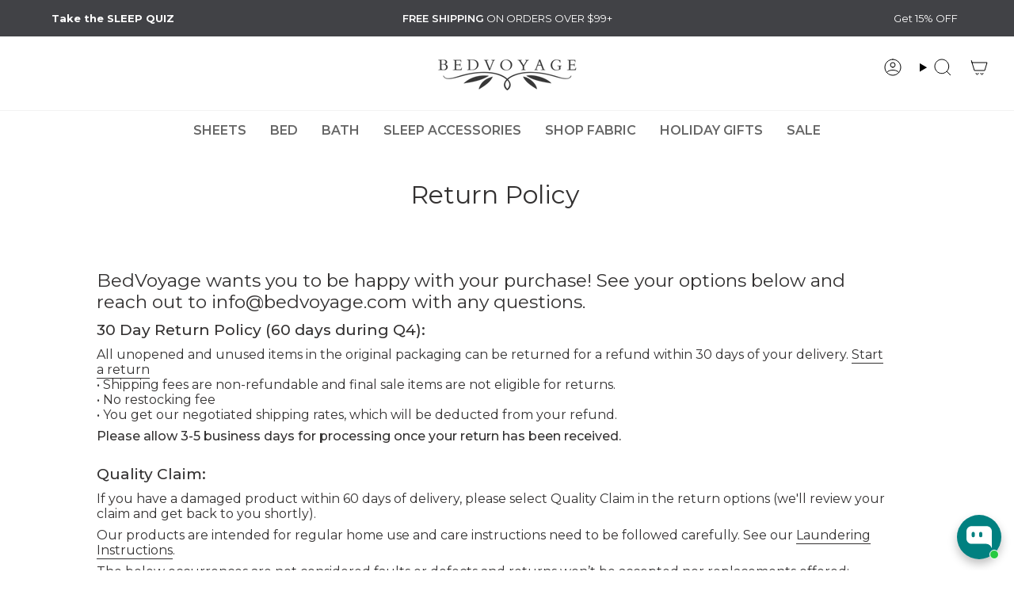

--- FILE ---
content_type: text/html; charset=utf-8
request_url: https://bedvoyage.com/pages/return-policy-new
body_size: 76143
content:
<!-- crazy-load LOAD CONFIG -->



<!-- crazy-load BEGIN CAPTURE --><!-- crazy-load LOAD HTML -->
<!doctype html>
<html class="no-js no-touch supports-no-cookies" lang="en">
  <head>
    <style>
      .ocu-cart-line-item-product-discount span {
        color: #9a0000 !important;
        font-weight: 600 !important;
      }
    </style>
<!-- crazy-load BEGIN HEAD TOP -->
<!-- crazy-load BEGIN HEAD TOP -->



<!-- preload_image_lcp -->
<style>

</style>
<style>

</style>

<!-- Inline Critical JS -->
<script>
  // Inline critical initialization functions if needed<script>
	var is_admin_interface=;
	var template_name='page';
	var canonical_url='https://bedvoyage.com/pages/return-policy-new';
	var request_path='/pages/return-policy-new';
	var timerStart = Date.now();

	var __engine_loaded=[];
	var __engine_scriptspreloading=[];	
	var __engine_scriptsloading=[];
	var __engine_other=[];
	var __engine_asyncloading=[];
	var __engine_event=[];
	var __engine_objects_queue = [];
	var __engine_scripts_queue = [];
	var __exceptions = [];

	console.log('%c Speed Optimization by SpeedUP.GURU ', 'background: #bada55; color: #000000');
	console.log('build 1.00');

	var engine = {}; engine.settings = {
		'global': {
			'debug': true,
			'fend': {
				'files': true,
				'inline': true,
			},
			'fend_debug': {
				'files_queue': false,
				'inline_queue': false,
				'steps_loading': false,
				'files_loaded': false,
				'inline_loaded': false
			},
			'l': 'YmVkdm95YWdlLmNvbWd0Z3RjTEEzQA=='
		},
		'__opt1': {'p': 1000,'s': 2700,'o': 2200,'a': 7500},
		'__opt2': {'p': 100,'s': 300,'o': 150,'a': 7500}
	}

	engine.settings["global"]['time'] = 2025012818;

	__engine_objects_queue['loaded'] = ['loaded'];
	__engine_objects_queue['scriptspreloading'] = [];
	__engine_objects_queue['scriptsloading'] = ['recaptcha'];
	__engine_objects_queue['other'] = ['__fend_trekkie.integrations'];
	__engine_objects_queue['event'] = [
		'buyitnow',
		'video',
		'video-native'
	];

	__exceptions['js'] = [];
	__exceptions['js']['class'] = ['__init'];
	__exceptions['js']['data-src'] = ['option_selection'];
	__exceptions['js']['innerHTML'] = [
		'var Shopify = Shopify',
		'window.asyncLoad',
		'window.theme = window.theme',
		'window.productStrings',
		'window.ShopifyAnalytics = window.ShopifyAnalytics',
	];

	window.lazySizesConfig = {
		init: true,
		loadMode: 1,
		loadHidden: false,
		hFac: 0.5,
		expFactor: 2,
		ricTimeout: 150,
		lazyClass: 'lazyload',
		loadingClass: 'lazyloading',
		loadedClass: 'lazyloaded'
	};
</script></script>

<!-- Defer Non-Critical Scripts -->
<script defer><script>
/* loadjs */
loadjs=function(){var h=function(){},c={},u={},f={};function o(e,n){if(e){var r=f[e];if(u[e]=n,r)for(;r.length;)r[0](e,n),r.splice(0,1)}}function l(e,n){e.call&&(e={success:e}),n.length?(e.error||h)(n):(e.success||h)(e)}function d(r,t,s,i){var c,o,e=document,n=s.async,u=(s.numRetries||0)+1,f=s.before||h,l=r.replace(/[\?|#].*$/,""),a=r.replace(/^(css|img)!/,"");i=i||0,/(^css!|\.css$)/.test(l)?((o=e.createElement("link")).rel="stylesheet",o.href=a,(c="hideFocus"in o)&&o.relList&&(c=0,o.rel="preload",o.as="style")):/(^img!|\.(png|gif|jpg|svg|webp)$)/.test(l)?(o=e.createElement("img")).src=a:((o=e.createElement("script")).src=r,o.async=void 0===n||n),!(o.onload=o.onerror=o.onbeforeload=function(e){var n=e.type[0];if(c)try{o.sheet.cssText.length||(n="e")}catch(e){18!=e.code&&(n="e")}if("e"==n){if((i+=1)<u)return d(r,t,s,i)}else if("preload"==o.rel&&"style"==o.as)return o.rel="stylesheet";t(r,n,e.defaultPrevented)})!==f(r,o)&&e.head.appendChild(o)}function r(e,n,r){var t,s;if(n&&n.trim&&(t=n),s=(t?r:n)||{},t){if(t in c)throw"LoadJS";c[t]=!0}function i(n,r){!function(e,t,n){var r,s,i=(e=e.push?e:[e]).length,c=i,o=[];for(r=function(e,n,r){if("e"==n&&o.push(e),"b"==n){if(!r)return;o.push(e)}--i||t(o)},s=0;s<c;s++)d(e[s],r,n)}(e,function(e){l(s,e),n&&l({success:n,error:r},e),o(t,e)},s)}if(s.returnPromise)return new Promise(i);i()}return r.ready=function(e,n){return function(e,r){e=e.push?e:[e];var n,t,s,i=[],c=e.length,o=c;for(n=function(e,n){n.length&&i.push(e),--o||r(i)};c--;)t=e[c],(s=u[t])?n(t,s):(f[t]=f[t]||[]).push(n)}(e,function(e){l(n,e)}),r},r.done=function(e){o(e,[])},r.reset=function(){c={},u={},f={}},r.isDefined=function(e){return e in c},r}();loadJS=loadjs;

/* isMobile */
window.isMobile = function() {
    let check = false;
    (function(a){if(/(android|bb\d+|meego).+mobile|avantgo|bada\/|blackberry|blazer|compal|elaine|fennec|hiptop|iemobile|ip(hone|od)|iris|kindle|lge |maemo|midp|mmp|mobile.+firefox|netfront|opera m(ob|in)i|palm( os)?|phone|p(ixi|re)\/|plucker|pocket|psp|series(4|6)0|symbian|treo|up\.(browser|link)|vodafone|wap|windows ce|xda|xiino/i.test(a)||/1207|6310|6590|3gso|4thp|50[1-6]i|770s|802s|a wa|abac|ac(er|oo|s\-)|ai(ko|rn)|al(av|ca|co)|amoi|an(ex|ny|yw)|aptu|ar(ch|go)|as(te|us)|attw|au(di|\-m|r |s )|avan|be(ck|ll|nq)|bi(lb|rd)|bl(ac|az)|br(e|v)w|bumb|bw\-(n|u)|c55\/|capi|ccwa|cdm\-|cell|chtm|cldc|cmd\-|co(mp|nd)|craw|da(it|ll|ng)|dbte|dc\-s|devi|dica|dmob|do(c|p)o|ds(12|\-d)|el(49|ai)|em(l2|ul)|er(ic|k0)|esl8|ez([4-7]0|os|wa|ze)|fetc|fly(\-|_)|g1 u|g560|gene|gf\-5|g\-mo|go(\.w|od)|gr(ad|un)|haie|hcit|hd\-(m|p|t)|hei\-|hi(pt|ta)|hp( i|ip)|hs\-c|ht(c(\-| |_|a|g|p|s|t)|tp)|hu(aw|tc)|i\-(20|go|ma)|i230|iac( |\-|\/)|ibro|idea|ig01|ikom|im1k|inno|ipaq|iris|ja(t|v)a|jbro|jemu|jigs|kddi|keji|kgt( |\/)|klon|kpt |kwc\-|kyo(c|k)|le(no|xi)|lg( g|\/(k|l|u)|50|54|\-[a-w])|libw|lynx|m1\-w|m3ga|m50\/|ma(te|ui|xo)|mc(01|21|ca)|m\-cr|me(rc|ri)|mi(o8|oa|ts)|mmef|mo(01|02|bi|de|do|t(\-| |o|v)|zz)|mt(50|p1|v )|mwbp|mywa|n10[0-2]|n20[2-3]|n30(0|2)|n50(0|2|5)|n7(0(0|1)|10)|ne((c|m)\-|on|tf|wf|wg|wt)|nok(6|i)|nzph|o2im|op(ti|wv)|oran|owg1|p800|pan(a|d|t)|pdxg|pg(13|\-([1-8]|c))|phil|pire|pl(ay|uc)|pn\-2|po(ck|rt|se)|prox|psio|pt\-g|qa\-a|qc(07|12|21|32|60|\-[2-7]|i\-)|qtek|r380|r600|raks|rim9|ro(ve|zo)|s55\/|sa(ge|ma|mm|ms|ny|va)|sc(01|h\-|oo|p\-)|sdk\/|se(c(\-|0|1)|47|mc|nd|ri)|sgh\-|shar|sie(\-|m)|sk\-0|sl(45|id)|sm(al|ar|b3|it|t5)|so(ft|ny)|sp(01|h\-|v\-|v )|sy(01|mb)|t2(18|50)|t6(00|10|18)|ta(gt|lk)|tcl\-|tdg\-|tel(i|m)|tim\-|t\-mo|to(pl|sh)|ts(70|m\-|m3|m5)|tx\-9|up(\.b|g1|si)|utst|v400|v750|veri|vi(rg|te)|vk(40|5[0-3]|\-v)|vm40|voda|vulc|vx(52|53|60|61|70|80|81|83|85|98)|w3c(\-| )|webc|whit|wi(g |nc|nw)|wmlb|wonu|x700|yas\-|your|zeto|zte\-/i.test(a.substr(0,4))) check = true;})(navigator.userAgent||navigator.vendor||window.opera);
    return check;
};

/* lazyload */
!function(){function t(t,e){return e={exports:{}},t(e,e.exports),e.exports}var e=t(function(t){!function(e,i){var r=function(t,e){"use strict";if(e.getElementsByClassName){var i,r,a=e.documentElement,n=t.Date,s=t.HTMLPictureElement,o=t.addEventListener,l=t.setTimeout,c=t.requestAnimationFrame||l,u=t.requestIdleCallback,d=/^picture$/i,f=["load","error","lazyincluded","_lazyloaded"],g={},z=Array.prototype.forEach,y=function(t,e){return g[e]||(g[e]=new RegExp("(\\s|^)"+e+"(\\s|$)")),g[e].test(t.getAttribute("class")||"")&&g[e]},p=function(t,e){y(t,e)||t.setAttribute("class",(t.getAttribute("class")||"").trim()+" "+e)},v=function(t,e){var i;(i=y(t,e))&&t.setAttribute("class",(t.getAttribute("class")||"").replace(i," "))},m=function(t,e,i){var r=i?"addEventListener":"removeEventListener";i&&m(t,e),f.forEach(function(i){t[r](i,e)})},b=function(t,r,a,n,s){var o=e.createEvent("CustomEvent");return a||(a={}),a.instance=i,o.initCustomEvent(r,!n,!s,a),t.dispatchEvent(o),o},A=function(e,i){var a;!s&&(a=t.picturefill||r.pf)?a({reevaluate:!0,elements:[e]}):i&&i.src&&(e.src=i.src)},h=function(t,e){return(getComputedStyle(t,null)||{})[e]},C=function(t,e,i){for(i=i||t.offsetWidth;i<r.minSize&&e&&!t._lazysizesWidth;)i=e.offsetWidth,e=e.parentNode;return i},E=function(){var t,i,r=[],a=[],n=r,s=function(){var e=n;for(n=r.length?a:r,t=!0,i=!1;e.length;)e.shift()();t=!1},o=function(r,a){t&&!a?r.apply(this,arguments):(n.push(r),i||(i=!0,(e.hidden?l:c)(s)))};return o._lsFlush=s,o}(),w=function(t,e){return e?function(){E(t)}:function(){var e=this,i=arguments;E(function(){t.apply(e,i)})}},_=function(t){var e,i=0,a=r.throttleDelay,s=r.ricTimeout,o=function(){e=!1,i=n.now(),t()},c=u&&s>49?function(){u(o,{timeout:s}),s!==r.ricTimeout&&(s=r.ricTimeout)}:w(function(){l(o)},!0);return function(t){var r;(t=!0===t)&&(s=33),e||(e=!0,r=a-(n.now()-i),r<0&&(r=0),t||r<9?c():l(c,r))}},S=function(t){var e,i,r=function(){e=null,t()},a=function(){var t=n.now()-i;t<99?l(a,99-t):(u||r)(r)};return function(){i=n.now(),e||(e=l(a,99))}};!function(){var e,i={lazyClass:"lazyload",loadedClass:"lazyloaded",loadingClass:"lazyloading",preloadClass:"lazypreload",errorClass:"lazyerror",autosizesClass:"lazyautosizes",srcAttr:"data-src",srcsetAttr:"data-srcset",sizesAttr:"data-sizes",minSize:40,customMedia:{},init:!0,expFactor:1.5,hFac:.8,loadMode:2,loadHidden:!0,ricTimeout:0,throttleDelay:125};r=t.lazySizesConfig||t.lazysizesConfig||{};for(e in i)e in r||(r[e]=i[e]);t.lazySizesConfig=r,l(function(){r.init&&L()})}();var N=function(){var s,c,u,f,g,C,N,L,M,x,F,T,j,W,I=/^img$/i,O=/^iframe$/i,k="onscroll"in t&&!/glebot/.test(navigator.userAgent),B=0,R=0,$=-1,H=function(t){R--,t&&t.target&&m(t.target,H),(!t||R<0||!t.target)&&(R=0)},U=function(t,i){var r,n=t,s="hidden"==h(e.body,"visibility")||"hidden"!=h(t,"visibility");for(L-=i,F+=i,M-=i,x+=i;s&&(n=n.offsetParent)&&n!=e.body&&n!=a;)(s=(h(n,"opacity")||1)>0)&&"visible"!=h(n,"overflow")&&(r=n.getBoundingClientRect(),s=x>r.left&&M<r.right&&F>r.top-1&&L<r.bottom+1);return s},D=function(){var t,n,o,l,u,d,g,z,y,p=i.elements;if((f=r.loadMode)&&R<8&&(t=p.length)){n=0,$++,null==j&&("expand"in r||(r.expand=a.clientHeight>500&&a.clientWidth>500?500:370),T=r.expand,j=T*r.expFactor),B<j&&R<1&&$>2&&f>2&&!e.hidden?(B=j,$=0):B=f>1&&$>1&&R<6?T:0;for(;n<t;n++)if(p[n]&&!p[n]._lazyRace)if(k)if((z=p[n].getAttribute("data-expand"))&&(d=1*z)||(d=B),y!==d&&(C=innerWidth+d*W,N=innerHeight+d,g=-1*d,y=d),o=p[n].getBoundingClientRect(),(F=o.bottom)>=g&&(L=o.top)<=N&&(x=o.right)>=g*W&&(M=o.left)<=C&&(F||x||M||L)&&(r.loadHidden||"hidden"!=h(p[n],"visibility"))&&(c&&R<3&&!z&&(f<3||$<4)||U(p[n],d))){if(Y(p[n]),u=!0,R>9)break}else!u&&c&&!l&&R<4&&$<4&&f>2&&(s[0]||r.preloadAfterLoad)&&(s[0]||!z&&(F||x||M||L||"auto"!=p[n].getAttribute(r.sizesAttr)))&&(l=s[0]||p[n]);else Y(p[n]);l&&!u&&Y(l)}},q=_(D),X=function(t){p(t.target,r.loadedClass),v(t.target,r.loadingClass),m(t.target,Q),b(t.target,"lazyloaded")},J=w(X),Q=function(t){J({target:t.target})},V=function(t,e){try{t.contentWindow.location.replace(e)}catch(i){t.src=e}},G=function(t){var e,i=t.getAttribute(r.srcsetAttr);(e=r.customMedia[t.getAttribute("data-media")||t.getAttribute("media")])&&t.setAttribute("media",e),i&&t.setAttribute("srcset",i)},K=w(function(t,e,i,a,n){var s,o,c,f,g,y;(g=b(t,"lazybeforeunveil",e)).defaultPrevented||(a&&(i?p(t,r.autosizesClass):t.setAttribute("sizes",a)),o=t.getAttribute(r.srcsetAttr),s=t.getAttribute(r.srcAttr),n&&(c=t.parentNode,f=c&&d.test(c.nodeName||"")),y=e.firesLoad||"src"in t&&(o||s||f),g={target:t},y&&(m(t,H,!0),clearTimeout(u),u=l(H,2500),p(t,r.loadingClass),m(t,Q,!0)),f&&z.call(c.getElementsByTagName("source"),G),o?t.setAttribute("srcset",o):s&&!f&&(O.test(t.nodeName)?V(t,s):t.src=s),n&&(o||f)&&A(t,{src:s})),t._lazyRace&&delete t._lazyRace,v(t,r.lazyClass),E(function(){(!y||t.complete&&t.naturalWidth>1)&&(y?H(g):R--,X(g))},!0)}),Y=function(t){var e,i=I.test(t.nodeName),a=i&&(t.getAttribute(r.sizesAttr)||t.getAttribute("sizes")),n="auto"==a;(!n&&c||!i||!t.getAttribute("src")&&!t.srcset||t.complete||y(t,r.errorClass)||!y(t,r.lazyClass))&&(e=b(t,"lazyunveilread").detail,n&&P.updateElem(t,!0,t.offsetWidth),t._lazyRace=!0,R++,K(t,e,n,a,i))},Z=function(){if(!c){if(n.now()-g<999)return void l(Z,999);var t=S(function(){r.loadMode=3,q()});c=!0,r.loadMode=3,q(),o("scroll",function(){3==r.loadMode&&(r.loadMode=2),t()},!0)}};return{_:function(){g=n.now(),i.elements=e.getElementsByClassName(r.lazyClass),s=e.getElementsByClassName(r.lazyClass+" "+r.preloadClass),W=r.hFac,o("scroll",q,!0),o("resize",q,!0),t.MutationObserver?new MutationObserver(q).observe(a,{childList:!0,subtree:!0,attributes:!0}):(a.addEventListener("DOMNodeInserted",q,!0),a.addEventListener("DOMAttrModified",q,!0),setInterval(q,999)),o("hashchange",q,!0),["focus","mouseover","click","load","transitionend","animationend","webkitAnimationEnd"].forEach(function(t){e.addEventListener(t,q,!0)}),/d$|^c/.test(e.readyState)?Z():(o("load",Z),e.addEventListener("DOMContentLoaded",q),l(Z,2e4)),i.elements.length?(D(),E._lsFlush()):q()},checkElems:q,unveil:Y}}(),P=function(){var t,i=w(function(t,e,i,r){var a,n,s;if(t._lazysizesWidth=r,r+="px",t.setAttribute("sizes",r),d.test(e.nodeName||""))for(a=e.getElementsByTagName("source"),n=0,s=a.length;n<s;n++)a[n].setAttribute("sizes",r);i.detail.dataAttr||A(t,i.detail)}),a=function(t,e,r){var a,n=t.parentNode;n&&(r=C(t,n,r),a=b(t,"lazybeforesizes",{width:r,dataAttr:!!e}),a.defaultPrevented||(r=a.detail.width)&&r!==t._lazysizesWidth&&i(t,n,a,r))},n=function(){var e,i=t.length;if(i)for(e=0;e<i;e++)a(t[e])},s=S(n);return{_:function(){t=e.getElementsByClassName(r.autosizesClass),o("resize",s)},checkElems:s,updateElem:a}}(),L=function(){L.i||(L.i=!0,P._(),N._())};return i={cfg:r,autoSizer:P,loader:N,init:L,uP:A,aC:p,rC:v,hC:y,fire:b,gW:C,rAF:E}}}(e,e.document);e.lazySizes=r,"object"==typeof t&&t.exports&&(t.exports=r)}(window)}),i=(t(function(t){!function(i,r){var a=function(t){r(i.lazySizes,t),i.removeEventListener("lazyunveilread",a,!0)};r=r.bind(null,i,i.document),"object"==typeof t&&t.exports?r(e):i.lazySizes?a():i.addEventListener("lazyunveilread",a,!0)}(window,function(t,e,i,r){"use strict";function a(t){var e=getComputedStyle(t,null)||{},i=e.fontFamily||"",r=i.match(c)||"",a=r&&i.match(u)||"";return a&&(a=a[1]),{fit:r&&r[1]||"",position:g[a]||a||"center"}}function n(t,e){var r,a,n=i.cfg,s=t.cloneNode(!1),o=s.style,l=function(){var e=t.currentSrc||t.src;e&&a!==e&&(a=e,o.backgroundImage="url("+(f.test(e)?JSON.stringify(e):e)+")",r||(r=!0,i.rC(s,n.loadingClass),i.aC(s,n.loadedClass)))},c=function(){i.rAF(l)};t._lazysizesParentFit=e.fit,t.addEventListener("lazyloaded",c,!0),t.addEventListener("load",c,!0),s.addEventListener("load",function(){var t=s.currentSrc||s.src;t&&t!=d&&(s.src=d,s.srcset="")}),i.rAF(function(){var r=t,a=t.parentNode;"PICTURE"==a.nodeName.toUpperCase()&&(r=a,a=a.parentNode),i.rC(s,n.loadedClass),i.rC(s,n.lazyClass),i.aC(s,n.loadingClass),i.aC(s,n.objectFitClass||"lazysizes-display-clone"),s.getAttribute(n.srcsetAttr)&&s.setAttribute(n.srcsetAttr,""),s.getAttribute(n.srcAttr)&&s.setAttribute(n.srcAttr,""),s.src=d,s.srcset="",o.backgroundRepeat="no-repeat",o.backgroundPosition=e.position,o.backgroundSize=e.fit,r.style.display="none",t.setAttribute("data-parent-fit",e.fit),t.setAttribute("data-parent-container","prev"),a.insertBefore(s,r),t._lazysizesParentFit&&delete t._lazysizesParentFit,t.complete&&l()})}var s=e.createElement("a").style,o="objectFit"in s,l=o&&"objectPosition"in s,c=/object-fit["']*\s*:\s*["']*(contain|cover)/,u=/object-position["']*\s*:\s*["']*(.+?)(?=($|,|'|"|;))/,d="[data-uri]",f=/\(|\)|'/,g={center:"center","50% 50%":"center"};if(!o||!l){var z=function(t){if(t.detail.instance==i){var e=t.target,r=a(e);!r.fit||o&&"center"==r.position||n(e,r)}};t.addEventListener("lazyunveilread",z,!0),r&&r.detail&&z(r)}})}),t(function(t){!function(i,r){var a=function(){r(i.lazySizes),i.removeEventListener("lazyunveilread",a,!0)};r=r.bind(null,i,i.document),"object"==typeof t&&t.exports?r(e):i.lazySizes?a():i.addEventListener("lazyunveilread",a,!0)}(window,function(t,e,i){"use strict";if(t.addEventListener){var r=/\s+(\d+)(w|h)\s+(\d+)(w|h)/,a=/parent-fit["']*\s*:\s*["']*(contain|cover|width)/,n=/parent-container["']*\s*:\s*["']*(.+?)(?=(\s|$|,|'|"|;))/,s=/^picture$/i,o=function(t){return getComputedStyle(t,null)||{}},l={getParent:function(e,i){var r=e,a=e.parentNode;return i&&"prev"!=i||!a||!s.test(a.nodeName||"")||(a=a.parentNode),"self"!=i&&(r="prev"==i?e.previousElementSibling:i&&(a.closest||t.jQuery)?(a.closest?a.closest(i):jQuery(a).closest(i)[0])||a:a),r},getFit:function(t){var e,i,r=o(t),s=r.content||r.fontFamily,c={fit:t._lazysizesParentFit||t.getAttribute("data-parent-fit")};return!c.fit&&s&&(e=s.match(a))&&(c.fit=e[1]),c.fit?(i=t._lazysizesParentContainer||t.getAttribute("data-parent-container"),!i&&s&&(e=s.match(n))&&(i=e[1]),c.parent=l.getParent(t,i)):c.fit=r.objectFit,c},getImageRatio:function(e){var i,a,n,o,l,c=e.parentNode,u=c&&s.test(c.nodeName||"")?c.querySelectorAll("source, img"):[e];for(i=0;i<u.length;i++)if(e=u[i],a=e.getAttribute(lazySizesConfig.srcsetAttr)||e.getAttribute("srcset")||e.getAttribute("data-pfsrcset")||e.getAttribute("data-risrcset")||"",n=e._lsMedia||e.getAttribute("media"),n=lazySizesConfig.customMedia[e.getAttribute("data-media")||n]||n,a&&(!n||(t.matchMedia&&matchMedia(n)||{}).matches)){o=parseFloat(e.getAttribute("data-aspectratio")),!o&&(l=a.match(r))&&(o="w"==l[2]?l[1]/l[3]:l[3]/l[1]);break}return o},calculateSize:function(t,e){var i,r,a,n,s=this.getFit(t),o=s.fit,l=s.parent;return"width"==o||("contain"==o||"cover"==o)&&(a=this.getImageRatio(t))?(l?e=l.clientWidth:l=t,n=e,"width"==o?n=e:(r=l.clientHeight)>40&&(i=e/r)&&("cover"==o&&i<a||"contain"==o&&i>a)&&(n=e*(a/i)),n):e}};i.parentFit=l,e.addEventListener("lazybeforesizes",function(t){if(!t.defaultPrevented&&t.detail.instance==i){var e=t.target;t.detail.width=l.calculateSize(e,t.detail.width)}})}})}),t(function(t){!function(i,r){var a=function(){r(i.lazySizes),i.removeEventListener("lazyunveilread",a,!0)};r=r.bind(null,i,i.document),"object"==typeof t&&t.exports?r(e):i.lazySizes?a():i.addEventListener("lazyunveilread",a,!0)}(window,function(t,e,i){"use strict";function r(e,i){var r,a,n,s,o=t.getComputedStyle(e);a=e.parentNode,s={isPicture:!(!a||!f.test(a.nodeName||""))},n=function(t,i){var r=e.getAttribute("data-"+t);if(!r){var a=o.getPropertyValue("--ls-"+t);a&&(r=a.trim())}if(r){if("true"==r)r=!0;else if("false"==r)r=!1;else if(d.test(r))r=parseFloat(r);else if("function"==typeof c[t])r=c[t](e,r);else if(p.test(r))try{r=JSON.parse(r)}catch(t){}s[t]=r}else t in c&&"function"!=typeof c[t]?s[t]=c[t]:i&&"function"==typeof c[t]&&(s[t]=c[t](e,r))};for(r in c)n(r);return i.replace(y,function(t,e){e in s||n(e,!0)}),s}function a(t,e){var i=[],r=function(t,i){return u[typeof e[i]]?e[i]:t};return i.srcset=[],e.absUrl&&(m.setAttribute("href",t),t=m.href),t=((e.prefix||"")+t+(e.postfix||"")).replace(y,r),e.widths.forEach(function(r){var a=e.widthmap[r]||r,n={u:t.replace(g,a).replace(z,e.ratio?Math.round(r*e.ratio):""),w:r};i.push(n),i.srcset.push(n.c=n.u+" "+r+"w")}),i}function n(t,i,r){var n=0,s=0,o=r;if(t){if("container"===i.ratio){for(n=o.scrollWidth,s=o.scrollHeight;!(n&&s||o===e);)o=o.parentNode,n=o.scrollWidth,s=o.scrollHeight;n&&s&&(i.ratio=s/n)}t=a(t,i),t.isPicture=i.isPicture,A&&"IMG"==r.nodeName.toUpperCase()?r.removeAttribute(l.srcsetAttr):r.setAttribute(l.srcsetAttr,t.srcset.join(", ")),Object.defineProperty(r,"_lazyrias",{value:t,writable:!0})}}function s(t,e){var a=r(t,e);return c.modifyOptions.call(t,{target:t,details:a,detail:a}),i.fire(t,"lazyriasmodifyoptions",a),a}function o(t){return t.getAttribute(t.getAttribute("data-srcattr")||c.srcAttr)||t.getAttribute(l.srcsetAttr)||t.getAttribute(l.srcAttr)||t.getAttribute("data-pfsrcset")||""}var l,c,u={string:1,number:1},d=/^\-*\+*\d+\.*\d*$/,f=/^picture$/i,g=/\s*\{\s*width\s*\}\s*/i,z=/\s*\{\s*height\s*\}\s*/i,y=/\s*\{\s*([a-z0-9]+)\s*\}\s*/gi,p=/^\[.*\]|\{.*\}$/,v=/^(?:auto|\d+(px)?)$/,m=e.createElement("a"),b=e.createElement("img"),A="srcset"in b&&!("sizes"in b),h=!!t.HTMLPictureElement&&!A;!function(){var e,r=function(){},a={prefix:"",postfix:"",srcAttr:"data-src",absUrl:!1,modifyOptions:r,widthmap:{},ratio:!1};l=i&&i.cfg||t.lazySizesConfig,l||(l={},t.lazySizesConfig=l),l.supportsType||(l.supportsType=function(t){return!t}),l.rias||(l.rias={}),"widths"in(c=l.rias)||(c.widths=[],function(t){for(var e,i=0;!e||e<3e3;)i+=5,i>30&&(i+=1),e=36*i,t.push(e)}(c.widths));for(e in a)e in c||(c[e]=a[e])}(),addEventListener("lazybeforesizes",function(t){if(t.detail.instance==i){var e,r,a,u,d,f,z,y,p,m,b,A,E;if(e=t.target,t.detail.dataAttr&&!t.defaultPrevented&&!c.disabled&&(p=e.getAttribute(l.sizesAttr)||e.getAttribute("sizes"))&&v.test(p)){if(r=o(e),a=s(e,r),b=g.test(a.prefix)||g.test(a.postfix),a.isPicture&&(u=e.parentNode))for(d=u.getElementsByTagName("source"),f=0,z=d.length;f<z;f++)(b||g.test(y=o(d[f])))&&(n(y,a,d[f]),A=!0);b||g.test(r)?(n(r,a,e),A=!0):A&&(E=[],E.srcset=[],E.isPicture=!0,Object.defineProperty(e,"_lazyrias",{value:E,writable:!0})),A&&(h?e.removeAttribute(l.srcAttr):"auto"!=p&&(m={width:parseInt(p,10)},C({target:e,detail:m})))}}},!0);var C=function(){var r=function(t,e){return t.w-e.w},a=function(t){var e,i,r=t.length,a=t[r-1],n=0;for(n;n<r;n++)if(a=t[n],a.d=a.w/t.w,a.d>=t.d){!a.cached&&(e=t[n-1])&&e.d>t.d-.13*Math.pow(t.d,2.2)&&(i=Math.pow(e.d-.6,1.6),e.cached&&(e.d+=.15*i),e.d+(a.d-t.d)*i>t.d&&(a=e));break}return a},n=function(t,e){var r;return!t._lazyrias&&i.pWS&&(r=i.pWS(t.getAttribute(l.srcsetAttr||""))).length&&(Object.defineProperty(t,"_lazyrias",{value:r,writable:!0}),e&&t.parentNode&&(r.isPicture="PICTURE"==t.parentNode.nodeName.toUpperCase())),t._lazyrias},s=function(e){var r=t.devicePixelRatio||1,a=i.getX&&i.getX(e);return Math.min(a||r,2.4,r)},o=function(e,i){var o,l,c,u,d,f;if(d=e._lazyrias,d.isPicture&&t.matchMedia)for(l=0,o=e.parentNode.getElementsByTagName("source"),c=o.length;l<c;l++)if(n(o[l])&&!o[l].getAttribute("type")&&(!(u=o[l].getAttribute("media"))||(matchMedia(u)||{}).matches)){d=o[l]._lazyrias;break}return(!d.w||d.w<i)&&(d.w=i,d.d=s(e),f=a(d.sort(r))),f},c=function(r){if(r.detail.instance==i){var a,s=r.target;if(!A&&(t.respimage||t.picturefill||lazySizesConfig.pf))return void e.removeEventListener("lazybeforesizes",c);("_lazyrias"in s||r.detail.dataAttr&&n(s,!0))&&(a=o(s,r.detail.width))&&a.u&&s._lazyrias.cur!=a.u&&(s._lazyrias.cur=a.u,a.cached=!0,i.rAF(function(){s.setAttribute(l.srcAttr,a.u),s.setAttribute("src",a.u)}))}};return h?c=function(){}:addEventListener("lazybeforesizes",c),c}()})}),t(function(t){!function(i,r){var a=function(){r(i.lazySizes),i.removeEventListener("lazyunveilread",a,!0)};r=r.bind(null,i,i.document),"object"==typeof t&&t.exports?r(e):i.lazySizes?a():i.addEventListener("lazyunveilread",a,!0)}(window,function(t,e,i){"use strict";if(t.addEventListener){var r=/\s+/g,a=/\s*\|\s+|\s+\|\s*/g,n=/^(.+?)(?:\s+\[\s*(.+?)\s*\])?$/,s=/\(|\)|'/,o={contain:1,cover:1},l=function(t){var e=i.gW(t,t.parentNode);return(!t._lazysizesWidth||e>t._lazysizesWidth)&&(t._lazysizesWidth=e),t._lazysizesWidth},c=function(t){var e;return e=(getComputedStyle(t)||{getPropertyValue:function(){}}).getPropertyValue("background-size"),!o[e]&&o[t.style.backgroundSize]&&(e=t.style.backgroundSize),e},u=function(t,i,s){var o=e.createElement("picture"),l=i.getAttribute(lazySizesConfig.sizesAttr),c=i.getAttribute("data-ratio"),u=i.getAttribute("data-optimumx");i._lazybgset&&i._lazybgset.parentNode==i&&i.removeChild(i._lazybgset),Object.defineProperty(s,"_lazybgset",{value:i,writable:!0}),Object.defineProperty(i,"_lazybgset",{value:o,writable:!0}),t=t.replace(r," ").split(a),o.style.display="none",s.className=lazySizesConfig.lazyClass,1!=t.length||l||(l="auto"),t.forEach(function(t){var i,r=e.createElement("source");l&&"auto"!=l&&r.setAttribute("sizes",l),(i=t.match(n))&&(r.setAttribute(lazySizesConfig.srcsetAttr,i[1]),i[2]&&r.setAttribute("media",lazySizesConfig.customMedia[i[2]]||i[2])),o.appendChild(r)}),l&&(s.setAttribute(lazySizesConfig.sizesAttr,l),i.removeAttribute(lazySizesConfig.sizesAttr),i.removeAttribute("sizes")),u&&s.setAttribute("data-optimumx",u),c&&s.setAttribute("data-ratio",c),o.appendChild(s),i.appendChild(o)},d=function(t){if(t.target._lazybgset){var e=t.target,r=e._lazybgset,a=e.currentSrc||e.src;a&&(r.style.backgroundImage="url("+(s.test(a)?JSON.stringify(a):a)+")"),e._lazybgsetLoading&&(i.fire(r,"_lazyloaded",{},!1,!0),delete e._lazybgsetLoading)}};addEventListener("lazybeforeunveil",function(t){var r,a,n;!t.defaultPrevented&&(r=t.target.getAttribute("data-bgset"))&&(n=t.target,a=e.createElement("img"),a.alt="",a._lazybgsetLoading=!0,t.detail.firesLoad=!0,u(r,n,a),setTimeout(function(){i.loader.unveil(a),i.rAF(function(){i.fire(a,"_lazyloaded",{},!0,!0),a.complete&&d({target:a})})}))}),e.addEventListener("load",d,!0),t.addEventListener("lazybeforesizes",function(t){if(t.detail.instance==i&&t.target._lazybgset&&t.detail.dataAttr){var e=t.target._lazybgset,r=c(e);o[r]&&(t.target._lazysizesParentFit=r,i.rAF(function(){t.target.setAttribute("data-parent-fit",r),t.target._lazysizesParentFit&&delete t.target._lazysizesParentFit}))}},!0),e.documentElement.addEventListener("lazybeforesizes",function(t){!t.defaultPrevented&&t.target._lazybgset&&t.detail.instance==i&&(t.detail.width=l(t.target._lazybgset))})}})}),t(function(t){!function(i,r){var a=function(){r(i.lazySizes),i.removeEventListener("lazyunveilread",a,!0)};r=r.bind(null,i,i.document),"object"==typeof t&&t.exports?r(e):i.lazySizes?a():i.addEventListener("lazyunveilread",a,!0)}(window,function(t,e,i){"use strict";var r,a=e.createElement("img");!("srcset"in a)||"sizes"in a||t.HTMLPictureElement||(r=/^picture$/i,e.addEventListener("lazybeforeunveil",function(t){if(t.detail.instance==i){var a,n,s,o,l,c,u;!t.defaultPrevented&&!lazySizesConfig.noIOSFix&&(a=t.target)&&(s=a.getAttribute(lazySizesConfig.srcsetAttr))&&(n=a.parentNode)&&((l=r.test(n.nodeName||""))||(o=a.getAttribute("sizes")||a.getAttribute(lazySizesConfig.sizesAttr)))&&(c=l?n:e.createElement("picture"),a._lazyImgSrc||Object.defineProperty(a,"_lazyImgSrc",{value:e.createElement("source"),writable:!0}),u=a._lazyImgSrc,o&&u.setAttribute("sizes",o),u.setAttribute(lazySizesConfig.srcsetAttr,s),a.setAttribute("data-pfsrcset",s),a.removeAttribute(lazySizesConfig.srcsetAttr),l||(n.insertBefore(c,a),c.appendChild(a)),c.insertBefore(u,a))}}))})}));t(function(t){!function(r,a){var n=function(){a(r.lazySizes),r.removeEventListener("lazyunveilread",n,!0)};a=a.bind(null,r,r.document),"object"==typeof t&&t.exports?a(e,i):r.lazySizes?n():r.addEventListener("lazyunveilread",n,!0)}(window,function(t,e,i){"use strict";var r,a=i&&i.cfg||t.lazySizesConfig,n=e.createElement("img"),s="sizes"in n&&"srcset"in n,o=/\s+\d+h/g,l=function(){var t=/\s+(\d+)(w|h)\s+(\d+)(w|h)/,i=Array.prototype.forEach;return function(r){var a=e.createElement("img"),n=function(e){var i,r,a=e.getAttribute(lazySizesConfig.srcsetAttr);a&&((r=a.match(t))&&(i="w"==r[2]?r[1]/r[3]:r[3]/r[1])&&e.setAttribute("data-aspectratio",i),e.setAttribute(lazySizesConfig.srcsetAttr,a.replace(o,"")))},s=function(t){var e=t.target.parentNode;e&&"PICTURE"==e.nodeName&&i.call(e.getElementsByTagName("source"),n),n(t.target)},l=function(){a.currentSrc&&e.removeEventListener("lazybeforeunveil",s)};r[1]&&(e.addEventListener("lazybeforeunveil",s),a.onload=l,a.onerror=l,a.srcset="data:,a 1w 1h",a.complete&&l())}}();if(a||(a={},t.lazySizesConfig=a),a.supportsType||(a.supportsType=function(t){return!t}),!t.picturefill&&!a.pf){if(t.HTMLPictureElement&&s)return e.msElementsFromPoint&&l(navigator.userAgent.match(/Edge\/(\d+)/)),void(a.pf=function(){});a.pf=function(e){var i,a;if(!t.picturefill)for(i=0,a=e.elements.length;i<a;i++)r(e.elements[i])},r=function(){var n=function(t,e){return t.w-e.w},l=/^\s*\d+\.*\d*px\s*$/,c=function(t){var e,i,r=t.length,a=t[r-1],n=0;for(n;n<r;n++)if(a=t[n],a.d=a.w/t.w,a.d>=t.d){!a.cached&&(e=t[n-1])&&e.d>t.d-.13*Math.pow(t.d,2.2)&&(i=Math.pow(e.d-.6,1.6),e.cached&&(e.d+=.15*i),e.d+(a.d-t.d)*i>t.d&&(a=e));break}return a},u=function(){var t,e=/(([^,\s].[^\s]+)\s+(\d+)w)/g,i=/\s/,r=function(e,i,r,a){t.push({c:i,u:r,w:1*a})};return function(a){return t=[],a=a.trim(),a.replace(o,"").replace(e,r),t.length||!a||i.test(a)||t.push({c:a,u:a,w:99}),t}}(),d=function(){d.init||(d.init=!0,addEventListener("resize",function(){var t,i=e.getElementsByClassName("lazymatchmedia"),a=function(){var t,e;for(t=0,e=i.length;t<e;t++)r(i[t])};return function(){clearTimeout(t),t=setTimeout(a,66)}}()))},f=function(e,r){var n,s=e.getAttribute("srcset")||e.getAttribute(a.srcsetAttr);!s&&r&&(s=e._lazypolyfill?e._lazypolyfill._set:e.getAttribute(a.srcAttr)||e.getAttribute("src")),e._lazypolyfill&&e._lazypolyfill._set==s||(n=u(s||""),r&&e.parentNode&&(n.isPicture="PICTURE"==e.parentNode.nodeName.toUpperCase(),n.isPicture&&t.matchMedia&&(i.aC(e,"lazymatchmedia"),d())),n._set=s,Object.defineProperty(e,"_lazypolyfill",{value:n,writable:!0}))},g=function(e){var r=t.devicePixelRatio||1,a=i.getX&&i.getX(e);return Math.min(a||r,2.5,r)},z=function(e){return t.matchMedia?(z=function(t){return!t||(matchMedia(t)||{}).matches})(e):!e},y=function(t){var e,r,s,o,u,d,y;if(o=t,f(o,!0),u=o._lazypolyfill,u.isPicture)for(r=0,e=t.parentNode.getElementsByTagName("source"),s=e.length;r<s;r++)if(a.supportsType(e[r].getAttribute("type"),t)&&z(e[r].getAttribute("media"))){o=e[r],f(o),u=o._lazypolyfill;break}return u.length>1?(y=o.getAttribute("sizes")||"",y=l.test(y)&&parseInt(y,10)||i.gW(t,t.parentNode),u.d=g(t),!u.src||!u.w||u.w<y?(u.w=y,d=c(u.sort(n)),u.src=d):d=u.src):d=u[0],d},p=function(t){if(!s||!t.parentNode||"PICTURE"==t.parentNode.nodeName.toUpperCase()){var e=y(t);e&&e.u&&t._lazypolyfill.cur!=e.u&&(t._lazypolyfill.cur=e.u,e.cached=!0,t.setAttribute(a.srcAttr,e.u),t.setAttribute("src",e.u))}};return p.parse=u,p}(),a.loadedClass&&a.loadingClass&&function(){var t=[];['img[sizes$="px"][srcset].',"picture > img:not([srcset])."].forEach(function(e){t.push(e+a.loadedClass),t.push(e+a.loadingClass)}),a.pf({elements:e.querySelectorAll(t.join(", "))})}()}})})}();
!function(e,t){var a=function(){t(e.lazySizes),e.removeEventListener("lazyunveilread",a,!0)};t=t.bind(null,e,e.document),"object"==typeof module&&module.exports?t(require("lazysizes")):"function"==typeof define&&define.amd?define(["lazysizes"],t):e.lazySizes?a():e.addEventListener("lazyunveilread",a,!0)}(window,function(e,i,o){"use strict";var l,d,u={};function s(e,t,a){var n,r;u[e]||(n=i.createElement(t?"link":"script"),r=i.getElementsByTagName("script")[0],t?(n.rel="stylesheet",n.href=e):(n.onload=function(){n.onerror=null,n.onload=null,a()},n.onerror=n.onload,n.src=e),u[e]=!0,u[n.src||n.href]=!0,r.parentNode.insertBefore(n,r))}i.addEventListener&&(l=function(e,t){var a=i.createElement("img");a.onload=function(){a.onload=null,a.onerror=null,a=null,t()},a.onerror=a.onload,a.src=e,a&&a.complete&&a.onload&&a.onload()},addEventListener("lazybeforeunveil",function(e){var t,a,n;if(e.detail.instance==o&&!e.defaultPrevented){var r=e.target;if("none"==r.preload&&(r.preload=r.getAttribute("data-preload")||"auto"),null!=r.getAttribute("data-autoplay"))if(r.getAttribute("data-expand")&&!r.autoplay)try{r.play()}catch(e){}else requestAnimationFrame(function(){r.setAttribute("data-expand","-10"),o.aC(r,o.cfg.lazyClass)});(t=r.getAttribute("data-link"))&&s(t,!0),(t=r.getAttribute("data-script"))&&(e.detail.firesLoad=!0,s(t,null,function(){e.detail.firesLoad=!1,o.fire(r,"_lazyloaded",{},!0,!0)})),(t=r.getAttribute("data-require"))&&(o.cfg.requireJs?o.cfg.requireJs([t]):s(t)),(a=r.getAttribute("data-bg"))&&(e.detail.firesLoad=!0,l(a,function(){r.style.backgroundImage="url("+(d.test(a)?JSON.stringify(a):a)+")",e.detail.firesLoad=!1,o.fire(r,"_lazyloaded",{},!0,!0)})),(n=r.getAttribute("data-poster"))&&(e.detail.firesLoad=!0,l(n,function(){r.poster=n,e.detail.firesLoad=!1,o.fire(r,"_lazyloaded",{},!0,!0)}))}},!(d=/\(|\)|\s|'/)))});

/* queue */
const __opt_now=()=>+new Date,supportsRequestIdleCallback_="function"==typeof requestIdleCallback;class IdleDeadline{constructor(e){this.initTime_=e}get didTimeout(){return!1}timeRemaining(){return Math.max(0,50-(__opt_now()-this.initTime_))}}const requestIdleCallbackShim=e=>{const s=new IdleDeadline(__opt_now());return setTimeout(()=>e(s),0)},cancelIdleCallbackShim=e=>{clearTimeout(e)},rIC=supportsRequestIdleCallback_?requestIdleCallback:requestIdleCallbackShim,cIC=supportsRequestIdleCallback_?cancelIdleCallback:cancelIdleCallbackShim,createQueueMicrotaskViaPromises=()=>e=>{Promise.resolve().then(e)},createQueueMicrotaskViaMutationObserver=()=>{let e=0,s=[];const i=new MutationObserver(()=>{s.forEach(e=>e()),s=[]}),t=document.createTextNode("");return i.observe(t,{characterData:!0}),i=>{s.push(i),t.data=String(++e%2)}},queueMicrotask="function"==typeof Promise&&Promise.toString().indexOf("[native code]")>-1?createQueueMicrotaskViaPromises():createQueueMicrotaskViaMutationObserver();class IdleValue{constructor(e){this.init_=e,this.value_,this.idleHandle_=rIC(()=>{this.value_=this.init_()})}getValue(){return void 0===this.value_&&(this.cancleIdleInit_(),this.value_=this.init_()),this.value_}setValue(e){this.cancleIdleInit_(),this.value_=e}cancleIdleInit_(){this.idleHandle_&&(cIC(this.idleHandle_),this.idleHandle_=null)}}const defineIdleProperty=(e,s,i)=>{const t=new IdleValue(i);Object.defineProperty(e,s,{configurable:!0,get:t.getValue.bind(t),set:t.setValue.bind(t)})},defineIdleProperties=(e,s)=>{Object.keys(s).forEach(i=>{defineIdleProperty(e,i,s[i])})},DEFAULT_MIN_TASK_TIME=0,isSafari_=!("object"!=typeof safari||!safari.pushNotification);class IdleQueue{constructor({ensureTasksRun:e=!1,defaultMinTaskTime:s=DEFAULT_MIN_TASK_TIME}={}){this.idleCallbackHandle_=null,this.taskQueue_=[],this.isProcessing_=!1,this.state_=null,this.defaultMinTaskTime_=s,this.ensureTasksRun_=e,this.runTasksImmediately=this.runTasksImmediately.bind(this),this.runTasks_=this.runTasks_.bind(this),this.onVisibilityChange_=this.onVisibilityChange_.bind(this),this.ensureTasksRun_&&(addEventListener("visibilitychange",this.onVisibilityChange_,!0),isSafari_&&addEventListener("beforeunload",this.runTasksImmediately,!0))}pushTask(...e){this.addTask_(Array.prototype.push,...e)}unshiftTask(...e){this.addTask_(Array.prototype.unshift,...e)}runTasksImmediately(){this.runTasks_()}hasPendingTasks(){return this.taskQueue_.length>0}clearPendingTasks(){this.taskQueue_=[],this.cancelScheduledRun_()}getState(){return this.state_}destroy(){this.taskQueue_=[],this.cancelScheduledRun_(),this.ensureTasksRun_&&(removeEventListener("visibilitychange",this.onVisibilityChange_,!0),isSafari_&&removeEventListener("beforeunload",this.runTasksImmediately,!0))}addTask_(e,s,{minTaskTime:i=this.defaultMinTaskTime_}={}){const t={time:__opt_now(),visibilityState:document.visibilityState};e.call(this.taskQueue_,{state:t,task:s,minTaskTime:i}),this.scheduleTasksToRun_()}scheduleTasksToRun_(){this.ensureTasksRun_&&"hidden"===document.visibilityState?queueMicrotask(this.runTasks_):this.idleCallbackHandle_||(this.idleCallbackHandle_=rIC(this.runTasks_))}runTasks_(e){if(this.cancelScheduledRun_(),!this.isProcessing_){for(this.isProcessing_=!0;this.hasPendingTasks()&&!shouldYield(e,this.taskQueue_[0].minTaskTime);){const{task:e,state:s}=this.taskQueue_.shift();this.state_=s,e(s),this.state_=null}this.isProcessing_=!1,this.hasPendingTasks()&&this.scheduleTasksToRun_()}}cancelScheduledRun_(){cIC(this.idleCallbackHandle_),this.idleCallbackHandle_=null}onVisibilityChange_(){"hidden"===document.visibilityState&&this.runTasksImmediately()}}const shouldYield=(e,s)=>!!(e&&e.timeRemaining()<=s);

function var_dump(n){var o="";for(var r in n)o+=r+": "+n[r]+"\n";console.log('vardump > ' + o)}

function arraySearch(r,n){for(var e=0;e<r.length;e++)if(r[e]&&r[e].includes(n))return e;return!1}
function __opt_async_clear(a){a&&asyncLoadArr[arraySearch(asyncLoadArr,a)]&&asyncLoadArr.splice(arraySearch(asyncLoadArr,a),1)}

/* app functions */
var getLocation=function(e){var t=document.createElement("a");return t.href=e,t};function is_exception(e){if(__exceptions.js){var t=__exceptions.js;for(var r in t)for(var n in t[r]){switch(r){case"id":var a=e.getAttribute("id")||"";break;case"class":var a=e.getAttribute("class")||"";break;case"innerHTML":var a=e.innerHTML||"";break;case"type":var a=e.getAttribute("type")||"";break;case"preloading":case"app-preloading":case"data-src":var a=e.dataset.src||"";break;case"src":var a=e.src||"";break;default:var a=!1}if(!1!=a&&"function"==typeof t[r][n]&&(a=!1),!1!=a){if("preloading"==r||"app-preloading"==r||"src"==r||"data-src"==r){if(a.includes(t[r][n].replace("__skip_","")))return __opt_fend_debug.exceptions&&console.log("["+a+"], exception ["+t[r][n]+"/"+r+"]"),t[r][n].includes("__skip_")||("data-src"==r&&(e.src=a),"preloading"==r&&__preloading.push(a),"app-preloading"==r&&__app_preloading.push(a)),e.dataset.src="",!0}else if("innerHTML"==r){if(a.includes(t[r][n]))return __opt_fend_debug.exceptions&&console.log("["+a+"], exception ["+t[r][n]+"/"+r+"]"),!0}else if(a==t[r][n])return __opt_fend_debug.exceptions&&(console.log("exeception ["+t[r][n]+"/"+r+"] rule"),e.innerHTML&&console.log(e.innerHTML)),"id"==r&&delete t[r][n],!0}}}return!1}function getfilename(e){return e.split("\\").pop().split("/").pop().split("?").shift()}!function(){if("function"==typeof window.CustomEvent)return!1;function e(e,t){t=t||{bubbles:!1,cancelable:!1,detail:void 0};var r=document.createEvent("CustomEvent");return r.initCustomEvent(e,t.bubbles,t.cancelable,t.detail),r}e.prototype=window.Event.prototype,window.CustomEvent=e}();
</script>

</script><!-- crazy-load END HEAD TOP -->
 
<meta charset="UTF-8">
    <meta http-equiv="X-UA-Compatible" content="IE=edge">
    <meta name="viewport" content="width=device-width, initial-scale=1.0">
    <meta name="theme-color" content="#008080">
    
    <link rel="canonical" href="https://bedvoyage.com/pages/return-policy-new">

    

    <link rel="preconnect" href="https://cdn.shopify.com" crossorigin>
    <link
      rel="stylesheet"
      href="https://stackpath.bootstrapcdn.com/font-awesome/4.7.0/css/font-awesome.min.css?ver=6.3"
      type="text/css"
      media="all"
    >
      
    <meta name="google-site-verification" content="aBFxsaBAdLQ9l1TKOUS67NmH-6xthH7tqvsTtIzms7s" />
    
    
    

    <!-- ======================= Broadcast Theme V5.1.3 ========================= --><link rel="preconnect" href="https://fonts.shopifycdn.com" crossorigin><link href="//bedvoyage.com/cdn/shop/t/18/assets/theme.css?v=19222919706614559681764143525" as="style" rel="preload">
    <link href="//bedvoyage.com/cdn/shop/t/18/assets/vendor.js?v=93779096473886333451703475236" as="script" rel="preload">
    <link href="//bedvoyage.com/cdn/shop/t/18/assets/theme.js?v=48715661121035689801755194596" as="script" rel="preload">
<style data-shopify>.loading { position: fixed; top: 0; left: 0; z-index: 99999; width: 100%; height: 100%; background: var(--bg); transition: opacity 0.2s ease-out, visibility 0.2s ease-out; }
        body.is-loaded .loading { opacity: 0; visibility: hidden; pointer-events: none; }
        .loading__image__holder { position: absolute; top: 0; left: 0; width: 100%; height: 100%; font-size: 0; display: flex; align-items: center; justify-content: center; }
        .loading__image__holder:nth-child(2) { opacity: 0; }
        .loading__image { max-width: 100px; max-height: 100px; object-fit: contain; }
        .loading--animate .loading__image__holder:nth-child(1) { animation: pulse1 2s infinite ease-in-out; }
        .loading--animate .loading__image__holder:nth-child(2) { animation: pulse2 2s infinite ease-in-out; }
        @keyframes pulse1 {
          0% { opacity: 1; }
          50% { opacity: 0; }
          100% { opacity: 1; }
        }
        @keyframes pulse2 {
          0% { opacity: 0; }
          50% { opacity: 1; }
          100% { opacity: 0; }
        }</style>
      <link rel="icon" type="image/png" href="//bedvoyage.com/cdn/shop/files/apple-touch-icon.png?crop=center&height=32&v=1698309051&width=32">
    

    <!-- Title and description ================================================ -->
    
    <title>
    
    Return Policy
    
    
    
  </title>

    
      <meta name="description" content=" ">
    

    



















<meta property="og:site_name" content="BedVoyage">
<meta property="og:url" content="https://bedvoyage.com/pages/return-policy-new">
<meta property="og:title" content="Return Policy">
<meta property="og:type" content="website">
<meta property="og:description" content=" "><meta property="og:image" content="http://bedvoyage.com/cdn/shop/files/BV_logo_large500_2f8b03f9-a170-4122-82e7-4baa24705db8.jpg?v=1715285048">
  <meta property="og:image:secure_url" content="https://bedvoyage.com/cdn/shop/files/BV_logo_large500_2f8b03f9-a170-4122-82e7-4baa24705db8.jpg?v=1715285048">
  <meta property="og:image:width" content="500">
  <meta property="og:image:height" content="500"><meta name="twitter:card" content="summary_large_image">
<meta name="twitter:title" content="Return Policy">
<meta name="twitter:description" content=" ">


    <!-- CSS ================================================================== -->

    <link href="//bedvoyage.com/cdn/shop/t/18/assets/font-settings.css?v=167300186335223656171762368340" rel="stylesheet" type="text/css" media="all" />

    
<style data-shopify>

:root {--scrollbar-width: 0px;





--COLOR-VIDEO-BG: #f2f2f2;
--COLOR-BG-BRIGHTER: #f2f2f2;--COLOR-BG: #ffffff;--COLOR-BG-ALPHA-25: rgba(255, 255, 255, 0.25);
--COLOR-BG-TRANSPARENT: rgba(255, 255, 255, 0);
--COLOR-BG-SECONDARY: #f7f9fa;
--COLOR-BG-SECONDARY-LIGHTEN: #ffffff;
--COLOR-BG-RGB: 255, 255, 255;

--COLOR-TEXT-DARK: #0d0a0a;
--COLOR-TEXT: #333131;
--COLOR-TEXT-LIGHT: #706f6f;


/* === Opacity shades of grey ===*/
--COLOR-A5:  rgba(51, 49, 49, 0.05);
--COLOR-A10: rgba(51, 49, 49, 0.1);
--COLOR-A15: rgba(51, 49, 49, 0.15);
--COLOR-A20: rgba(51, 49, 49, 0.2);
--COLOR-A25: rgba(51, 49, 49, 0.25);
--COLOR-A30: rgba(51, 49, 49, 0.3);
--COLOR-A35: rgba(51, 49, 49, 0.35);
--COLOR-A40: rgba(51, 49, 49, 0.4);
--COLOR-A45: rgba(51, 49, 49, 0.45);
--COLOR-A50: rgba(51, 49, 49, 0.5);
--COLOR-A55: rgba(51, 49, 49, 0.55);
--COLOR-A60: rgba(51, 49, 49, 0.6);
--COLOR-A65: rgba(51, 49, 49, 0.65);
--COLOR-A70: rgba(51, 49, 49, 0.7);
--COLOR-A75: rgba(51, 49, 49, 0.75);
--COLOR-A80: rgba(51, 49, 49, 0.8);
--COLOR-A85: rgba(51, 49, 49, 0.85);
--COLOR-A90: rgba(51, 49, 49, 0.9);
--COLOR-A95: rgba(51, 49, 49, 0.95);

--COLOR-BORDER: rgb(243, 243, 242);
--COLOR-BORDER-LIGHT: #f8f8f7;
--COLOR-BORDER-HAIRLINE: #f7f7f7;
--COLOR-BORDER-DARK: #c2c2bd;/* === Bright color ===*/
--COLOR-PRIMARY: #008080;
--COLOR-PRIMARY-HOVER: #003334;
--COLOR-PRIMARY-FADE: rgba(0, 128, 128, 0.05);
--COLOR-PRIMARY-FADE-HOVER: rgba(0, 128, 128, 0.1);
--COLOR-PRIMARY-LIGHT: #1affff;--COLOR-PRIMARY-OPPOSITE: #ffffff;



/* === link Color ===*/
--COLOR-LINK: #0c4d6b;
--COLOR-LINK-HOVER: rgba(12, 77, 107, 0.7);
--COLOR-LINK-FADE: rgba(12, 77, 107, 0.05);
--COLOR-LINK-FADE-HOVER: rgba(12, 77, 107, 0.1);--COLOR-LINK-OPPOSITE: #ffffff;


/* === Product grid sale tags ===*/
--COLOR-SALE-BG: #ffffff;
--COLOR-SALE-TEXT: #313d48;--COLOR-SALE-TEXT-SECONDARY: #333131;

/* === Product grid badges ===*/
--COLOR-BADGE-BG: #ffffff;
--COLOR-BADGE-TEXT: #212121;

/* === Product sale color ===*/
--COLOR-SALE: #000000;

/* === Gray background on Product grid items ===*/--filter-bg: 1.0;/* === Helper colors for form error states ===*/
--COLOR-ERROR: #721C24;
--COLOR-ERROR-BG: #F8D7DA;
--COLOR-ERROR-BORDER: #F5C6CB;



  --RADIUS: 3px;
  --RADIUS-SELECT: 3px;

--COLOR-HEADER-BG: #ffffff;--COLOR-HEADER-BG-TRANSPARENT: rgba(255, 255, 255, 0);
--COLOR-HEADER-LINK: #000000;
--COLOR-HEADER-LINK-HOVER: rgba(0, 0, 0, 0.7);

--COLOR-MENU-BG: #ffffff;
--COLOR-MENU-LINK: #000000;
--COLOR-MENU-LINK-HOVER: rgba(0, 0, 0, 0.7);
--COLOR-SUBMENU-BG: #ffffff;
--COLOR-SUBMENU-LINK: #000000;
--COLOR-SUBMENU-LINK-HOVER: rgba(0, 0, 0, 0.7);
--COLOR-SUBMENU-TEXT-LIGHT: #4d4d4d;
--COLOR-MENU-TRANSPARENT: #ffffff;
--COLOR-MENU-TRANSPARENT-HOVER: rgba(255, 255, 255, 0.7);

--COLOR-FOOTER-BG: #2f2f2f;
--COLOR-FOOTER-TEXT: #ffffff;
--COLOR-FOOTER-TEXT-A35: rgba(255, 255, 255, 0.35);
--COLOR-FOOTER-TEXT-A75: rgba(255, 255, 255, 0.75);
--COLOR-FOOTER-LINK: #ffffff;
--COLOR-FOOTER-LINK-HOVER: rgba(255, 255, 255, 0.7);
--COLOR-FOOTER-BORDER: #2f2f2f;

--TRANSPARENT: rgba(255, 255, 255, 0);

/* === Default overlay opacity ===*/
--overlay-opacity: 0;
--underlay-opacity: 1;
--underlay-bg: rgba(0,0,0,0.4);

/* === Custom Cursor ===*/
--ICON-ZOOM-IN: url( "//bedvoyage.com/cdn/shop/t/18/assets/icon-zoom-in.svg?v=182473373117644429561703475236" );
--ICON-ZOOM-OUT: url( "//bedvoyage.com/cdn/shop/t/18/assets/icon-zoom-out.svg?v=101497157853986683871703475236" );

/* === Custom Icons ===*/


  
  --ICON-ADD-BAG: url( "//bedvoyage.com/cdn/shop/t/18/assets/icon-add-bag.svg?v=23763382405227654651703475236" );
  --ICON-ADD-CART: url( "//bedvoyage.com/cdn/shop/t/18/assets/icon-add-cart.svg?v=3962293684743587821703475236" );
  --ICON-ARROW-LEFT: url( "//bedvoyage.com/cdn/shop/t/18/assets/icon-arrow-left.svg?v=136066145774695772731703475236" );
  --ICON-ARROW-RIGHT: url( "//bedvoyage.com/cdn/shop/t/18/assets/icon-arrow-right.svg?v=150928298113663093401703475236" );
  --ICON-SELECT: url("//bedvoyage.com/cdn/shop/t/18/assets/icon-select.svg?v=167170173659852274001703475236");


--PRODUCT-GRID-ASPECT-RATIO: 100%;

/* === Typography ===*/
--FONT-WEIGHT-BODY: 400;
--FONT-WEIGHT-BODY-BOLD: 500;

--FONT-STACK-BODY: Montserrat, sans-serif;
--FONT-STYLE-BODY: normal;
--FONT-STYLE-BODY-ITALIC: italic;
--FONT-ADJUST-BODY: 1.0;

--FONT-WEIGHT-HEADING: 400;
--FONT-WEIGHT-HEADING-BOLD: 500;

--FONT-STACK-HEADING: Montserrat, sans-serif;
--FONT-STYLE-HEADING: normal;
--FONT-STYLE-HEADING-ITALIC: italic;
--FONT-ADJUST-HEADING: 1.0;

--FONT-STACK-NAV: Montserrat, sans-serif;
--FONT-STYLE-NAV: normal;
--FONT-STYLE-NAV-ITALIC: italic;
--FONT-ADJUST-NAV: 0.9;

--FONT-WEIGHT-NAV: 400;
--FONT-WEIGHT-NAV-BOLD: 500;

--FONT-SIZE-BASE: 1.0rem;
--FONT-SIZE-BASE-PERCENT: 1.0;

/* === Parallax ===*/
--PARALLAX-STRENGTH-MIN: 120.0%;
--PARALLAX-STRENGTH-MAX: 130.0%;--COLUMNS: 4;
--COLUMNS-MEDIUM: 3;
--COLUMNS-SMALL: 2;
--COLUMNS-MOBILE: 1;--LAYOUT-OUTER: 32px;
  --LAYOUT-GUTTER: 32px;
  --LAYOUT-OUTER-MEDIUM: 22px;
  --LAYOUT-GUTTER-MEDIUM: 22px;
  --LAYOUT-OUTER-SMALL: 16px;
  --LAYOUT-GUTTER-SMALL: 16px;--base-animation-delay: 0ms;
--line-height-normal: 1.375; /* Equals to line-height: normal; */--SIDEBAR-WIDTH: 270px;
  --SIDEBAR-WIDTH-MEDIUM: 258px;--DRAWER-WIDTH: 380px;--ICON-STROKE-WIDTH: 1px;/* === Button General ===*/
--BTN-FONT-STACK: Montserrat, sans-serif;
--BTN-FONT-WEIGHT: 600;
--BTN-FONT-STYLE: normal;
--BTN-FONT-SIZE: 13px;

--BTN-LETTER-SPACING: 0.1em;
--BTN-UPPERCASE: uppercase;
--BTN-TEXT-ARROW-OFFSET: -1px;

/* === Button Primary ===*/
--BTN-PRIMARY-BORDER-COLOR: #008080;
--BTN-PRIMARY-BG-COLOR: #008080;
--BTN-PRIMARY-TEXT-COLOR: #ffffff;


  --BTN-PRIMARY-BG-COLOR-BRIGHTER: #006667;


/* === Button Secondary ===*/
--BTN-SECONDARY-BORDER-COLOR: #2f3c4d;
--BTN-SECONDARY-BG-COLOR: #2f3c4d;
--BTN-SECONDARY-TEXT-COLOR: #ffffff;


  --BTN-SECONDARY-BG-COLOR-BRIGHTER: #42556d;


/* === Button White ===*/
--TEXT-BTN-BORDER-WHITE: #fff;
--TEXT-BTN-BG-WHITE: #fff;
--TEXT-BTN-WHITE: #000;
--TEXT-BTN-BG-WHITE-BRIGHTER: #f2f2f2;

/* === Button Black ===*/
--TEXT-BTN-BG-BLACK: #000;
--TEXT-BTN-BORDER-BLACK: #000;
--TEXT-BTN-BLACK: #fff;
--TEXT-BTN-BG-BLACK-BRIGHTER: #1a1a1a;

/* === Cart Gradient ===*/


  --FREE-SHIPPING-GRADIENT: linear-gradient(46deg, rgba(0, 128, 128, 1) 13%, rgba(170, 248, 219, 1) 96%);


}

::backdrop {
  --underlay-opacity: 1;
  --underlay-bg: rgba(0,0,0,0.4);
}
</style>


    <link href="//bedvoyage.com/cdn/shop/t/18/assets/theme.css?v=19222919706614559681764143525" rel="stylesheet" type="text/css" media="all" />
<link href="//bedvoyage.com/cdn/shop/t/18/assets/swatches.css?v=157844926215047500451703475236" as="style" rel="preload">
      <link href="//bedvoyage.com/cdn/shop/t/18/assets/swatches.css?v=157844926215047500451703475236" rel="stylesheet" type="text/css" media="all" />
<style data-shopify>.swatches {
    --black: #000000;--white: #fafafa;--blank: url(//bedvoyage.com/cdn/shop/files/blank_small.png?9411);
  }</style>
<script>
    if (window.navigator.userAgent.indexOf('MSIE ') > 0 || window.navigator.userAgent.indexOf('Trident/') > 0) {
      document.documentElement.className = document.documentElement.className + ' ie';

      var scripts = document.getElementsByTagName('script')[0];
      var polyfill = document.createElement("script");
      polyfill.defer = true;
      polyfill.src = "//bedvoyage.com/cdn/shop/t/18/assets/ie11.js?v=144489047535103983231703475236";

      scripts.parentNode.insertBefore(polyfill, scripts);
    } else {
      document.documentElement.className = document.documentElement.className.replace('no-js', 'js');
    }

    document.documentElement.style.setProperty('--scrollbar-width', `${getScrollbarWidth()}px`);

    function getScrollbarWidth() {
      // Creating invisible container
      const outer = document.createElement('div');
      outer.style.visibility = 'hidden';
      outer.style.overflow = 'scroll'; // forcing scrollbar to appear
      outer.style.msOverflowStyle = 'scrollbar'; // needed for WinJS apps
      document.documentElement.appendChild(outer);

      // Creating inner element and placing it in the container
      const inner = document.createElement('div');
      outer.appendChild(inner);

      // Calculating difference between container's full width and the child width
      const scrollbarWidth = outer.offsetWidth - inner.offsetWidth;

      // Removing temporary elements from the DOM
      outer.parentNode.removeChild(outer);

      return scrollbarWidth;
    }

    let root = '/';
    if (root[root.length - 1] !== '/') {
      root = root + '/';
    }

    window.theme = {
      routes: {
        root: root,
        cart_url: '/cart',
        cart_add_url: '/cart/add',
        cart_change_url: '/cart/change',
        product_recommendations_url: '/recommendations/products',
        predictive_search_url: '/search/suggest',
        addresses_url: '/account/addresses'
      },
      assets: {
        photoswipe: '//bedvoyage.com/cdn/shop/t/18/assets/photoswipe.js?v=162613001030112971491703475236',
        smoothscroll: '//bedvoyage.com/cdn/shop/t/18/assets/smoothscroll.js?v=37906625415260927261703475236',
      },
      strings: {
        addToCart: "Add to cart",
        cartAcceptanceError: "You must accept our terms and conditions.",
        soldOut: "Sold Out",
        from: "From",
        preOrder: "Pre-order",
        sale: "Sale",
        subscription: "Subscription",
        unavailable: "Unavailable",
        unitPrice: "Unit price",
        unitPriceSeparator: "per",
        shippingCalcSubmitButton: "Calculate shipping",
        shippingCalcSubmitButtonDisabled: "Calculating...",
        selectValue: "Select value",
        selectColor: "Select color",
        oneColor: "color",
        otherColor: "colors",
        upsellAddToCart: "Add",
        free: "Free",
        swatchesColor: "Color, Colour"
      },
      settings: {
        customerLoggedIn: null ? true : false,
        cartDrawerEnabled: true,
        enableQuickAdd: true,
        enableAnimations: true,
        variantOnSale: true,
      },
      moneyFormat: false ? "${{amount}} USD" : "${{amount}}",
      moneyWithoutCurrencyFormat: "${{amount}}",
      moneyWithCurrencyFormat: "${{amount}} USD",
      subtotal: 0,
      info: {
        name: 'broadcast'
      },
      version: '5.1.3'
    };

    if (window.performance) {
      window.performance.mark('init');
    } else {
      window.fastNetworkAndCPU = false;
    }
    </script>

    
      <script src="//bedvoyage.com/cdn/shopifycloud/storefront/assets/themes_support/shopify_common-5f594365.js" defer="defer"></script>
    

    <!-- Theme Javascript ============================================================== -->
    <script src="//bedvoyage.com/cdn/shop/t/18/assets/vendor.js?v=93779096473886333451703475236" defer="defer"></script>
    <script src="//bedvoyage.com/cdn/shop/t/18/assets/theme.js?v=48715661121035689801755194596" defer="defer"></script><!-- Shopify app scripts =========================================================== -->

    <script>window.performance && window.performance.mark && window.performance.mark('shopify.content_for_header.start');</script><meta name="facebook-domain-verification" content="bykhc2wu88vbiyboo37hcycbchuogh">
<meta name="google-site-verification" content="LrRXK16Ezy8LDNeliJuljkOiQT2c07wQM7Uz6toSPBk">
<meta id="shopify-digital-wallet" name="shopify-digital-wallet" content="/79612936499/digital_wallets/dialog">
<meta name="shopify-checkout-api-token" content="9afdf4a32428be04f637a62ffcc5bdcc">
<meta id="in-context-paypal-metadata" data-shop-id="79612936499" data-venmo-supported="false" data-environment="production" data-locale="en_US" data-paypal-v4="true" data-currency="USD">
<script async="async" src="/checkouts/internal/preloads.js?locale=en-US"></script>
<link rel="preconnect" href="https://shop.app" crossorigin="anonymous">
<script async="async" src="https://shop.app/checkouts/internal/preloads.js?locale=en-US&shop_id=79612936499" crossorigin="anonymous"></script>
<script id="apple-pay-shop-capabilities" type="application/json">{"shopId":79612936499,"countryCode":"US","currencyCode":"USD","merchantCapabilities":["supports3DS"],"merchantId":"gid:\/\/shopify\/Shop\/79612936499","merchantName":"BedVoyage","requiredBillingContactFields":["postalAddress","email"],"requiredShippingContactFields":["postalAddress","email"],"shippingType":"shipping","supportedNetworks":["visa","masterCard","amex","discover","elo","jcb"],"total":{"type":"pending","label":"BedVoyage","amount":"1.00"},"shopifyPaymentsEnabled":true,"supportsSubscriptions":true}</script>
<script id="shopify-features" type="application/json">{"accessToken":"9afdf4a32428be04f637a62ffcc5bdcc","betas":["rich-media-storefront-analytics"],"domain":"bedvoyage.com","predictiveSearch":true,"shopId":79612936499,"locale":"en"}</script>
<script>var Shopify = Shopify || {};
Shopify.shop = "bedvoyage-4244.myshopify.com";
Shopify.locale = "en";
Shopify.currency = {"active":"USD","rate":"1.0"};
Shopify.country = "US";
Shopify.theme = {"name":"Broadcast Theme - Working with WC - 2023-11-10","id":164421009715,"schema_name":"Broadcast","schema_version":"5.1.3","theme_store_id":null,"role":"main"};
Shopify.theme.handle = "null";
Shopify.theme.style = {"id":null,"handle":null};
Shopify.cdnHost = "bedvoyage.com/cdn";
Shopify.routes = Shopify.routes || {};
Shopify.routes.root = "/";</script>
<script type="module">!function(o){(o.Shopify=o.Shopify||{}).modules=!0}(window);</script>
<script>!function(o){function n(){var o=[];function n(){o.push(Array.prototype.slice.apply(arguments))}return n.q=o,n}var t=o.Shopify=o.Shopify||{};t.loadFeatures=n(),t.autoloadFeatures=n()}(window);</script>
<script>
  window.ShopifyPay = window.ShopifyPay || {};
  window.ShopifyPay.apiHost = "shop.app\/pay";
  window.ShopifyPay.redirectState = null;
</script>
<script id="shop-js-analytics" type="application/json">{"pageType":"page"}</script>
<script defer="defer" async type="module" src="//bedvoyage.com/cdn/shopifycloud/shop-js/modules/v2/client.init-shop-cart-sync_D0dqhulL.en.esm.js"></script>
<script defer="defer" async type="module" src="//bedvoyage.com/cdn/shopifycloud/shop-js/modules/v2/chunk.common_CpVO7qML.esm.js"></script>
<script type="module">
  await import("//bedvoyage.com/cdn/shopifycloud/shop-js/modules/v2/client.init-shop-cart-sync_D0dqhulL.en.esm.js");
await import("//bedvoyage.com/cdn/shopifycloud/shop-js/modules/v2/chunk.common_CpVO7qML.esm.js");

  window.Shopify.SignInWithShop?.initShopCartSync?.({"fedCMEnabled":true,"windoidEnabled":true});

</script>
<script>
  window.Shopify = window.Shopify || {};
  if (!window.Shopify.featureAssets) window.Shopify.featureAssets = {};
  window.Shopify.featureAssets['shop-js'] = {"shop-cart-sync":["modules/v2/client.shop-cart-sync_D9bwt38V.en.esm.js","modules/v2/chunk.common_CpVO7qML.esm.js"],"init-fed-cm":["modules/v2/client.init-fed-cm_BJ8NPuHe.en.esm.js","modules/v2/chunk.common_CpVO7qML.esm.js"],"init-shop-email-lookup-coordinator":["modules/v2/client.init-shop-email-lookup-coordinator_pVrP2-kG.en.esm.js","modules/v2/chunk.common_CpVO7qML.esm.js"],"shop-cash-offers":["modules/v2/client.shop-cash-offers_CNh7FWN-.en.esm.js","modules/v2/chunk.common_CpVO7qML.esm.js","modules/v2/chunk.modal_DKF6x0Jh.esm.js"],"init-shop-cart-sync":["modules/v2/client.init-shop-cart-sync_D0dqhulL.en.esm.js","modules/v2/chunk.common_CpVO7qML.esm.js"],"init-windoid":["modules/v2/client.init-windoid_DaoAelzT.en.esm.js","modules/v2/chunk.common_CpVO7qML.esm.js"],"shop-toast-manager":["modules/v2/client.shop-toast-manager_1DND8Tac.en.esm.js","modules/v2/chunk.common_CpVO7qML.esm.js"],"pay-button":["modules/v2/client.pay-button_CFeQi1r6.en.esm.js","modules/v2/chunk.common_CpVO7qML.esm.js"],"shop-button":["modules/v2/client.shop-button_Ca94MDdQ.en.esm.js","modules/v2/chunk.common_CpVO7qML.esm.js"],"shop-login-button":["modules/v2/client.shop-login-button_DPYNfp1Z.en.esm.js","modules/v2/chunk.common_CpVO7qML.esm.js","modules/v2/chunk.modal_DKF6x0Jh.esm.js"],"avatar":["modules/v2/client.avatar_BTnouDA3.en.esm.js"],"shop-follow-button":["modules/v2/client.shop-follow-button_BMKh4nJE.en.esm.js","modules/v2/chunk.common_CpVO7qML.esm.js","modules/v2/chunk.modal_DKF6x0Jh.esm.js"],"init-customer-accounts-sign-up":["modules/v2/client.init-customer-accounts-sign-up_CJXi5kRN.en.esm.js","modules/v2/client.shop-login-button_DPYNfp1Z.en.esm.js","modules/v2/chunk.common_CpVO7qML.esm.js","modules/v2/chunk.modal_DKF6x0Jh.esm.js"],"init-shop-for-new-customer-accounts":["modules/v2/client.init-shop-for-new-customer-accounts_BoBxkgWu.en.esm.js","modules/v2/client.shop-login-button_DPYNfp1Z.en.esm.js","modules/v2/chunk.common_CpVO7qML.esm.js","modules/v2/chunk.modal_DKF6x0Jh.esm.js"],"init-customer-accounts":["modules/v2/client.init-customer-accounts_DCuDTzpR.en.esm.js","modules/v2/client.shop-login-button_DPYNfp1Z.en.esm.js","modules/v2/chunk.common_CpVO7qML.esm.js","modules/v2/chunk.modal_DKF6x0Jh.esm.js"],"checkout-modal":["modules/v2/client.checkout-modal_U_3e4VxF.en.esm.js","modules/v2/chunk.common_CpVO7qML.esm.js","modules/v2/chunk.modal_DKF6x0Jh.esm.js"],"lead-capture":["modules/v2/client.lead-capture_DEgn0Z8u.en.esm.js","modules/v2/chunk.common_CpVO7qML.esm.js","modules/v2/chunk.modal_DKF6x0Jh.esm.js"],"shop-login":["modules/v2/client.shop-login_CoM5QKZ_.en.esm.js","modules/v2/chunk.common_CpVO7qML.esm.js","modules/v2/chunk.modal_DKF6x0Jh.esm.js"],"payment-terms":["modules/v2/client.payment-terms_BmrqWn8r.en.esm.js","modules/v2/chunk.common_CpVO7qML.esm.js","modules/v2/chunk.modal_DKF6x0Jh.esm.js"]};
</script>
<script>(function() {
  var isLoaded = false;
  function asyncLoad() {
    if (isLoaded) return;
    isLoaded = true;
    var urls = ["https:\/\/static.shareasale.com\/json\/shopify\/shareasale-tracking.js?sasmid=118173\u0026ssmtid=19038\u0026xtm=dynamic\u0026shop=bedvoyage-4244.myshopify.com","\/\/cdn.shopify.com\/proxy\/848758a4283186c0a7372a628f342f958429296df39bbb2772e9cceace2ba0bb\/bucket.useifsapp.com\/theme-files-min\/js\/ifs-script-tag-min.js?v=2\u0026shop=bedvoyage-4244.myshopify.com\u0026sp-cache-control=cHVibGljLCBtYXgtYWdlPTkwMA"];
    for (var i = 0; i < urls.length; i++) {
      var s = document.createElement('script');
      s.type = 'text/javascript';
      s.async = true;
      s.src = urls[i];
      var x = document.getElementsByTagName('script')[0];
      x.parentNode.insertBefore(s, x);
    }
  };
  if(window.attachEvent) {
    window.attachEvent('onload', asyncLoad);
  } else {
    window.addEventListener('load', asyncLoad, false);
  }
})();</script>
<script id="__st">var __st={"a":79612936499,"offset":-28800,"reqid":"830ac775-c3df-4da0-b523-4a89e82226cb-1765229820","pageurl":"bedvoyage.com\/pages\/return-policy-new","s":"pages-134293127475","u":"21aaae54e5fd","p":"page","rtyp":"page","rid":134293127475};</script>
<script>window.ShopifyPaypalV4VisibilityTracking = true;</script>
<script id="captcha-bootstrap">!function(){'use strict';const t='contact',e='account',n='new_comment',o=[[t,t],['blogs',n],['comments',n],[t,'customer']],c=[[e,'customer_login'],[e,'guest_login'],[e,'recover_customer_password'],[e,'create_customer']],r=t=>t.map((([t,e])=>`form[action*='/${t}']:not([data-nocaptcha='true']) input[name='form_type'][value='${e}']`)).join(','),a=t=>()=>t?[...document.querySelectorAll(t)].map((t=>t.form)):[];function s(){const t=[...o],e=r(t);return a(e)}const i='password',u='form_key',d=['recaptcha-v3-token','g-recaptcha-response','h-captcha-response',i],f=()=>{try{return window.sessionStorage}catch{return}},m='__shopify_v',_=t=>t.elements[u];function p(t,e,n=!1){try{const o=window.sessionStorage,c=JSON.parse(o.getItem(e)),{data:r}=function(t){const{data:e,action:n}=t;return t[m]||n?{data:e,action:n}:{data:t,action:n}}(c);for(const[e,n]of Object.entries(r))t.elements[e]&&(t.elements[e].value=n);n&&o.removeItem(e)}catch(o){console.error('form repopulation failed',{error:o})}}const l='form_type',E='cptcha';function T(t){t.dataset[E]=!0}const w=window,h=w.document,L='Shopify',v='ce_forms',y='captcha';let A=!1;((t,e)=>{const n=(g='f06e6c50-85a8-45c8-87d0-21a2b65856fe',I='https://cdn.shopify.com/shopifycloud/storefront-forms-hcaptcha/ce_storefront_forms_captcha_hcaptcha.v1.5.2.iife.js',D={infoText:'Protected by hCaptcha',privacyText:'Privacy',termsText:'Terms'},(t,e,n)=>{const o=w[L][v],c=o.bindForm;if(c)return c(t,g,e,D).then(n);var r;o.q.push([[t,g,e,D],n]),r=I,A||(h.body.append(Object.assign(h.createElement('script'),{id:'captcha-provider',async:!0,src:r})),A=!0)});var g,I,D;w[L]=w[L]||{},w[L][v]=w[L][v]||{},w[L][v].q=[],w[L][y]=w[L][y]||{},w[L][y].protect=function(t,e){n(t,void 0,e),T(t)},Object.freeze(w[L][y]),function(t,e,n,w,h,L){const[v,y,A,g]=function(t,e,n){const i=e?o:[],u=t?c:[],d=[...i,...u],f=r(d),m=r(i),_=r(d.filter((([t,e])=>n.includes(e))));return[a(f),a(m),a(_),s()]}(w,h,L),I=t=>{const e=t.target;return e instanceof HTMLFormElement?e:e&&e.form},D=t=>v().includes(t);t.addEventListener('submit',(t=>{const e=I(t);if(!e)return;const n=D(e)&&!e.dataset.hcaptchaBound&&!e.dataset.recaptchaBound,o=_(e),c=g().includes(e)&&(!o||!o.value);(n||c)&&t.preventDefault(),c&&!n&&(function(t){try{if(!f())return;!function(t){const e=f();if(!e)return;const n=_(t);if(!n)return;const o=n.value;o&&e.removeItem(o)}(t);const e=Array.from(Array(32),(()=>Math.random().toString(36)[2])).join('');!function(t,e){_(t)||t.append(Object.assign(document.createElement('input'),{type:'hidden',name:u})),t.elements[u].value=e}(t,e),function(t,e){const n=f();if(!n)return;const o=[...t.querySelectorAll(`input[type='${i}']`)].map((({name:t})=>t)),c=[...d,...o],r={};for(const[a,s]of new FormData(t).entries())c.includes(a)||(r[a]=s);n.setItem(e,JSON.stringify({[m]:1,action:t.action,data:r}))}(t,e)}catch(e){console.error('failed to persist form',e)}}(e),e.submit())}));const S=(t,e)=>{t&&!t.dataset[E]&&(n(t,e.some((e=>e===t))),T(t))};for(const o of['focusin','change'])t.addEventListener(o,(t=>{const e=I(t);D(e)&&S(e,y())}));const B=e.get('form_key'),M=e.get(l),P=B&&M;t.addEventListener('DOMContentLoaded',(()=>{const t=y();if(P)for(const e of t)e.elements[l].value===M&&p(e,B);[...new Set([...A(),...v().filter((t=>'true'===t.dataset.shopifyCaptcha))])].forEach((e=>S(e,t)))}))}(h,new URLSearchParams(w.location.search),n,t,e,['guest_login'])})(!0,!0)}();</script>
<script integrity="sha256-52AcMU7V7pcBOXWImdc/TAGTFKeNjmkeM1Pvks/DTgc=" data-source-attribution="shopify.loadfeatures" defer="defer" src="//bedvoyage.com/cdn/shopifycloud/storefront/assets/storefront/load_feature-81c60534.js" crossorigin="anonymous"></script>
<script crossorigin="anonymous" defer="defer" src="//bedvoyage.com/cdn/shopifycloud/storefront/assets/shopify_pay/storefront-65b4c6d7.js?v=20250812"></script>
<script data-source-attribution="shopify.dynamic_checkout.dynamic.init">var Shopify=Shopify||{};Shopify.PaymentButton=Shopify.PaymentButton||{isStorefrontPortableWallets:!0,init:function(){window.Shopify.PaymentButton.init=function(){};var t=document.createElement("script");t.src="https://bedvoyage.com/cdn/shopifycloud/portable-wallets/latest/portable-wallets.en.js",t.type="module",document.head.appendChild(t)}};
</script>
<script data-source-attribution="shopify.dynamic_checkout.buyer_consent">
  function portableWalletsHideBuyerConsent(e){var t=document.getElementById("shopify-buyer-consent"),n=document.getElementById("shopify-subscription-policy-button");t&&n&&(t.classList.add("hidden"),t.setAttribute("aria-hidden","true"),n.removeEventListener("click",e))}function portableWalletsShowBuyerConsent(e){var t=document.getElementById("shopify-buyer-consent"),n=document.getElementById("shopify-subscription-policy-button");t&&n&&(t.classList.remove("hidden"),t.removeAttribute("aria-hidden"),n.addEventListener("click",e))}window.Shopify?.PaymentButton&&(window.Shopify.PaymentButton.hideBuyerConsent=portableWalletsHideBuyerConsent,window.Shopify.PaymentButton.showBuyerConsent=portableWalletsShowBuyerConsent);
</script>
<script data-source-attribution="shopify.dynamic_checkout.cart.bootstrap">document.addEventListener("DOMContentLoaded",(function(){function t(){return document.querySelector("shopify-accelerated-checkout-cart, shopify-accelerated-checkout")}if(t())Shopify.PaymentButton.init();else{new MutationObserver((function(e,n){t()&&(Shopify.PaymentButton.init(),n.disconnect())})).observe(document.body,{childList:!0,subtree:!0})}}));
</script>
<link id="shopify-accelerated-checkout-styles" rel="stylesheet" media="screen" href="https://bedvoyage.com/cdn/shopifycloud/portable-wallets/latest/accelerated-checkout-backwards-compat.css" crossorigin="anonymous">
<style id="shopify-accelerated-checkout-cart">
        #shopify-buyer-consent {
  margin-top: 1em;
  display: inline-block;
  width: 100%;
}

#shopify-buyer-consent.hidden {
  display: none;
}

#shopify-subscription-policy-button {
  background: none;
  border: none;
  padding: 0;
  text-decoration: underline;
  font-size: inherit;
  cursor: pointer;
}

#shopify-subscription-policy-button::before {
  box-shadow: none;
}

      </style>
<script id="sections-script" data-sections="footer" defer="defer" src="//bedvoyage.com/cdn/shop/t/18/compiled_assets/scripts.js?9411"></script>
<script>window.performance && window.performance.mark && window.performance.mark('shopify.content_for_header.end');</script>

    
    <script src="https://cdnjs.cloudflare.com/ajax/libs/handlebars.js/4.0.12/handlebars.min.js"></script>

    <style>
      @font-face {
        font-family: 'Montserrat'; /* Name of the font */
        src: url('https://cdn.shopify.com/s/files/1/0796/1293/6499/files/Montserrat-VariableFont_wght.ttf') format('truetype'); /* Path to the font file */
        font-weight: 400, 600, 800; /* Variable font supports a range of weights */
        font-style: normal;   /* Specify style (normal, italic, etc.) */
      }
    
    </style>


    <!-- Google Tag Manager -->
    <script>
      (function(w,d,s,l,i){w[l]=w[l]||[];w[l].push({'gtm.start':
      new Date().getTime(),event:'gtm.js'});var f=d.getElementsByTagName(s)[0],
      j=d.createElement(s),dl=l!='dataLayer'?'&l='+l:'';j.async=true;j.src=
      'https://www.googletagmanager.com/gtm.js?id='+i+dl;f.parentNode.insertBefore(j,f);
      })(window,document,'script','dataLayer','GTM-PVL7FMXV');
    </script>
    <!-- End Google Tag Manager -->
    <!-- Google tag (gtag.js) -->
    <script async src="https://www.googletagmanager.com/gtag/js?id=AW-1028291553"></script>
    <script>
      window.dataLayer = window.dataLayer || [];
      function gtag(){dataLayer.push(arguments);}
      gtag('js', new Date());

      gtag('config', 'AW-1028291553');
    </script>
    <script>var ignore_csapp_cart_reload = true;</script>  
  <!-- BEGIN app block: shopify://apps/triplewhale/blocks/triple_pixel_snippet/483d496b-3f1a-4609-aea7-8eee3b6b7a2a --><link rel='preconnect dns-prefetch' href='https://api.config-security.com/' crossorigin />
<link rel='preconnect dns-prefetch' href='https://conf.config-security.com/' crossorigin />
<script>
/* >> TriplePixel :: start*/
window.TriplePixelData={TripleName:"bedvoyage-4244.myshopify.com",ver:"2.16",plat:"SHOPIFY",isHeadless:false,src:'SHOPIFY_EXT',product:{id:"",name:``,price:"",variant:""},search:"",collection:"",cart:"",template:"page",curr:"USD" || "USD"},function(W,H,A,L,E,_,B,N){function O(U,T,P,H,R){void 0===R&&(R=!1),H=new XMLHttpRequest,P?(H.open("POST",U,!0),H.setRequestHeader("Content-Type","text/plain")):H.open("GET",U,!0),H.send(JSON.stringify(P||{})),H.onreadystatechange=function(){4===H.readyState&&200===H.status?(R=H.responseText,U.includes("/first")?eval(R):P||(N[B]=R)):(299<H.status||H.status<200)&&T&&!R&&(R=!0,O(U,T-1,P))}}if(N=window,!N[H+"sn"]){N[H+"sn"]=1,L=function(){return Date.now().toString(36)+"_"+Math.random().toString(36)};try{A.setItem(H,1+(0|A.getItem(H)||0)),(E=JSON.parse(A.getItem(H+"U")||"[]")).push({u:location.href,r:document.referrer,t:Date.now(),id:L()}),A.setItem(H+"U",JSON.stringify(E))}catch(e){}var i,m,p;A.getItem('"!nC`')||(_=A,A=N,A[H]||(E=A[H]=function(t,e,i){return void 0===i&&(i=[]),"State"==t?E.s:(W=L(),(E._q=E._q||[]).push([W,t,e].concat(i)),W)},E.s="Installed",E._q=[],E.ch=W,B="configSecurityConfModel",N[B]=1,O("https://conf.config-security.com/model",5),i=L(),m=A[atob("c2NyZWVu")],_.setItem("di_pmt_wt",i),p={id:i,action:"profile",avatar:_.getItem("auth-security_rand_salt_"),time:m[atob("d2lkdGg=")]+":"+m[atob("aGVpZ2h0")],host:A.TriplePixelData.TripleName,plat:A.TriplePixelData.plat,url:window.location.href.slice(0,500),ref:document.referrer,ver:A.TriplePixelData.ver},O("https://api.config-security.com/event",5,p),O("https://api.config-security.com/first?host=".concat(p.host,"&plat=").concat(p.plat),5)))}}("","TriplePixel",localStorage);
/* << TriplePixel :: end*/
</script>



<!-- END app block --><!-- BEGIN app block: shopify://apps/microsoft-clarity/blocks/clarity_js/31c3d126-8116-4b4a-8ba1-baeda7c4aeea -->
<script type="text/javascript">
  (function (c, l, a, r, i, t, y) {
    c[a] = c[a] || function () { (c[a].q = c[a].q || []).push(arguments); };
    t = l.createElement(r); t.async = 1; t.src = "https://www.clarity.ms/tag/" + i + "?ref=shopify";
    y = l.getElementsByTagName(r)[0]; y.parentNode.insertBefore(t, y);

    c.Shopify.loadFeatures([{ name: "consent-tracking-api", version: "0.1" }], error => {
      if (error) {
        console.error("Error loading Shopify features:", error);
        return;
      }

      c[a]('consentv2', {
        ad_Storage: c.Shopify.customerPrivacy.marketingAllowed() ? "granted" : "denied",
        analytics_Storage: c.Shopify.customerPrivacy.analyticsProcessingAllowed() ? "granted" : "denied",
      });
    });

    l.addEventListener("visitorConsentCollected", function (e) {
      c[a]('consentv2', {
        ad_Storage: e.detail.marketingAllowed ? "granted" : "denied",
        analytics_Storage: e.detail.analyticsAllowed ? "granted" : "denied",
      });
    });
  })(window, document, "clarity", "script", "u7w7is06zy");
</script>



<!-- END app block --><!-- BEGIN app block: shopify://apps/microsoft-clarity/blocks/brandAgents_js/31c3d126-8116-4b4a-8ba1-baeda7c4aeea -->





<!-- END app block --><!-- BEGIN app block: shopify://apps/klaviyo-email-marketing-sms/blocks/klaviyo-onsite-embed/2632fe16-c075-4321-a88b-50b567f42507 -->












  <script async src="https://static.klaviyo.com/onsite/js/SVCvcy/klaviyo.js?company_id=SVCvcy"></script>
  <script>!function(){if(!window.klaviyo){window._klOnsite=window._klOnsite||[];try{window.klaviyo=new Proxy({},{get:function(n,i){return"push"===i?function(){var n;(n=window._klOnsite).push.apply(n,arguments)}:function(){for(var n=arguments.length,o=new Array(n),w=0;w<n;w++)o[w]=arguments[w];var t="function"==typeof o[o.length-1]?o.pop():void 0,e=new Promise((function(n){window._klOnsite.push([i].concat(o,[function(i){t&&t(i),n(i)}]))}));return e}}})}catch(n){window.klaviyo=window.klaviyo||[],window.klaviyo.push=function(){var n;(n=window._klOnsite).push.apply(n,arguments)}}}}();</script>

  




  <script>
    window.klaviyoReviewsProductDesignMode = false
  </script>







<!-- END app block --><!-- BEGIN app block: shopify://apps/userway-website-accessibility/blocks/uw-widget-extension/bc2d8a34-1a37-451b-ab1a-271bc4e9daa7 -->




<script type="text/javascript" async="" src="https://cdn.userway.org/widget.js?account=wEMImOISjH&amp;platfAppInstalledSiteId=3470380&amp;shop=bedvoyage.com"></script>

<!-- END app block --><script src="https://cdn.shopify.com/extensions/01999cbe-c341-7875-9374-3e1d108cfd00/awesomemotive-optinmonster-shopify-app-6/assets/app-embed.ext.js" type="text/javascript" defer="defer"></script>
<link href="https://cdn.shopify.com/extensions/019afeb3-74d8-75e9-a714-c1af0eb86ab3/automatic-discounts-432/assets/free-gift-manager.css" rel="stylesheet" type="text/css" media="all">
<link href="https://cdn.shopify.com/extensions/019afeb3-74d8-75e9-a714-c1af0eb86ab3/automatic-discounts-432/assets/banner-manager.css" rel="stylesheet" type="text/css" media="all">
<script src="https://cdn.shopify.com/extensions/019afc0e-208e-7c65-b177-b978d91dd0cd/avada-app-133/assets/chatty.js" type="text/javascript" defer="defer"></script>
<script src="https://cdn.shopify.com/extensions/019a81cb-474f-76ba-90ef-a5925cebb129/shopify-remix-boilerplate-44/assets/instagram-story.js" type="text/javascript" defer="defer"></script>
<link href="https://cdn.shopify.com/extensions/019a81cb-474f-76ba-90ef-a5925cebb129/shopify-remix-boilerplate-44/assets/instagram-story.css" rel="stylesheet" type="text/css" media="all">
<script src="https://cdn.shopify.com/extensions/019aff03-6fb4-75c7-bce0-9575a63015f9/loop-returns-320/assets/onstore-block.js" type="text/javascript" defer="defer"></script>
<link href="https://cdn.shopify.com/extensions/019aff03-6fb4-75c7-bce0-9575a63015f9/loop-returns-320/assets/onstore-block.css" rel="stylesheet" type="text/css" media="all">
<link href="https://monorail-edge.shopifysvc.com" rel="dns-prefetch">
<script>(function(){if ("sendBeacon" in navigator && "performance" in window) {try {var session_token_from_headers = performance.getEntriesByType('navigation')[0].serverTiming.find(x => x.name == '_s').description;} catch {var session_token_from_headers = undefined;}var session_cookie_matches = document.cookie.match(/_shopify_s=([^;]*)/);var session_token_from_cookie = session_cookie_matches && session_cookie_matches.length === 2 ? session_cookie_matches[1] : "";var session_token = session_token_from_headers || session_token_from_cookie || "";function handle_abandonment_event(e) {var entries = performance.getEntries().filter(function(entry) {return /monorail-edge.shopifysvc.com/.test(entry.name);});if (!window.abandonment_tracked && entries.length === 0) {window.abandonment_tracked = true;var currentMs = Date.now();var navigation_start = performance.timing.navigationStart;var payload = {shop_id: 79612936499,url: window.location.href,navigation_start,duration: currentMs - navigation_start,session_token,page_type: "page"};window.navigator.sendBeacon("https://monorail-edge.shopifysvc.com/v1/produce", JSON.stringify({schema_id: "online_store_buyer_site_abandonment/1.1",payload: payload,metadata: {event_created_at_ms: currentMs,event_sent_at_ms: currentMs}}));}}window.addEventListener('pagehide', handle_abandonment_event);}}());</script>
<script id="web-pixels-manager-setup">(function e(e,d,r,n,o){if(void 0===o&&(o={}),!Boolean(null===(a=null===(i=window.Shopify)||void 0===i?void 0:i.analytics)||void 0===a?void 0:a.replayQueue)){var i,a;window.Shopify=window.Shopify||{};var t=window.Shopify;t.analytics=t.analytics||{};var s=t.analytics;s.replayQueue=[],s.publish=function(e,d,r){return s.replayQueue.push([e,d,r]),!0};try{self.performance.mark("wpm:start")}catch(e){}var l=function(){var e={modern:/Edge?\/(1{2}[4-9]|1[2-9]\d|[2-9]\d{2}|\d{4,})\.\d+(\.\d+|)|Firefox\/(1{2}[4-9]|1[2-9]\d|[2-9]\d{2}|\d{4,})\.\d+(\.\d+|)|Chrom(ium|e)\/(9{2}|\d{3,})\.\d+(\.\d+|)|(Maci|X1{2}).+ Version\/(15\.\d+|(1[6-9]|[2-9]\d|\d{3,})\.\d+)([,.]\d+|)( \(\w+\)|)( Mobile\/\w+|) Safari\/|Chrome.+OPR\/(9{2}|\d{3,})\.\d+\.\d+|(CPU[ +]OS|iPhone[ +]OS|CPU[ +]iPhone|CPU IPhone OS|CPU iPad OS)[ +]+(15[._]\d+|(1[6-9]|[2-9]\d|\d{3,})[._]\d+)([._]\d+|)|Android:?[ /-](13[3-9]|1[4-9]\d|[2-9]\d{2}|\d{4,})(\.\d+|)(\.\d+|)|Android.+Firefox\/(13[5-9]|1[4-9]\d|[2-9]\d{2}|\d{4,})\.\d+(\.\d+|)|Android.+Chrom(ium|e)\/(13[3-9]|1[4-9]\d|[2-9]\d{2}|\d{4,})\.\d+(\.\d+|)|SamsungBrowser\/([2-9]\d|\d{3,})\.\d+/,legacy:/Edge?\/(1[6-9]|[2-9]\d|\d{3,})\.\d+(\.\d+|)|Firefox\/(5[4-9]|[6-9]\d|\d{3,})\.\d+(\.\d+|)|Chrom(ium|e)\/(5[1-9]|[6-9]\d|\d{3,})\.\d+(\.\d+|)([\d.]+$|.*Safari\/(?![\d.]+ Edge\/[\d.]+$))|(Maci|X1{2}).+ Version\/(10\.\d+|(1[1-9]|[2-9]\d|\d{3,})\.\d+)([,.]\d+|)( \(\w+\)|)( Mobile\/\w+|) Safari\/|Chrome.+OPR\/(3[89]|[4-9]\d|\d{3,})\.\d+\.\d+|(CPU[ +]OS|iPhone[ +]OS|CPU[ +]iPhone|CPU IPhone OS|CPU iPad OS)[ +]+(10[._]\d+|(1[1-9]|[2-9]\d|\d{3,})[._]\d+)([._]\d+|)|Android:?[ /-](13[3-9]|1[4-9]\d|[2-9]\d{2}|\d{4,})(\.\d+|)(\.\d+|)|Mobile Safari.+OPR\/([89]\d|\d{3,})\.\d+\.\d+|Android.+Firefox\/(13[5-9]|1[4-9]\d|[2-9]\d{2}|\d{4,})\.\d+(\.\d+|)|Android.+Chrom(ium|e)\/(13[3-9]|1[4-9]\d|[2-9]\d{2}|\d{4,})\.\d+(\.\d+|)|Android.+(UC? ?Browser|UCWEB|U3)[ /]?(15\.([5-9]|\d{2,})|(1[6-9]|[2-9]\d|\d{3,})\.\d+)\.\d+|SamsungBrowser\/(5\.\d+|([6-9]|\d{2,})\.\d+)|Android.+MQ{2}Browser\/(14(\.(9|\d{2,})|)|(1[5-9]|[2-9]\d|\d{3,})(\.\d+|))(\.\d+|)|K[Aa][Ii]OS\/(3\.\d+|([4-9]|\d{2,})\.\d+)(\.\d+|)/},d=e.modern,r=e.legacy,n=navigator.userAgent;return n.match(d)?"modern":n.match(r)?"legacy":"unknown"}(),u="modern"===l?"modern":"legacy",c=(null!=n?n:{modern:"",legacy:""})[u],f=function(e){return[e.baseUrl,"/wpm","/b",e.hashVersion,"modern"===e.buildTarget?"m":"l",".js"].join("")}({baseUrl:d,hashVersion:r,buildTarget:u}),m=function(e){var d=e.version,r=e.bundleTarget,n=e.surface,o=e.pageUrl,i=e.monorailEndpoint;return{emit:function(e){var a=e.status,t=e.errorMsg,s=(new Date).getTime(),l=JSON.stringify({metadata:{event_sent_at_ms:s},events:[{schema_id:"web_pixels_manager_load/3.1",payload:{version:d,bundle_target:r,page_url:o,status:a,surface:n,error_msg:t},metadata:{event_created_at_ms:s}}]});if(!i)return console&&console.warn&&console.warn("[Web Pixels Manager] No Monorail endpoint provided, skipping logging."),!1;try{return self.navigator.sendBeacon.bind(self.navigator)(i,l)}catch(e){}var u=new XMLHttpRequest;try{return u.open("POST",i,!0),u.setRequestHeader("Content-Type","text/plain"),u.send(l),!0}catch(e){return console&&console.warn&&console.warn("[Web Pixels Manager] Got an unhandled error while logging to Monorail."),!1}}}}({version:r,bundleTarget:l,surface:e.surface,pageUrl:self.location.href,monorailEndpoint:e.monorailEndpoint});try{o.browserTarget=l,function(e){var d=e.src,r=e.async,n=void 0===r||r,o=e.onload,i=e.onerror,a=e.sri,t=e.scriptDataAttributes,s=void 0===t?{}:t,l=document.createElement("script"),u=document.querySelector("head"),c=document.querySelector("body");if(l.async=n,l.src=d,a&&(l.integrity=a,l.crossOrigin="anonymous"),s)for(var f in s)if(Object.prototype.hasOwnProperty.call(s,f))try{l.dataset[f]=s[f]}catch(e){}if(o&&l.addEventListener("load",o),i&&l.addEventListener("error",i),u)u.appendChild(l);else{if(!c)throw new Error("Did not find a head or body element to append the script");c.appendChild(l)}}({src:f,async:!0,onload:function(){if(!function(){var e,d;return Boolean(null===(d=null===(e=window.Shopify)||void 0===e?void 0:e.analytics)||void 0===d?void 0:d.initialized)}()){var d=window.webPixelsManager.init(e)||void 0;if(d){var r=window.Shopify.analytics;r.replayQueue.forEach((function(e){var r=e[0],n=e[1],o=e[2];d.publishCustomEvent(r,n,o)})),r.replayQueue=[],r.publish=d.publishCustomEvent,r.visitor=d.visitor,r.initialized=!0}}},onerror:function(){return m.emit({status:"failed",errorMsg:"".concat(f," has failed to load")})},sri:function(e){var d=/^sha384-[A-Za-z0-9+/=]+$/;return"string"==typeof e&&d.test(e)}(c)?c:"",scriptDataAttributes:o}),m.emit({status:"loading"})}catch(e){m.emit({status:"failed",errorMsg:(null==e?void 0:e.message)||"Unknown error"})}}})({shopId: 79612936499,storefrontBaseUrl: "https://bedvoyage.com",extensionsBaseUrl: "https://extensions.shopifycdn.com/cdn/shopifycloud/web-pixels-manager",monorailEndpoint: "https://monorail-edge.shopifysvc.com/unstable/produce_batch",surface: "storefront-renderer",enabledBetaFlags: ["2dca8a86"],webPixelsConfigList: [{"id":"1998651699","configuration":"{\"projectId\":\"u7w7is06zy\"}","eventPayloadVersion":"v1","runtimeContext":"STRICT","scriptVersion":"737156edc1fafd4538f270df27821f1c","type":"APP","apiClientId":240074326017,"privacyPurposes":[],"capabilities":["advanced_dom_events"],"dataSharingAdjustments":{"protectedCustomerApprovalScopes":["read_customer_personal_data"]}},{"id":"1984463155","configuration":"{\"description\":\"Chatty conversion tracking pixel\",\"shopId\":\"xl3Hg2rkYDIBs8Dv3HaJ\"}","eventPayloadVersion":"v1","runtimeContext":"STRICT","scriptVersion":"13ac37025cff8583d58d6f1e51d29e4b","type":"APP","apiClientId":6641085,"privacyPurposes":["ANALYTICS"],"dataSharingAdjustments":{"protectedCustomerApprovalScopes":["read_customer_address","read_customer_email","read_customer_name","read_customer_personal_data","read_customer_phone"]}},{"id":"1476067635","configuration":"{\"shopId\":\"bedvoyage-4244.myshopify.com\"}","eventPayloadVersion":"v1","runtimeContext":"STRICT","scriptVersion":"674c31de9c131805829c42a983792da6","type":"APP","apiClientId":2753413,"privacyPurposes":["ANALYTICS","MARKETING","SALE_OF_DATA"],"dataSharingAdjustments":{"protectedCustomerApprovalScopes":["read_customer_address","read_customer_email","read_customer_name","read_customer_personal_data","read_customer_phone"]}},{"id":"812974387","configuration":"{\"config\":\"{\\\"google_tag_ids\\\":[\\\"G-CZV7DWDTDP\\\",\\\"GT-WKTM9VB\\\"],\\\"target_country\\\":\\\"US\\\",\\\"gtag_events\\\":[{\\\"type\\\":\\\"search\\\",\\\"action_label\\\":\\\"G-CZV7DWDTDP\\\"},{\\\"type\\\":\\\"begin_checkout\\\",\\\"action_label\\\":\\\"G-CZV7DWDTDP\\\"},{\\\"type\\\":\\\"view_item\\\",\\\"action_label\\\":[\\\"G-CZV7DWDTDP\\\",\\\"MC-B859HPJ9GH\\\"]},{\\\"type\\\":\\\"purchase\\\",\\\"action_label\\\":[\\\"G-CZV7DWDTDP\\\",\\\"MC-B859HPJ9GH\\\"]},{\\\"type\\\":\\\"page_view\\\",\\\"action_label\\\":[\\\"G-CZV7DWDTDP\\\",\\\"MC-B859HPJ9GH\\\"]},{\\\"type\\\":\\\"add_payment_info\\\",\\\"action_label\\\":\\\"G-CZV7DWDTDP\\\"},{\\\"type\\\":\\\"add_to_cart\\\",\\\"action_label\\\":\\\"G-CZV7DWDTDP\\\"}],\\\"enable_monitoring_mode\\\":false}\"}","eventPayloadVersion":"v1","runtimeContext":"OPEN","scriptVersion":"b2a88bafab3e21179ed38636efcd8a93","type":"APP","apiClientId":1780363,"privacyPurposes":[],"dataSharingAdjustments":{"protectedCustomerApprovalScopes":["read_customer_address","read_customer_email","read_customer_name","read_customer_personal_data","read_customer_phone"]}},{"id":"692126003","configuration":"{\"pixelCode\":\"CO6R5JJC77U81GUMVPF0\"}","eventPayloadVersion":"v1","runtimeContext":"STRICT","scriptVersion":"22e92c2ad45662f435e4801458fb78cc","type":"APP","apiClientId":4383523,"privacyPurposes":["ANALYTICS","MARKETING","SALE_OF_DATA"],"dataSharingAdjustments":{"protectedCustomerApprovalScopes":["read_customer_address","read_customer_email","read_customer_name","read_customer_personal_data","read_customer_phone"]}},{"id":"394723635","configuration":"{\"pixel_id\":\"635435563270421\",\"pixel_type\":\"facebook_pixel\",\"metaapp_system_user_token\":\"-\"}","eventPayloadVersion":"v1","runtimeContext":"OPEN","scriptVersion":"ca16bc87fe92b6042fbaa3acc2fbdaa6","type":"APP","apiClientId":2329312,"privacyPurposes":["ANALYTICS","MARKETING","SALE_OF_DATA"],"dataSharingAdjustments":{"protectedCustomerApprovalScopes":["read_customer_address","read_customer_email","read_customer_name","read_customer_personal_data","read_customer_phone"]}},{"id":"217186611","configuration":"{\"masterTagID\":\"19038\",\"merchantID\":\"118173\",\"appPath\":\"https:\/\/daedalus.shareasale.com\",\"storeID\":\"NaN\",\"xTypeMode\":\"dynamic\",\"xTypeValue\":\"NaN\",\"channelDedup\":\"NaN\"}","eventPayloadVersion":"v1","runtimeContext":"STRICT","scriptVersion":"f300cca684872f2df140f714437af558","type":"APP","apiClientId":4929191,"privacyPurposes":["ANALYTICS","MARKETING"],"dataSharingAdjustments":{"protectedCustomerApprovalScopes":["read_customer_personal_data"]}},{"id":"shopify-app-pixel","configuration":"{}","eventPayloadVersion":"v1","runtimeContext":"STRICT","scriptVersion":"0450","apiClientId":"shopify-pixel","type":"APP","privacyPurposes":["ANALYTICS","MARKETING"]},{"id":"shopify-custom-pixel","eventPayloadVersion":"v1","runtimeContext":"LAX","scriptVersion":"0450","apiClientId":"shopify-pixel","type":"CUSTOM","privacyPurposes":["ANALYTICS","MARKETING"]}],isMerchantRequest: false,initData: {"shop":{"name":"BedVoyage","paymentSettings":{"currencyCode":"USD"},"myshopifyDomain":"bedvoyage-4244.myshopify.com","countryCode":"US","storefrontUrl":"https:\/\/bedvoyage.com"},"customer":null,"cart":null,"checkout":null,"productVariants":[],"purchasingCompany":null},},"https://bedvoyage.com/cdn","ae1676cfwd2530674p4253c800m34e853cb",{"modern":"","legacy":""},{"shopId":"79612936499","storefrontBaseUrl":"https:\/\/bedvoyage.com","extensionBaseUrl":"https:\/\/extensions.shopifycdn.com\/cdn\/shopifycloud\/web-pixels-manager","surface":"storefront-renderer","enabledBetaFlags":"[\"2dca8a86\"]","isMerchantRequest":"false","hashVersion":"ae1676cfwd2530674p4253c800m34e853cb","publish":"custom","events":"[[\"page_viewed\",{}]]"});</script><script>
  window.ShopifyAnalytics = window.ShopifyAnalytics || {};
  window.ShopifyAnalytics.meta = window.ShopifyAnalytics.meta || {};
  window.ShopifyAnalytics.meta.currency = 'USD';
  var meta = {"page":{"pageType":"page","resourceType":"page","resourceId":134293127475}};
  for (var attr in meta) {
    window.ShopifyAnalytics.meta[attr] = meta[attr];
  }
</script>
<script class="analytics">
  (function () {
    var customDocumentWrite = function(content) {
      var jquery = null;

      if (window.jQuery) {
        jquery = window.jQuery;
      } else if (window.Checkout && window.Checkout.$) {
        jquery = window.Checkout.$;
      }

      if (jquery) {
        jquery('body').append(content);
      }
    };

    var hasLoggedConversion = function(token) {
      if (token) {
        return document.cookie.indexOf('loggedConversion=' + token) !== -1;
      }
      return false;
    }

    var setCookieIfConversion = function(token) {
      if (token) {
        var twoMonthsFromNow = new Date(Date.now());
        twoMonthsFromNow.setMonth(twoMonthsFromNow.getMonth() + 2);

        document.cookie = 'loggedConversion=' + token + '; expires=' + twoMonthsFromNow;
      }
    }

    var trekkie = window.ShopifyAnalytics.lib = window.trekkie = window.trekkie || [];
    if (trekkie.integrations) {
      return;
    }
    trekkie.methods = [
      'identify',
      'page',
      'ready',
      'track',
      'trackForm',
      'trackLink'
    ];
    trekkie.factory = function(method) {
      return function() {
        var args = Array.prototype.slice.call(arguments);
        args.unshift(method);
        trekkie.push(args);
        return trekkie;
      };
    };
    for (var i = 0; i < trekkie.methods.length; i++) {
      var key = trekkie.methods[i];
      trekkie[key] = trekkie.factory(key);
    }
    trekkie.load = function(config) {
      trekkie.config = config || {};
      trekkie.config.initialDocumentCookie = document.cookie;
      var first = document.getElementsByTagName('script')[0];
      var script = document.createElement('script');
      script.type = 'text/javascript';
      script.onerror = function(e) {
        var scriptFallback = document.createElement('script');
        scriptFallback.type = 'text/javascript';
        scriptFallback.onerror = function(error) {
                var Monorail = {
      produce: function produce(monorailDomain, schemaId, payload) {
        var currentMs = new Date().getTime();
        var event = {
          schema_id: schemaId,
          payload: payload,
          metadata: {
            event_created_at_ms: currentMs,
            event_sent_at_ms: currentMs
          }
        };
        return Monorail.sendRequest("https://" + monorailDomain + "/v1/produce", JSON.stringify(event));
      },
      sendRequest: function sendRequest(endpointUrl, payload) {
        // Try the sendBeacon API
        if (window && window.navigator && typeof window.navigator.sendBeacon === 'function' && typeof window.Blob === 'function' && !Monorail.isIos12()) {
          var blobData = new window.Blob([payload], {
            type: 'text/plain'
          });

          if (window.navigator.sendBeacon(endpointUrl, blobData)) {
            return true;
          } // sendBeacon was not successful

        } // XHR beacon

        var xhr = new XMLHttpRequest();

        try {
          xhr.open('POST', endpointUrl);
          xhr.setRequestHeader('Content-Type', 'text/plain');
          xhr.send(payload);
        } catch (e) {
          console.log(e);
        }

        return false;
      },
      isIos12: function isIos12() {
        return window.navigator.userAgent.lastIndexOf('iPhone; CPU iPhone OS 12_') !== -1 || window.navigator.userAgent.lastIndexOf('iPad; CPU OS 12_') !== -1;
      }
    };
    Monorail.produce('monorail-edge.shopifysvc.com',
      'trekkie_storefront_load_errors/1.1',
      {shop_id: 79612936499,
      theme_id: 164421009715,
      app_name: "storefront",
      context_url: window.location.href,
      source_url: "//bedvoyage.com/cdn/s/trekkie.storefront.94e7babdf2ec3663c2b14be7d5a3b25b9303ebb0.min.js"});

        };
        scriptFallback.async = true;
        scriptFallback.src = '//bedvoyage.com/cdn/s/trekkie.storefront.94e7babdf2ec3663c2b14be7d5a3b25b9303ebb0.min.js';
        first.parentNode.insertBefore(scriptFallback, first);
      };
      script.async = true;
      script.src = '//bedvoyage.com/cdn/s/trekkie.storefront.94e7babdf2ec3663c2b14be7d5a3b25b9303ebb0.min.js';
      first.parentNode.insertBefore(script, first);
    };
    trekkie.load(
      {"Trekkie":{"appName":"storefront","development":false,"defaultAttributes":{"shopId":79612936499,"isMerchantRequest":null,"themeId":164421009715,"themeCityHash":"11571893767428940735","contentLanguage":"en","currency":"USD","eventMetadataId":"4c760e5b-46b5-4fda-8b10-10fb65418373"},"isServerSideCookieWritingEnabled":true,"monorailRegion":"shop_domain","enabledBetaFlags":["f0df213a"]},"Session Attribution":{},"S2S":{"facebookCapiEnabled":true,"source":"trekkie-storefront-renderer","apiClientId":580111}}
    );

    var loaded = false;
    trekkie.ready(function() {
      if (loaded) return;
      loaded = true;

      window.ShopifyAnalytics.lib = window.trekkie;

      var originalDocumentWrite = document.write;
      document.write = customDocumentWrite;
      try { window.ShopifyAnalytics.merchantGoogleAnalytics.call(this); } catch(error) {};
      document.write = originalDocumentWrite;

      window.ShopifyAnalytics.lib.page(null,{"pageType":"page","resourceType":"page","resourceId":134293127475,"shopifyEmitted":true});

      var match = window.location.pathname.match(/checkouts\/(.+)\/(thank_you|post_purchase)/)
      var token = match? match[1]: undefined;
      if (!hasLoggedConversion(token)) {
        setCookieIfConversion(token);
        
      }
    });


        var eventsListenerScript = document.createElement('script');
        eventsListenerScript.async = true;
        eventsListenerScript.src = "//bedvoyage.com/cdn/shopifycloud/storefront/assets/shop_events_listener-3da45d37.js";
        document.getElementsByTagName('head')[0].appendChild(eventsListenerScript);

})();</script>
<script
  defer
  src="https://bedvoyage.com/cdn/shopifycloud/perf-kit/shopify-perf-kit-2.1.2.min.js"
  data-application="storefront-renderer"
  data-shop-id="79612936499"
  data-render-region="gcp-us-central1"
  data-page-type="page"
  data-theme-instance-id="164421009715"
  data-theme-name="Broadcast"
  data-theme-version="5.1.3"
  data-monorail-region="shop_domain"
  data-resource-timing-sampling-rate="10"
  data-shs="true"
  data-shs-beacon="true"
  data-shs-export-with-fetch="true"
  data-shs-logs-sample-rate="1"
></script>
</head><body
  id="return-policy"
  class="template-page grid-compact aos-initialized has-line-design"
  data-animations="true"
>
    <!-- Google Tag Manager (noscript) -->
    <noscript
      ><iframe
        src="https://www.googletagmanager.com/ns.html?id=GTM-PVL7FMXV"
        height="0"
        width="0"
        style="display:none;visibility:hidden"
      ></iframe
    ></noscript>
    <!-- End Google Tag Manager (noscript) --><div class="loading"><div class="loading__image__holder">
        <img src="//bedvoyage.com/cdn/shop/files/Logo.svg?v=1689790794&amp;width=200" alt="BedVoyage logo Bamboo Sheets and Bamboo Towels" srcset="//bedvoyage.com/cdn/shop/files/Logo.svg?v=1689790794&amp;width=100 100w, //bedvoyage.com/cdn/shop/files/Logo.svg?v=1689790794&amp;width=200 200w" width="200" loading="eager" sizes="100px" class="loading__image" fetchpriority="high">
      </div></div><a class="in-page-link visually-hidden skip-link" data-skip-content href="#MainContent">Skip to content</a>

    <div class="container" data-site-container>
      
        <div class="header-sections">
          <!-- BEGIN sections: group-header -->
<div id="shopify-section-sections--21856492159283__section_custom_code_GiywxV" class="shopify-section shopify-section-group-group-header"><!-- /sections/section-custom-code.liquid --><style data-shopify>#CustomCode--sections--21856492159283__section_custom_code_GiywxV {
    --PT: 0px;
    --PB: 0px;--bg: #2f2f2f;--text: #ffffff;}</style><section id="CustomCode--sections--21856492159283__section_custom_code_GiywxV"
  class="custom-code section-padding wrapper"
  data-section-id="sections--21856492159283__section_custom_code_GiywxV"
  data-section-type="custom-code">
  <div class="bv-top-bar">
<a href="https://bedvoyage.com/pages/sleep-quiz" target="_blank" style="font-weight:bold;"class="bv-top-bar__l">Take the SLEEP QUIZ</a>
<a href="https://bedvoyage.com/pages/shipping-returns" target="_blank" class="bv-top-bar__c"><strong>FREE SHIPPING</strong> ON ORDERS OVER $99+</a><a 

<div style="text-align: right";>
<button class="klaviyo_form_trigger">Get 15% OFF</button>
<script type="text/javascript">
	document.querySelector('.klaviyo_form_trigger').addEventListener('click', function (){
		window._klOnsite = window._klOnsite || [];
		window._klOnsite.push(['openForm', 'Tdyh8s']);
	});
</script>
</div> </a>
</div></a>
</div>
</section>

</div><div id="shopify-section-sections--21856492159283__header" class="shopify-section shopify-section-group-group-header page-header"><style data-shopify>:root {
    --HEADER-HEIGHT: 125.4px;
    --HEADER-HEIGHT-MEDIUM: 76.4px;
    --HEADER-HEIGHT-MOBILE: 60.0px;

    
--icon-add-cart: var(--ICON-ADD-CART);}

  .theme__header {
    --PT: 5px;
    --PB: 5px;

    
  }.header__logo__link {
      --logo-padding: 36.0%;

      
        --logo-width-desktop: 190px;
      

      
        --logo-width-mobile: 150px;
      
    }.main-content > .shopify-section:first-of-type .backdrop--linear:before { display: none; }</style><div
  class="header__wrapper"
  data-header-wrapper
  
  
  data-header-style="logo_above"
  data-section-id="sections--21856492159283__header"
  data-section-type="header"
  style="--highlight: #d02e2e;"
>
  <header
    class="theme__header section-padding"
    role="banner"
    data-header-height
  >
    <div class="header__mobile">
      <div class="header__mobile__left">
    <div class="header__mobile__button">
      <button class="header__mobile__hamburger"
        data-drawer-toggle="hamburger"
        aria-label="Show menu"
        aria-haspopup="true"
        aria-expanded="false"
        aria-controls="header-menu"><svg aria-hidden="true" focusable="false" role="presentation" class="icon icon-menu" viewBox="0 0 24 24"><path d="M3 5h18M3 12h18M3 19h18" stroke="#000" stroke-linecap="round" stroke-linejoin="round"/></svg></button>
    </div><div class="header__mobile__button">
        <header-search-popdown>
          <details>
            <summary class="navlink navlink--search" aria-haspopup="dialog" data-popdown-toggle title="Search"><svg aria-hidden="true" focusable="false" role="presentation" class="icon icon-search" viewBox="0 0 24 24"><g stroke="currentColor"><path d="M10.85 2c2.444 0 4.657.99 6.258 2.592A8.85 8.85 0 1 1 10.85 2ZM17.122 17.122 22 22"/></g></svg><svg aria-hidden="true" focusable="false" role="presentation" class="icon icon-cancel" viewBox="0 0 24 24"><path d="M6.758 17.243 12.001 12m5.243-5.243L12 12m0 0L6.758 6.757M12.001 12l5.243 5.243" stroke="currentColor" stroke-linecap="round" stroke-linejoin="round"/></svg><span class="visually-hidden">Search</span>
            </summary><div class="search-popdown" role="dialog" aria-modal="true" aria-label="Search" data-popdown>
  <div class="wrapper">
    <div class="search-popdown__main"><predictive-search><form class="search-form"
          action="/search"
          method="get"
          role="search">
          <input name="options[prefix]" type="hidden" value="last">

          <button class="search-popdown__submit" type="submit" aria-label="Search"><svg aria-hidden="true" focusable="false" role="presentation" class="icon icon-search" viewBox="0 0 24 24"><g stroke="currentColor"><path d="M10.85 2c2.444 0 4.657.99 6.258 2.592A8.85 8.85 0 1 1 10.85 2ZM17.122 17.122 22 22"/></g></svg></button>

          <div class="input-holder">
            <label for="SearchInput--mobile" class="visually-hidden">Search</label>
            <input type="search"
              id="SearchInput--mobile"
              data-predictive-search-input="search-popdown-results"
              name="q"
              value=""
              placeholder="Search"
              role="combobox"
              aria-label="Search our store"
              aria-owns="predictive-search-results"
              aria-controls="predictive-search-results"
              aria-expanded="false"
              aria-haspopup="listbox"
              aria-autocomplete="list"
              autocorrect="off"
              autocomplete="off"
              autocapitalize="off"
              spellcheck="false">

            <button type="reset" class="search-reset hidden" aria-label="Reset">Clear</button>
          </div><div class="predictive-search" tabindex="-1" data-predictive-search-results data-scroll-lock-scrollable>
              <div class="predictive-search__loading-state">
                <div class="predictive-search__loader loader"><div class="loader-indeterminate"></div></div>
              </div>
            </div>

            <span class="predictive-search-status visually-hidden" role="status" aria-hidden="true" data-predictive-search-status></span></form></predictive-search><div class="search-popdown__close">
        <button type="button" class="search-popdown__close__button" title="Close" data-popdown-close><svg aria-hidden="true" focusable="false" role="presentation" class="icon icon-cancel" viewBox="0 0 24 24"><path d="M6.758 17.243 12.001 12m5.243-5.243L12 12m0 0L6.758 6.757M12.001 12l5.243 5.243" stroke="currentColor" stroke-linecap="round" stroke-linejoin="round"/></svg></button>
      </div>
    </div>
  </div>
</div>
<span class="drawer__underlay" data-popdown-underlay></span>
          </details>
        </header-search-popdown>
      </div></div>

  <div class="header__logo header__logo--image">
    <a class="header__logo__link"
        href="/"
    ><figure class="logo__img logo__img--color image-wrapper lazy-image is-loading" style="--aspect-ratio: 2.7777777777777777;--aspect-ratio-mobile: 2.7777777777777777;"><img src="//bedvoyage.com/cdn/shop/files/BedVoyage_logo_400.png?crop=center&amp;height=1111&amp;v=1724962757&amp;width=400" alt="BedVoyage logo in gray" width="400" height="1111" loading="eager" srcset="//bedvoyage.com/cdn/shop/files/BedVoyage_logo_400.png?crop=center&amp;height=68&amp;v=1724962757&amp;width=190 190w, //bedvoyage.com/cdn/shop/files/BedVoyage_logo_400.png?crop=center&amp;height=136&amp;v=1724962757&amp;width=380 380w, //bedvoyage.com/cdn/shop/files/BedVoyage_logo_400.png?crop=center&amp;height=54&amp;v=1724962757&amp;width=150 150w, //bedvoyage.com/cdn/shop/files/BedVoyage_logo_400.png?crop=center&amp;height=108&amp;v=1724962757&amp;width=300 300w, //bedvoyage.com/cdn/shop/files/BedVoyage_logo_400.png?v=1724962757&amp;width=400 400w" sizes="190px" fetchpriority="high" class=" is-loading ">
</figure></a>
  </div>

  <div class="header__mobile__right"><div class="header__mobile__button">
        <a href="/account" class="navlink"><svg aria-hidden="true" focusable="false" role="presentation" class="icon icon-profile-circled" viewBox="0 0 24 24"><path d="M12 2C6.477 2 2 6.477 2 12s4.477 10 10 10 10-4.477 10-10S17.523 2 12 2z" stroke="#000" stroke-linecap="round" stroke-linejoin="round"/><path d="M4.271 18.346S6.5 15.5 12 15.5s7.73 2.846 7.73 2.846M12 12a3 3 0 1 0 0-6 3 3 0 0 0 0 6z" stroke="#000" stroke-linecap="round" stroke-linejoin="round"/></svg><span class="visually-hidden">Account</span>
        </a>
      </div><div class="header__mobile__button">
      <a href="/cart" class="navlink navlink--cart navlink--cart--icon"  data-cart-toggle >
        <div class="navlink__cart__content">
    <span class="visually-hidden">Cart</span>

    <span class="header__cart__status__holder">
      <span class="header__cart__status" data-status-separator=": " data-cart-count="0">
        0
      </span><!-- /snippets/social-icon.liquid -->


<svg aria-hidden="true" focusable="false" role="presentation" class="icon icon-cart" viewBox="0 0 24 24"><path d="M3 6h19l-3 10H6L3 6zm0 0-.75-2.5m8.75 16a1.5 1.5 0 0 1-3 0m9 0a1.5 1.5 0 0 1-3 0" stroke="#000" stroke-linecap="round" stroke-linejoin="round"/></svg></span>
  </div>
      </a>
    </div>
  </div><div class="header__mobile__bottom">
      <nav class="header__mobile__nav" data-mobile-nav>
        <div class="header__mobile__nav__scroller"><a class="navlink" href="https://bedvoyage.com/collections/sheets">
              <span class="navtext">Sheets</span>
            </a><a class="navlink" href="/collections/bed">
              <span class="navtext">Bed</span>
            </a><a class="navlink" href="/collections/bamboo-bath-towels">
              <span class="navtext">Bath</span>
            </a><a class="navlink" href="/collections/sleep-accessories">
              <span class="navtext">Sleep Accessories</span>
            </a><a class="navlink" href="/collections/shop-fabric">
              <span class="navtext">Shop Fabric</span>
            </a><a class="navlink" href="/collections/holiday-collection">
              <span class="navtext">Holiday Gifts</span>
            </a><a class="navlink" href="/collections/sale">
              <span class="navtext">Sale</span>
            </a></div>
      </nav>
    </div>
    </div>

    <div class="header__desktop" data-header-desktop><div class="header__desktop__upper" data-takes-space-wrapper>
            <div data-child-takes-space class="header__desktop__bar__l special-sale-drawer"><!-- /snippets/social.liquid --><ul class="social__links">
	
		<li>
			<a href="https://www.instagram.com/bedvoyage/" class="social__link" title="BedVoyage on Instagram" rel="noopener" target="_blank"><svg aria-hidden="true" focusable="false" role="presentation" class="icon icon-instagram" viewBox="0 0 24 24"><path d="M12 16a4 4 0 1 0 0-8 4 4 0 0 0 0 8z" stroke="#000" stroke-linecap="round" stroke-linejoin="round"/><path d="M3 16V8a5 5 0 0 1 5-5h8a5 5 0 0 1 5 5v8a5 5 0 0 1-5 5H8a5 5 0 0 1-5-5z" stroke="#000"/><path d="m17.5 6.51.01-.011" stroke="#000" stroke-linecap="round" stroke-linejoin="round"/></svg><span class="visually-hidden">Instagram</span></a>
    </li>
  
	
		<li>
			<a href="https://www.facebook.com/BedVoyage" class="social__link" title="BedVoyage on Facebook" rel="noopener" target="_blank"><svg aria-hidden="true" focusable="false" role="presentation" class="icon icon-facebook" viewBox="0 0 24 24"><path d="M17 2h-3a5 5 0 0 0-5 5v3H6v4h3v8h4v-8h3l1-4h-4V7a1 1 0 0 1 1-1h3V2z" stroke="#000" stroke-linecap="round" stroke-linejoin="round"/></svg><span class="visually-hidden">Facebook</span></a>
    </li>
  
	
	
	
		<li>
			<a href="https://www.pinterest.com/bedvoyage/" class="social__link" title="BedVoyage on Pinterest" rel="noopener" target="_blank"><svg aria-hidden="true" focusable="false" role="presentation" class="icon icon-pinterest" viewBox="0 0 24 24"><path d="M8 14.5c-3-4.5 1.462-8 4.5-8 3.038 0 5.5 1.654 5.5 5.5 0 3.038-2 5-4 5s-3-2-2.5-5m.5-2L9 21.5" stroke="#000" stroke-linecap="round" stroke-linejoin="round"/><path d="M12 22c5.523 0 10-4.477 10-10S17.523 2 12 2 2 6.477 2 12s4.477 10 10 10z" stroke="#000" stroke-linecap="round" stroke-linejoin="round"/></svg><span class="visually-hidden">Pinterest</span></a>
    </li>
  
	
	
		<li>
			<a href="https://www.youtube.com/user/bedvoyage" class="social__link" title="BedVoyage on YouTube" rel="noopener" target="_blank"><svg aria-hidden="true" focusable="false" role="presentation" class="icon icon-youtube" viewBox="0 0 24 24"><path d="m14 12-3.5 2v-4l3.5 2z" fill="#000" stroke="#000" stroke-linecap="round" stroke-linejoin="round"/><path d="M2 12.707v-1.415c0-2.895 0-4.343.905-5.274.906-.932 2.332-.972 5.183-1.053C9.438 4.927 10.818 4.9 12 4.9c1.181 0 2.561.027 3.912.065 2.851.081 4.277.121 5.182 1.053.906.931.906 2.38.906 5.274v1.415c0 2.896 0 4.343-.905 5.275-.906.931-2.331.972-5.183 1.052-1.35.039-2.73.066-3.912.066a141.1 141.1 0 0 1-3.912-.066c-2.851-.08-4.277-.12-5.183-1.052C2 17.05 2 15.602 2 12.708z" stroke="#000"/></svg><span class="visually-hidden">YouTube</span></a>
    </li>
  
	
	
	
	
	</ul>


              
            </div>
            <div data-child-takes-space class="header__desktop__bar__c"><div class="header__logo header__logo--image">
    <a class="header__logo__link"
        href="/"
    ><figure class="logo__img logo__img--color image-wrapper lazy-image is-loading" style="--aspect-ratio: 2.7777777777777777;--aspect-ratio-mobile: 2.7777777777777777;"><img src="//bedvoyage.com/cdn/shop/files/BedVoyage_logo_400.png?crop=center&amp;height=1111&amp;v=1724962757&amp;width=400" alt="BedVoyage logo in gray" width="400" height="1111" loading="eager" srcset="//bedvoyage.com/cdn/shop/files/BedVoyage_logo_400.png?crop=center&amp;height=68&amp;v=1724962757&amp;width=190 190w, //bedvoyage.com/cdn/shop/files/BedVoyage_logo_400.png?crop=center&amp;height=136&amp;v=1724962757&amp;width=380 380w, //bedvoyage.com/cdn/shop/files/BedVoyage_logo_400.png?crop=center&amp;height=54&amp;v=1724962757&amp;width=150 150w, //bedvoyage.com/cdn/shop/files/BedVoyage_logo_400.png?crop=center&amp;height=108&amp;v=1724962757&amp;width=300 300w, //bedvoyage.com/cdn/shop/files/BedVoyage_logo_400.png?v=1724962757&amp;width=400 400w" sizes="190px" fetchpriority="high" class=" is-loading ">
</figure></a>
  </div></div>

            <div data-child-takes-space class="header__desktop__bar__r"><div class="header__desktop__buttons header__desktop__buttons--icons"><div class="header__desktop__button">
        <a href="/account" class="navlink" title="My Account"><svg aria-hidden="true" focusable="false" role="presentation" class="icon icon-profile-circled" viewBox="0 0 24 24"><path d="M12 2C6.477 2 2 6.477 2 12s4.477 10 10 10 10-4.477 10-10S17.523 2 12 2z" stroke="#000" stroke-linecap="round" stroke-linejoin="round"/><path d="M4.271 18.346S6.5 15.5 12 15.5s7.73 2.846 7.73 2.846M12 12a3 3 0 1 0 0-6 3 3 0 0 0 0 6z" stroke="#000" stroke-linecap="round" stroke-linejoin="round"/></svg><span class="visually-hidden">Account</span>
        </a>
      </div><div class="header__desktop__button">
        <header-search-popdown>
          <details>
            <summary class="navlink navlink--search" aria-haspopup="dialog" data-popdown-toggle title="Search"><svg aria-hidden="true" focusable="false" role="presentation" class="icon icon-search" viewBox="0 0 24 24"><g stroke="currentColor"><path d="M10.85 2c2.444 0 4.657.99 6.258 2.592A8.85 8.85 0 1 1 10.85 2ZM17.122 17.122 22 22"/></g></svg><svg aria-hidden="true" focusable="false" role="presentation" class="icon icon-cancel" viewBox="0 0 24 24"><path d="M6.758 17.243 12.001 12m5.243-5.243L12 12m0 0L6.758 6.757M12.001 12l5.243 5.243" stroke="currentColor" stroke-linecap="round" stroke-linejoin="round"/></svg><span class="visually-hidden">Search</span>
            </summary><div class="search-popdown" role="dialog" aria-modal="true" aria-label="Search" data-popdown>
  <div class="wrapper">
    <div class="search-popdown__main"><predictive-search><form class="search-form"
          action="/search"
          method="get"
          role="search">
          <input name="options[prefix]" type="hidden" value="last">

          <button class="search-popdown__submit" type="submit" aria-label="Search"><svg aria-hidden="true" focusable="false" role="presentation" class="icon icon-search" viewBox="0 0 24 24"><g stroke="currentColor"><path d="M10.85 2c2.444 0 4.657.99 6.258 2.592A8.85 8.85 0 1 1 10.85 2ZM17.122 17.122 22 22"/></g></svg></button>

          <div class="input-holder">
            <label for="SearchInput--desktop" class="visually-hidden">Search</label>
            <input type="search"
              id="SearchInput--desktop"
              data-predictive-search-input="search-popdown-results"
              name="q"
              value=""
              placeholder="Search"
              role="combobox"
              aria-label="Search our store"
              aria-owns="predictive-search-results"
              aria-controls="predictive-search-results"
              aria-expanded="false"
              aria-haspopup="listbox"
              aria-autocomplete="list"
              autocorrect="off"
              autocomplete="off"
              autocapitalize="off"
              spellcheck="false">

            <button type="reset" class="search-reset hidden" aria-label="Reset">Clear</button>
          </div><div class="predictive-search" tabindex="-1" data-predictive-search-results data-scroll-lock-scrollable>
              <div class="predictive-search__loading-state">
                <div class="predictive-search__loader loader"><div class="loader-indeterminate"></div></div>
              </div>
            </div>

            <span class="predictive-search-status visually-hidden" role="status" aria-hidden="true" data-predictive-search-status></span></form></predictive-search><div class="search-popdown__close">
        <button type="button" class="search-popdown__close__button" title="Close" data-popdown-close><svg aria-hidden="true" focusable="false" role="presentation" class="icon icon-cancel" viewBox="0 0 24 24"><path d="M6.758 17.243 12.001 12m5.243-5.243L12 12m0 0L6.758 6.757M12.001 12l5.243 5.243" stroke="currentColor" stroke-linecap="round" stroke-linejoin="round"/></svg></button>
      </div>
    </div>
  </div>
</div>
<span class="drawer__underlay" data-popdown-underlay></span>
          </details>
        </header-search-popdown>
      </div><div class="header__desktop__button">
      <a href="/cart" class="navlink navlink--cart navlink--cart--icon" title="Cart"  data-cart-toggle>
        <div class="navlink__cart__content">
    <span class="visually-hidden">Cart</span>

    <span class="header__cart__status__holder">
      <span class="header__cart__status" data-status-separator=": " data-cart-count="0">
        0
      </span><!-- /snippets/social-icon.liquid -->


<svg aria-hidden="true" focusable="false" role="presentation" class="icon icon-cart" viewBox="0 0 24 24"><path d="M3 6h19l-3 10H6L3 6zm0 0-.75-2.5m8.75 16a1.5 1.5 0 0 1-3 0m9 0a1.5 1.5 0 0 1-3 0" stroke="#000" stroke-linecap="round" stroke-linejoin="round"/></svg></span>
  </div>
      </a>
    </div>
  </div></div>
          </div>
          <div class="header__desktop__lower" data-takes-space-wrapper>
            <div data-child-takes-space class="header__desktop__bar__c"><nav class="header__menu">

<div class="menu__item  parent"
  
    aria-haspopup="true"
    aria-expanded="false"
    data-hover-disclosure-toggle="dropdown-5375186ced05c8b05e09d190d5281272"
    aria-controls="dropdown-5375186ced05c8b05e09d190d5281272"
    role="button"
  >
  <a href="https://bedvoyage.com/collections/sheets" data-top-link class="navlink navlink--toplevel">
    <span class="navtext">Sheets</span>
  </a>
  
    <div class="header__dropdown"
      data-hover-disclosure
      id="dropdown-5375186ced05c8b05e09d190d5281272">
      <div class="header__dropdown__wrapper">
        <div class="header__dropdown__inner">
            
<a href="/collections/bedvoyage-luxury-100-viscose-from-bamboo-bed-sheet-set/cooling-sheets" data-stagger class="navlink navlink--child">
                <span class="navtext">100% Bamboo Sheet Sets</span>
              </a>
            
<a href="https://bedvoyage.com/collections/bedvoyage-melange-viscose-from-bamboo-cotton-bed-sheets" data-stagger class="navlink navlink--child">
                <span class="navtext">Bamboo Cotton Sheet Sets</span>
              </a>
            
<a href="https://bedvoyage.com/collections/100-bamboo-fitted-sheet" data-stagger class="navlink navlink--child">
                <span class="navtext">Single Fitted Sheets</span>
              </a>
            
<a href="/products/travel-sleeping-bag-liner" data-stagger class="navlink navlink--child">
                <span class="navtext">Travel Sheets</span>
              </a>
            
<a href="/collections/bedvoyage-maternity-100-viscose-from-bamboo-bed-sheet-set/Pregnancy-sheets" data-stagger class="navlink navlink--child">
                <span class="navtext">Maternity Sheets</span>
              </a>
            
</div>
      </div>
    </div>
  
</div>


<div class="menu__item  parent"
  
    aria-haspopup="true"
    aria-expanded="false"
    data-hover-disclosure-toggle="dropdown-5834d4ee1b62ddfde4bd8f9836a6f13d"
    aria-controls="dropdown-5834d4ee1b62ddfde4bd8f9836a6f13d"
    role="button"
  >
  <a href="/collections/bed" data-top-link class="navlink navlink--toplevel">
    <span class="navtext">Bed</span>
  </a>
  
    <div class="header__dropdown"
      data-hover-disclosure
      id="dropdown-5834d4ee1b62ddfde4bd8f9836a6f13d">
      <div class="header__dropdown__wrapper">
        <div class="header__dropdown__inner">
            
<a href="/collections/sheets" data-stagger class="navlink navlink--child">
                <span class="navtext">Sheets</span>
              </a>
            
<a href="/collections/100-bamboo-fitted-sheet" data-stagger class="navlink navlink--child">
                <span class="navtext">Fitted Sheets</span>
              </a>
            
<a href="/collections/pillowcases" data-stagger class="navlink navlink--child">
                <span class="navtext">Pillowcases</span>
              </a>
            
<a href="/collections/shams-pillows" data-stagger class="navlink navlink--child">
                <span class="navtext">Shams &amp; Pillows</span>
              </a>
            
<a href="/collections/duvets" data-stagger class="navlink navlink--child">
                <span class="navtext">Duvets</span>
              </a>
            
<a href="/collections/coverlets" data-stagger class="navlink navlink--child">
                <span class="navtext">Coverlets</span>
              </a>
            
</div>
      </div>
    </div>
  
</div>


<div class="menu__item  parent"
  
    aria-haspopup="true"
    aria-expanded="false"
    data-hover-disclosure-toggle="dropdown-2c63010a21933ffc9b74ed24a1d82581"
    aria-controls="dropdown-2c63010a21933ffc9b74ed24a1d82581"
    role="button"
  >
  <a href="/collections/bamboo-bath-towels" data-top-link class="navlink navlink--toplevel">
    <span class="navtext">Bath</span>
  </a>
  
    <div class="header__dropdown"
      data-hover-disclosure
      id="dropdown-2c63010a21933ffc9b74ed24a1d82581">
      <div class="header__dropdown__wrapper">
        <div class="header__dropdown__inner">
            
<a href="/collections/bath-towel" data-stagger class="navlink navlink--child">
                <span class="navtext">Bath Towel</span>
              </a>
            
<a href="/collections/melange-bamboo-bath-sheet" data-stagger class="navlink navlink--child">
                <span class="navtext">Bath Sheet</span>
              </a>
            
<a href="/collections/hand-face-robe" data-stagger class="navlink navlink--child">
                <span class="navtext">Hand, Face, Robe</span>
              </a>
            
</div>
      </div>
    </div>
  
</div>


<div class="menu__item  child"
  >
  <a href="/collections/sleep-accessories" data-top-link class="navlink navlink--toplevel">
    <span class="navtext">Sleep Accessories</span>
  </a>
  
</div>


<div class="menu__item  parent"
  
    aria-haspopup="true"
    aria-expanded="false"
    data-hover-disclosure-toggle="dropdown-4cdf3c5018a6452a6af4301de2b1ea9e"
    aria-controls="dropdown-4cdf3c5018a6452a6af4301de2b1ea9e"
    role="button"
  >
  <a href="/collections/shop-fabric" data-top-link class="navlink navlink--toplevel">
    <span class="navtext">Shop Fabric</span>
  </a>
  
    <div class="header__dropdown"
      data-hover-disclosure
      id="dropdown-4cdf3c5018a6452a6af4301de2b1ea9e">
      <div class="header__dropdown__wrapper">
        <div class="header__dropdown__inner">
            
<a href="/collections/100-luxury-bamboo" data-stagger class="navlink navlink--child">
                <span class="navtext">100% Luxury Bamboo</span>
              </a>
            
<a href="/collections/melange-bamboo" data-stagger class="navlink navlink--child">
                <span class="navtext">Bamboo Cotton Blend</span>
              </a>
            
</div>
      </div>
    </div>
  
</div>


<div class="menu__item  parent"
  
    aria-haspopup="true"
    aria-expanded="false"
    data-hover-disclosure-toggle="dropdown-f79cecb2cc22b57f46b29f9b89a3f953"
    aria-controls="dropdown-f79cecb2cc22b57f46b29f9b89a3f953"
    role="button"
  >
  <a href="/collections/holiday-collection" data-top-link class="navlink navlink--toplevel">
    <span class="navtext">Holiday Gifts</span>
  </a>
  
    <div class="header__dropdown"
      data-hover-disclosure
      id="dropdown-f79cecb2cc22b57f46b29f9b89a3f953">
      <div class="header__dropdown__wrapper">
        <div class="header__dropdown__inner">
            
<a href="/collections/holiday-gifts" data-stagger class="navlink navlink--child">
                <span class="navtext">Holiday Gift Collection</span>
              </a>
            
<a href="https://bedvoyage.com/collections/e-gift-card" data-stagger class="navlink navlink--child">
                <span class="navtext">EGift Cards</span>
              </a>
            
<a href="/collections/mothers-day-gifts" data-stagger class="navlink navlink--child">
                <span class="navtext">Gifts for Her</span>
              </a>
            
<a href="/collections/fathers-day-gifts" data-stagger class="navlink navlink--child">
                <span class="navtext">Gifts for Him</span>
              </a>
            
<a href="/collections/sleep-accessories" data-stagger class="navlink navlink--child">
                <span class="navtext">Gifts Under $99</span>
              </a>
            
<a href="/collections/baby-gifts" data-stagger class="navlink navlink--child">
                <span class="navtext">Baby Gifts</span>
              </a>
            
<a href="/collections/birthday-gifts" data-stagger class="navlink navlink--child">
                <span class="navtext">Birthday Gifts</span>
              </a>
            
</div>
      </div>
    </div>
  
</div>


<div class="menu__item  child"
  >
  <a href="/collections/sale" data-top-link class="navlink navlink--toplevel navlink--highlight">
    <span class="navtext">Sale</span>
  </a>
  
</div>
<div class="hover__bar"></div>

    <div class="hover__bg"></div>
  </nav></div>
          </div></div>
  </header>

  <nav class="drawer drawer--header"
    data-drawer="hamburger"
    aria-label="Menu"
    id="header-menu">
    <div class="drawer__inner" data-drawer-inner>
      <header class="drawer__head">
        <button class="drawer__close"
          data-drawer-toggle="hamburger"
          aria-label="Show menu"
          aria-haspopup="true"
          aria-expanded="true"
          aria-controls="header-menu"><svg aria-hidden="true" focusable="false" role="presentation" class="icon icon-cancel" viewBox="0 0 24 24"><path d="M6.758 17.243 12.001 12m5.243-5.243L12 12m0 0L6.758 6.757M12.001 12l5.243 5.243" stroke="currentColor" stroke-linecap="round" stroke-linejoin="round"/></svg></button>
      </header>

      <div class="drawer__body">
        <div class="drawer__content" data-drawer-content>
          <div class="drawer__menu" data-sliderule-pane="0" data-scroll-lock-scrollable><div class="sliderule__wrapper"><button class="sliderow" type="button"
      data-animates="0"
      data-animation="drawer-items-fade"
      data-animation-delay="250"
      data-animation-duration="500"
      data-sliderule-open="sliderule-130891ab01365e2e74dfea232118cb19">
      <span class="sliderow__title">
        Sheets
        <span class="sliderule__chevron--right"><svg aria-hidden="true" focusable="false" role="presentation" class="icon icon-arrow-right" viewBox="0 0 24 24"><path d="M6 12h12.5m0 0-6-6m6 6-6 6" stroke="#000" stroke-linecap="round" stroke-linejoin="round"/></svg><span class="visually-hidden">Show menu</span>
        </span>
      </span>
    </button>

    <div class="mobile__menu__dropdown sliderule__panel"
      id="sliderule-130891ab01365e2e74dfea232118cb19"
      data-sliderule="1"
      data-scroll-lock-scrollable>
      <div class="sliderow sliderow--back"
        data-animates="1"
        data-animation="drawer-items-fade"
        data-animation-delay="50"
        data-animation-duration="500">
        <button class="sliderow__back-button" type="button" data-sliderule-close="sliderule-130891ab01365e2e74dfea232118cb19">
          <span class="sliderule__chevron--left"><svg aria-hidden="true" focusable="false" role="presentation" class="icon icon-arrow-left" viewBox="0 0 24 24"><path d="M18.5 12H6m0 0 6-6m-6 6 6 6" stroke="currentColor" stroke-linecap="round" stroke-linejoin="round"/></svg><span class="visually-hidden">Exit menu</span>
          </span>
        </button>
        <a class="sliderow__title" href="https://bedvoyage.com/collections/sheets">Sheets</a>
      </div>
      <div class="sliderow__links" data-links>
<div class="sliderule__wrapper">
    <div class="sliderow"
      role="button"
      data-animates="1"
      data-animation="drawer-items-fade"
      data-animation-delay="250"
      data-animation-duration="500">
      <a class="sliderow__title" href="/collections/bedvoyage-luxury-100-viscose-from-bamboo-bed-sheet-set/cooling-sheets">100% Bamboo Sheet Sets</a>
    </div></div>
<div class="sliderule__wrapper">
    <div class="sliderow"
      role="button"
      data-animates="1"
      data-animation="drawer-items-fade"
      data-animation-delay="300"
      data-animation-duration="500">
      <a class="sliderow__title" href="https://bedvoyage.com/collections/bedvoyage-melange-viscose-from-bamboo-cotton-bed-sheets">Bamboo Cotton Sheet Sets</a>
    </div></div>
<div class="sliderule__wrapper">
    <div class="sliderow"
      role="button"
      data-animates="1"
      data-animation="drawer-items-fade"
      data-animation-delay="350"
      data-animation-duration="500">
      <a class="sliderow__title" href="https://bedvoyage.com/collections/100-bamboo-fitted-sheet">Single Fitted Sheets</a>
    </div></div>
<div class="sliderule__wrapper">
    <div class="sliderow"
      role="button"
      data-animates="1"
      data-animation="drawer-items-fade"
      data-animation-delay="400"
      data-animation-duration="500">
      <a class="sliderow__title" href="/products/travel-sleeping-bag-liner">Travel Sheets</a>
    </div></div>
<div class="sliderule__wrapper">
    <div class="sliderow"
      role="button"
      data-animates="1"
      data-animation="drawer-items-fade"
      data-animation-delay="450"
      data-animation-duration="500">
      <a class="sliderow__title" href="/collections/bedvoyage-maternity-100-viscose-from-bamboo-bed-sheet-set/Pregnancy-sheets">Maternity Sheets</a>
    </div></div>
</div>
    </div></div><div class="sliderule__wrapper"><button class="sliderow" type="button"
      data-animates="0"
      data-animation="drawer-items-fade"
      data-animation-delay="300"
      data-animation-duration="500"
      data-sliderule-open="sliderule-8d29397364666ac9df9b851292c9fd0f">
      <span class="sliderow__title">
        Bed
        <span class="sliderule__chevron--right"><svg aria-hidden="true" focusable="false" role="presentation" class="icon icon-arrow-right" viewBox="0 0 24 24"><path d="M6 12h12.5m0 0-6-6m6 6-6 6" stroke="#000" stroke-linecap="round" stroke-linejoin="round"/></svg><span class="visually-hidden">Show menu</span>
        </span>
      </span>
    </button>

    <div class="mobile__menu__dropdown sliderule__panel"
      id="sliderule-8d29397364666ac9df9b851292c9fd0f"
      data-sliderule="1"
      data-scroll-lock-scrollable>
      <div class="sliderow sliderow--back"
        data-animates="1"
        data-animation="drawer-items-fade"
        data-animation-delay="50"
        data-animation-duration="500">
        <button class="sliderow__back-button" type="button" data-sliderule-close="sliderule-8d29397364666ac9df9b851292c9fd0f">
          <span class="sliderule__chevron--left"><svg aria-hidden="true" focusable="false" role="presentation" class="icon icon-arrow-left" viewBox="0 0 24 24"><path d="M18.5 12H6m0 0 6-6m-6 6 6 6" stroke="currentColor" stroke-linecap="round" stroke-linejoin="round"/></svg><span class="visually-hidden">Exit menu</span>
          </span>
        </button>
        <a class="sliderow__title" href="/collections/bed">Bed</a>
      </div>
      <div class="sliderow__links" data-links>
<div class="sliderule__wrapper">
    <div class="sliderow"
      role="button"
      data-animates="1"
      data-animation="drawer-items-fade"
      data-animation-delay="250"
      data-animation-duration="500">
      <a class="sliderow__title" href="/collections/sheets">Sheets</a>
    </div></div>
<div class="sliderule__wrapper">
    <div class="sliderow"
      role="button"
      data-animates="1"
      data-animation="drawer-items-fade"
      data-animation-delay="300"
      data-animation-duration="500">
      <a class="sliderow__title" href="/collections/100-bamboo-fitted-sheet">Fitted Sheets</a>
    </div></div>
<div class="sliderule__wrapper">
    <div class="sliderow"
      role="button"
      data-animates="1"
      data-animation="drawer-items-fade"
      data-animation-delay="350"
      data-animation-duration="500">
      <a class="sliderow__title" href="/collections/pillowcases">Pillowcases</a>
    </div></div>
<div class="sliderule__wrapper">
    <div class="sliderow"
      role="button"
      data-animates="1"
      data-animation="drawer-items-fade"
      data-animation-delay="400"
      data-animation-duration="500">
      <a class="sliderow__title" href="/collections/shams-pillows">Shams &amp; Pillows</a>
    </div></div>
<div class="sliderule__wrapper">
    <div class="sliderow"
      role="button"
      data-animates="1"
      data-animation="drawer-items-fade"
      data-animation-delay="450"
      data-animation-duration="500">
      <a class="sliderow__title" href="/collections/duvets">Duvets</a>
    </div></div>
<div class="sliderule__wrapper">
    <div class="sliderow"
      role="button"
      data-animates="1"
      data-animation="drawer-items-fade"
      data-animation-delay="500"
      data-animation-duration="500">
      <a class="sliderow__title" href="/collections/coverlets">Coverlets</a>
    </div></div>
</div>
    </div></div><div class="sliderule__wrapper"><button class="sliderow" type="button"
      data-animates="0"
      data-animation="drawer-items-fade"
      data-animation-delay="350"
      data-animation-duration="500"
      data-sliderule-open="sliderule-01750d9c3839b1340dc40b8146e86435">
      <span class="sliderow__title">
        Bath
        <span class="sliderule__chevron--right"><svg aria-hidden="true" focusable="false" role="presentation" class="icon icon-arrow-right" viewBox="0 0 24 24"><path d="M6 12h12.5m0 0-6-6m6 6-6 6" stroke="#000" stroke-linecap="round" stroke-linejoin="round"/></svg><span class="visually-hidden">Show menu</span>
        </span>
      </span>
    </button>

    <div class="mobile__menu__dropdown sliderule__panel"
      id="sliderule-01750d9c3839b1340dc40b8146e86435"
      data-sliderule="1"
      data-scroll-lock-scrollable>
      <div class="sliderow sliderow--back"
        data-animates="1"
        data-animation="drawer-items-fade"
        data-animation-delay="50"
        data-animation-duration="500">
        <button class="sliderow__back-button" type="button" data-sliderule-close="sliderule-01750d9c3839b1340dc40b8146e86435">
          <span class="sliderule__chevron--left"><svg aria-hidden="true" focusable="false" role="presentation" class="icon icon-arrow-left" viewBox="0 0 24 24"><path d="M18.5 12H6m0 0 6-6m-6 6 6 6" stroke="currentColor" stroke-linecap="round" stroke-linejoin="round"/></svg><span class="visually-hidden">Exit menu</span>
          </span>
        </button>
        <a class="sliderow__title" href="/collections/bamboo-bath-towels">Bath</a>
      </div>
      <div class="sliderow__links" data-links>
<div class="sliderule__wrapper">
    <div class="sliderow"
      role="button"
      data-animates="1"
      data-animation="drawer-items-fade"
      data-animation-delay="250"
      data-animation-duration="500">
      <a class="sliderow__title" href="/collections/bath-towel">Bath Towel</a>
    </div></div>
<div class="sliderule__wrapper">
    <div class="sliderow"
      role="button"
      data-animates="1"
      data-animation="drawer-items-fade"
      data-animation-delay="300"
      data-animation-duration="500">
      <a class="sliderow__title" href="/collections/melange-bamboo-bath-sheet">Bath Sheet</a>
    </div></div>
<div class="sliderule__wrapper">
    <div class="sliderow"
      role="button"
      data-animates="1"
      data-animation="drawer-items-fade"
      data-animation-delay="350"
      data-animation-duration="500">
      <a class="sliderow__title" href="/collections/hand-face-robe">Hand, Face, Robe</a>
    </div></div>
</div>
    </div></div><div class="sliderule__wrapper">
    <div class="sliderow"
      role="button"
      data-animates="0"
      data-animation="drawer-items-fade"
      data-animation-delay="400"
      data-animation-duration="500">
      <a class="sliderow__title" href="/collections/sleep-accessories">Sleep Accessories</a>
    </div></div><div class="sliderule__wrapper"><button class="sliderow" type="button"
      data-animates="0"
      data-animation="drawer-items-fade"
      data-animation-delay="450"
      data-animation-duration="500"
      data-sliderule-open="sliderule-636486316b0fadaf93304491bdd103f0">
      <span class="sliderow__title">
        Shop Fabric
        <span class="sliderule__chevron--right"><svg aria-hidden="true" focusable="false" role="presentation" class="icon icon-arrow-right" viewBox="0 0 24 24"><path d="M6 12h12.5m0 0-6-6m6 6-6 6" stroke="#000" stroke-linecap="round" stroke-linejoin="round"/></svg><span class="visually-hidden">Show menu</span>
        </span>
      </span>
    </button>

    <div class="mobile__menu__dropdown sliderule__panel"
      id="sliderule-636486316b0fadaf93304491bdd103f0"
      data-sliderule="1"
      data-scroll-lock-scrollable>
      <div class="sliderow sliderow--back"
        data-animates="1"
        data-animation="drawer-items-fade"
        data-animation-delay="50"
        data-animation-duration="500">
        <button class="sliderow__back-button" type="button" data-sliderule-close="sliderule-636486316b0fadaf93304491bdd103f0">
          <span class="sliderule__chevron--left"><svg aria-hidden="true" focusable="false" role="presentation" class="icon icon-arrow-left" viewBox="0 0 24 24"><path d="M18.5 12H6m0 0 6-6m-6 6 6 6" stroke="currentColor" stroke-linecap="round" stroke-linejoin="round"/></svg><span class="visually-hidden">Exit menu</span>
          </span>
        </button>
        <a class="sliderow__title" href="/collections/shop-fabric">Shop Fabric</a>
      </div>
      <div class="sliderow__links" data-links>
<div class="sliderule__wrapper">
    <div class="sliderow"
      role="button"
      data-animates="1"
      data-animation="drawer-items-fade"
      data-animation-delay="250"
      data-animation-duration="500">
      <a class="sliderow__title" href="/collections/100-luxury-bamboo">100% Luxury Bamboo</a>
    </div></div>
<div class="sliderule__wrapper">
    <div class="sliderow"
      role="button"
      data-animates="1"
      data-animation="drawer-items-fade"
      data-animation-delay="300"
      data-animation-duration="500">
      <a class="sliderow__title" href="/collections/melange-bamboo">Bamboo Cotton Blend</a>
    </div></div>
</div>
    </div></div><div class="sliderule__wrapper"><button class="sliderow" type="button"
      data-animates="0"
      data-animation="drawer-items-fade"
      data-animation-delay="500"
      data-animation-duration="500"
      data-sliderule-open="sliderule-01fe3463dcf23dcced9bca7aa8549ac2">
      <span class="sliderow__title">
        Holiday Gifts
        <span class="sliderule__chevron--right"><svg aria-hidden="true" focusable="false" role="presentation" class="icon icon-arrow-right" viewBox="0 0 24 24"><path d="M6 12h12.5m0 0-6-6m6 6-6 6" stroke="#000" stroke-linecap="round" stroke-linejoin="round"/></svg><span class="visually-hidden">Show menu</span>
        </span>
      </span>
    </button>

    <div class="mobile__menu__dropdown sliderule__panel"
      id="sliderule-01fe3463dcf23dcced9bca7aa8549ac2"
      data-sliderule="1"
      data-scroll-lock-scrollable>
      <div class="sliderow sliderow--back"
        data-animates="1"
        data-animation="drawer-items-fade"
        data-animation-delay="50"
        data-animation-duration="500">
        <button class="sliderow__back-button" type="button" data-sliderule-close="sliderule-01fe3463dcf23dcced9bca7aa8549ac2">
          <span class="sliderule__chevron--left"><svg aria-hidden="true" focusable="false" role="presentation" class="icon icon-arrow-left" viewBox="0 0 24 24"><path d="M18.5 12H6m0 0 6-6m-6 6 6 6" stroke="currentColor" stroke-linecap="round" stroke-linejoin="round"/></svg><span class="visually-hidden">Exit menu</span>
          </span>
        </button>
        <a class="sliderow__title" href="/collections/holiday-collection">Holiday Gifts</a>
      </div>
      <div class="sliderow__links" data-links>
<div class="sliderule__wrapper">
    <div class="sliderow"
      role="button"
      data-animates="1"
      data-animation="drawer-items-fade"
      data-animation-delay="250"
      data-animation-duration="500">
      <a class="sliderow__title" href="/collections/holiday-gifts">Holiday Gift Collection</a>
    </div></div>
<div class="sliderule__wrapper">
    <div class="sliderow"
      role="button"
      data-animates="1"
      data-animation="drawer-items-fade"
      data-animation-delay="300"
      data-animation-duration="500">
      <a class="sliderow__title" href="https://bedvoyage.com/collections/e-gift-card">EGift Cards</a>
    </div></div>
<div class="sliderule__wrapper">
    <div class="sliderow"
      role="button"
      data-animates="1"
      data-animation="drawer-items-fade"
      data-animation-delay="350"
      data-animation-duration="500">
      <a class="sliderow__title" href="/collections/mothers-day-gifts">Gifts for Her</a>
    </div></div>
<div class="sliderule__wrapper">
    <div class="sliderow"
      role="button"
      data-animates="1"
      data-animation="drawer-items-fade"
      data-animation-delay="400"
      data-animation-duration="500">
      <a class="sliderow__title" href="/collections/fathers-day-gifts">Gifts for Him</a>
    </div></div>
<div class="sliderule__wrapper">
    <div class="sliderow"
      role="button"
      data-animates="1"
      data-animation="drawer-items-fade"
      data-animation-delay="450"
      data-animation-duration="500">
      <a class="sliderow__title" href="/collections/sleep-accessories">Gifts Under $99</a>
    </div></div>
<div class="sliderule__wrapper">
    <div class="sliderow"
      role="button"
      data-animates="1"
      data-animation="drawer-items-fade"
      data-animation-delay="500"
      data-animation-duration="500">
      <a class="sliderow__title" href="/collections/baby-gifts">Baby Gifts</a>
    </div></div>
<div class="sliderule__wrapper">
    <div class="sliderow"
      role="button"
      data-animates="1"
      data-animation="drawer-items-fade"
      data-animation-delay="550"
      data-animation-duration="500">
      <a class="sliderow__title" href="/collections/birthday-gifts">Birthday Gifts</a>
    </div></div>
</div>
    </div></div><div class="sliderule__wrapper">
    <div class="sliderow"
      role="button"
      data-animates="0"
      data-animation="drawer-items-fade"
      data-animation-delay="550"
      data-animation-duration="500">
      <a class="sliderow__title sliderow__title--highlight" href="/collections/sale">Sale</a>
    </div></div></div>
        </div><div class="drawer__bottom"><div class="drawer__bottom__row"
                data-animation="drawer-items-fade"
                data-animation-delay="600"
                data-animation-duration="500"><!-- /snippets/social.liquid --><ul class="social__links">
	
		<li>
			<a href="https://www.instagram.com/bedvoyage/" class="social__link" title="BedVoyage on Instagram" rel="noopener" target="_blank"><svg aria-hidden="true" focusable="false" role="presentation" class="icon icon-instagram" viewBox="0 0 24 24"><path d="M12 16a4 4 0 1 0 0-8 4 4 0 0 0 0 8z" stroke="#000" stroke-linecap="round" stroke-linejoin="round"/><path d="M3 16V8a5 5 0 0 1 5-5h8a5 5 0 0 1 5 5v8a5 5 0 0 1-5 5H8a5 5 0 0 1-5-5z" stroke="#000"/><path d="m17.5 6.51.01-.011" stroke="#000" stroke-linecap="round" stroke-linejoin="round"/></svg><span class="visually-hidden">Instagram</span></a>
    </li>
  
	
		<li>
			<a href="https://www.facebook.com/BedVoyage" class="social__link" title="BedVoyage on Facebook" rel="noopener" target="_blank"><svg aria-hidden="true" focusable="false" role="presentation" class="icon icon-facebook" viewBox="0 0 24 24"><path d="M17 2h-3a5 5 0 0 0-5 5v3H6v4h3v8h4v-8h3l1-4h-4V7a1 1 0 0 1 1-1h3V2z" stroke="#000" stroke-linecap="round" stroke-linejoin="round"/></svg><span class="visually-hidden">Facebook</span></a>
    </li>
  
	
	
	
		<li>
			<a href="https://www.pinterest.com/bedvoyage/" class="social__link" title="BedVoyage on Pinterest" rel="noopener" target="_blank"><svg aria-hidden="true" focusable="false" role="presentation" class="icon icon-pinterest" viewBox="0 0 24 24"><path d="M8 14.5c-3-4.5 1.462-8 4.5-8 3.038 0 5.5 1.654 5.5 5.5 0 3.038-2 5-4 5s-3-2-2.5-5m.5-2L9 21.5" stroke="#000" stroke-linecap="round" stroke-linejoin="round"/><path d="M12 22c5.523 0 10-4.477 10-10S17.523 2 12 2 2 6.477 2 12s4.477 10 10 10z" stroke="#000" stroke-linecap="round" stroke-linejoin="round"/></svg><span class="visually-hidden">Pinterest</span></a>
    </li>
  
	
	
		<li>
			<a href="https://www.youtube.com/user/bedvoyage" class="social__link" title="BedVoyage on YouTube" rel="noopener" target="_blank"><svg aria-hidden="true" focusable="false" role="presentation" class="icon icon-youtube" viewBox="0 0 24 24"><path d="m14 12-3.5 2v-4l3.5 2z" fill="#000" stroke="#000" stroke-linecap="round" stroke-linejoin="round"/><path d="M2 12.707v-1.415c0-2.895 0-4.343.905-5.274.906-.932 2.332-.972 5.183-1.053C9.438 4.927 10.818 4.9 12 4.9c1.181 0 2.561.027 3.912.065 2.851.081 4.277.121 5.182 1.053.906.931.906 2.38.906 5.274v1.415c0 2.896 0 4.343-.905 5.275-.906.931-2.331.972-5.183 1.052-1.35.039-2.73.066-3.912.066a141.1 141.1 0 0 1-3.912-.066c-2.851-.08-4.277-.12-5.183-1.052C2 17.05 2 15.602 2 12.708z" stroke="#000"/></svg><span class="visually-hidden">YouTube</span></a>
    </li>
  
	
	
	
	
	</ul>

</div></div></div>
    </div>

    <span class="drawer__underlay" data-drawer-underlay></span>
  </nav>
</div>

<div class="header__backfill" data-header-backfill></div>

<script type="application/ld+json">
  {
    "@context": "http://schema.org",
    "@type": "Organization",
    "name": "BedVoyage",
    
      "logo": "https:files\/BedVoyage_logo_400.png",
    
    "sameAs": [
      "",
      "https:\/\/www.facebook.com\/BedVoyage",
      "https:\/\/www.instagram.com\/bedvoyage\/",
      "https:\/\/www.pinterest.com\/bedvoyage\/",
      "https:\/\/www.youtube.com\/user\/bedvoyage",
      "",
      "",
      "",
      "",
      "",
      ""
    ],
    "url": "https:\/\/bedvoyage.com\/pages\/return-policy-new"
  }
</script>
<style> #shopify-section-sections--21856492159283__header .theme__header {margin-top: 46px;} #shopify-section-sections--21856492159283__header .header__desktop__upper {margin-bottom: 20px;} #shopify-section-sections--21856492159283__header .js__header__stuck .theme__header {/* margin-top: 118px !important; */} #shopify-section-sections--21856492159283__header .header__desktop__lower {/* margin-bottom: -14px; */} @media (max-width: 913px) {#shopify-section-sections--21856492159283__header .theme__header {/* margin-top: 0px; */ } #shopify-section-sections--21856492159283__header .js__header__stuck .theme__header {/* margin-top: 0px !important; */ }} </style></div><div id="shopify-section-sections--21856492159283__section_custom_code_eJLkdJ" class="shopify-section shopify-section-group-group-header"><!-- /sections/section-custom-code.liquid --><style data-shopify>#CustomCode--sections--21856492159283__section_custom_code_eJLkdJ {
    --PT: 0px;
    --PB: 0px;}</style><section id="CustomCode--sections--21856492159283__section_custom_code_eJLkdJ"
  class="custom-code section-padding wrapper"
  data-section-id="sections--21856492159283__section_custom_code_eJLkdJ"
  data-section-type="custom-code">
  <script type="text/javascript">
  window.addEventListener('load', (event) => {
	

    function klaviyoFormCallback() {
        window._klOnsite = window._klOnsite || [];
        window._klOnsite.push(['openForm', 'Tdyh8s']); 
    }
    // document.querySelector('.gta-content__container').addEventListener('click', function (e){
    //   if(e.target.classList.contains('gta-content__coupon') || e.target.parentElement.classList.contains('gta-content__coupon')){
    //     klaviyoFormCallback();
    //   }
    // });

    document.querySelector('.bv-top-bar__l').addEventListener('click', function (e){
		
      klaviyoFormCallback();
    });
  
  })





document.addEventListener('click', function (e) {
    // Only apply if the click is on your target UI (adjust selector)
    if (e.target.matches('input[type=radio], button')) {
        const originalScrollIntoView = Element.prototype.scrollIntoView;
        const originalScrollTo = window.scrollTo;
        const originalScrollBy = window.scrollBy;

        Element.prototype.scrollIntoView = function() {};
        window.scrollTo = function() {};
        window.scrollBy = function() {};

        // Restore shortly after (enough time for t(e) to run)
        setTimeout(() => {
            Element.prototype.scrollIntoView = originalScrollIntoView;
            window.scrollTo = originalScrollTo;
            window.scrollBy = originalScrollBy;
        }, 50); // adjust delay if needed
console.log("stopping scroll")
    }
}, true); // capture phase so it runs before other handlers

</script>
</section>

</div><div id="shopify-section-sections--21856492159283__section_custom_code_MeKGV9" class="shopify-section shopify-section-group-group-header"><!-- /sections/section-custom-code.liquid --><style data-shopify>#CustomCode--sections--21856492159283__section_custom_code_MeKGV9 {
    --PT: 0px;
    --PB: 0px;}</style><section id="CustomCode--sections--21856492159283__section_custom_code_MeKGV9"
  class="custom-code section-padding wrapper"
  data-section-id="sections--21856492159283__section_custom_code_MeKGV9"
  data-section-type="custom-code">
  <div style="margin-bottom:70px;"></div>
</section>

</div>
<!-- END sections: group-header -->
        </div>
      
      <!-- BEGIN sections: group-overlay -->

<!-- END sections: group-overlay -->

      <!-- CONTENT -->
      <style>
        .main-content {
          margin-top: 35px;
        }

        @media (max-width: 660px) {
          .main-content {
            margin-top: -45px;
          }
      </style>
      <main role="main" id="MainContent" class="main-content">
        <div id="shopify-section-template--22392066933043__section_custom_content_kqEnXy" class="shopify-section"><style data-shopify>#BrickSection--template--22392066933043__section_custom_content_kqEnXy {
    --PT: 0px;
    --PB: 0px;
  }</style><section id="BrickSection--template--22392066933043__section_custom_content_kqEnXy"
  data-section-id="template--22392066933043__section_custom_content_kqEnXy"
  data-section-type="custom-content"
  data-overlay-header
  class="section-padding"><div class="brick__section brick--1  wrapper frame">
<div class="brick__block frame__item" data-prevent-transparent-header >
  <div class="brick__block__text" data-overflow-frame>
    <div class="brick__block__text__inner" data-overflow-content>
      <div class="hero__content hero__content--compact text-center"><h2 class="hero__title heading-size-7"
            data-aos="hero"
            data-aos-anchor="#BrickSection--template--22392066933043__section_custom_content_kqEnXy"
            data-aos-order="1">Return Policy</h2></div>
    </div>
  </div>
</div></div></section>


</div><div id="shopify-section-template--22392066933043__section_custom_content_QjHcga" class="shopify-section"><style data-shopify>#BrickSection--template--22392066933043__section_custom_content_QjHcga {
    --PT: 0px;
    --PB: 0px;
  }</style><section id="BrickSection--template--22392066933043__section_custom_content_QjHcga"
  data-section-id="template--22392066933043__section_custom_content_QjHcga"
  data-section-type="custom-content"
  data-overlay-header
  class="section-padding"><div class="brick__section brick--1  wrapper frame">
<div class="brick__block frame__item" data-prevent-transparent-header >
  <div class="brick__block__text" data-overflow-frame>
    <div class="brick__block__text__inner" data-overflow-content>
      <div class="hero__content hero__content--compact text-left"><div class="hero__rte body-size-3 columns--1"
            data-aos="hero"
            data-aos-anchor="#BrickSection--template--22392066933043__section_custom_content_QjHcga"
            data-aos-order="1"><h5>BedVoyage wants you to be happy with your purchase! See your options below and reach out to info@bedvoyage.com with any questions.<br/></h5><h6><strong>30 Day Return Policy (60 days during Q4):</strong><br/></h6><p>All unopened and unused items in the original packaging can be returned for a refund within 30 days of your delivery. <a href="https://bedvoyage.loopreturns.com/#/" target="_blank" title="https://bedvoyage.loopreturns.com/#/">Start a return</a><br/>•	Shipping fees are non-refundable and final sale items are not eligible for returns.<br/>•	No restocking fee<br/>•	You get our negotiated shipping rates, which will be deducted from your refund. <br/></p><p><strong>Please allow 3-5 business days for processing once your return has been received.</strong><br/><br/></p><h6><strong>Quality Claim: </strong><br/></h6><p>If you have a damaged product within 60 days of delivery, please select Quality Claim in the return options (we'll review your claim and get back to you shortly).  <br/></p><p>Our products are intended for regular home use and care instructions need to be followed carefully. See our <a href="https://bedvoyage.com/pages/laundry-care" target="_blank" title="https://bedvoyage.com/pages/laundry-care">Laundering Instructions</a>.<br/></p><p>The below occurrences are not considered faults or defects and returns won’t be accepted nor replacements offered:</p><p><br/>•	Discoloration/Stains - Due to the nature of bamboo fibers, our bedding should not be exposed to lotions or oils, as this can cause discolorations/stains on the fabric. See our <a href="https://bedvoyage.com/pages/laundry-care" target="_blank" title="https://bedvoyage.com/pages/laundry-care">Laundering</a> and <a href="https://bedvoyage.com/pages/faqs" target="_blank" title="https://bedvoyage.com/pages/faqs">FAQ</a> for tips on removing stains.<br/>•	Our guarantee does not include misuse of the product including the following:<br/>•	Incorrectly following <a href="https://bedvoyage.com/pages/laundry-care" target="_blank" title="https://bedvoyage.com/pages/laundry-care">care instructions</a><br/>•	Stains/discoloration, abrasion, rips/tears, or pet damage<br/>Loss or theft of an item(s)<br/><br/></p><h6><strong>Missing or Incorrect Items Received:</strong><br/></h6><p>If you received an incorrect item, or your shipment was missing an item within 7 days of delivery; please select Received Wrong Item in the <a href="https://bedvoyage.loopreturns.com/#/" target="_blank" title="https://bedvoyage.loopreturns.com/#/">return options</a> (we will review your claim and get back to you shortly). <br/></p></div></div>
    </div>
  </div>
</div></div></section>


</div>
      </main>
    </div>

    <!-- BEGIN sections: group-pre-footer -->

<!-- END sections: group-pre-footer -->

    <footer class="footer-sections">
      <!-- BEGIN sections: group-footer -->
<div id="shopify-section-sections--21856492093747__footer" class="shopify-section shopify-section-group-group-footer"><!-- /sections/footer.liquid --><style data-shopify>.site-footer-wrapper {
    --PT: 30px;
    --PB: 30px;
    --item-count: 5;
  }

  
</style><section class="site-footer-wrapper section-padding" data-section-id="sections--21856492093747__footer" data-section-type="footer">
  <div class="site-footer wrapper--full-padded"><div class="footer__logo__wrapper">
        <a href="/" class="footer__logo" style="width: 150px;"><figure class="image-wrapper lazy-image lazy-image--backfill is-loading" style="--aspect-ratio: 2.7777777777777777;--aspect-ratio-mobile: 2.7777777777777777;"><img src="//bedvoyage.com/cdn/shop/files/BedVoyage_logo_400.png?crop=center&amp;height=833&amp;v=1724962757&amp;width=300" alt="BedVoyage logo in gray" width="300" height="833" loading="lazy" srcset="//bedvoyage.com/cdn/shop/files/BedVoyage_logo_400.png?crop=center&amp;height=54&amp;v=1724962757&amp;width=150 150w, //bedvoyage.com/cdn/shop/files/BedVoyage_logo_400.png?crop=center&amp;height=108&amp;v=1724962757&amp;width=300 300w, //bedvoyage.com/cdn/shop/files/BedVoyage_logo_400.png?v=1724962757&amp;width=400 400w" sizes="150" class=" is-loading ">
</figure></a>
      </div><div class="footer__blocks"><div class="footer__block footer__block--menu" style="--desktop-width: 33.333333%" ><p class="h5 footer__block__title">Company</p><ul class="footer__quicklinks unstyled"><li>
                        <a href="/pages/our-story">Our Story</a>
                      </li><li>
                        <a href="/pages/our-fabrics">Our Fabrics</a>
                      </li><li>
                        <a href="/pages/sustainability">Sustainability</a>
                      </li><li>
                        <a href="/blogs/news">Blog</a>
                      </li><li>
                        <a href="/pages/affiliate">Affiliate Program</a>
                      </li><li>
                        <a href="/pages/faqs">FAQs</a>
                      </li><li>
                        <a href="https://bedvoyage-4244.myshopify.com/pages/terms-and-conditions">Terms and Conditions</a>
                      </li>
                  </ul></div><div class="footer__block footer__block--menu" style="--desktop-width: 33.333333%" ><p class="h5 footer__block__title">Shop</p><ul class="footer__quicklinks unstyled"><li>
                        <a href="/collections/sheets">Best Selling Sheets</a>
                      </li><li>
                        <a href="/collections/sale">Sale</a>
                      </li><li>
                        <a href="/collections/bed">Bedding</a>
                      </li><li>
                        <a href="/collections/bamboo-bath-towels">Bath</a>
                      </li><li>
                        <a href="/collections/baby">Baby / Maternity</a>
                      </li><li>
                        <a href="/collections/shop-fabric">By Fabric</a>
                      </li><li>
                        <a href="/collections">All Collections</a>
                      </li><li>
                        <a href="/collections/e-gift-card">Digital Gift Card</a>
                      </li>
                      
                    
                  </ul></div><div class="footer__block footer__block--menu" style="--desktop-width: 33.333333%" ><p class="h5 footer__block__title">Help</p><ul class="footer__quicklinks unstyled"><li>
                        <a href="/pages/contact-us">Contact Us</a>
                      </li><li>
                        <a href="/pages/faqs">Product FAQ’s</a>
                      </li><li>
                        <a href="/pages/laundry-care">Laundry Care</a>
                      </li><li>
                        <a href="https://cdn.shopify.com/s/files/1/0796/1293/6499/files/10_STAIN_REMOVAL_GUIDE.pdf?v=1698088284">Stain Guide</a>
                      </li><li>
                        <a href="/pages/bamboo-facts">Bamboo Facts</a>
                      </li><li>
                        <a href="/pages/why-bamboo">Why Bamboo Sheets?</a>
                      </li><li>
                        <a href="/pages/shipping-returns">Shipping</a>
                      </li><li>
                        <a href="/pages/legal-and-privacy-statement">Privacy Policy</a>
                      </li><li>
                        <a href="/pages/accessibility-statement">Accessibility Statement</a>
                      </li>
                  </ul></div><div class="footer__block footer__block--text" style="--desktop-width: 33.333333%" ><p class="h5 footer__block__title">Contact Us</p><div class="rte"><ul class="contact-info">
<li>
<i class="fa fa-envelope" aria-hidden="true"></i> <a href="mailto:Info@bedvoyage.com">Info@bedvoyage.com</a> </li>
<li>
<i class="fa fa-phone" aria-hidden="true"></i> <a href="tel:425-949-8216">425-949-8216</a>
</li>
<li>
<i class="fa fa-undo" aria-hidden="true"></i> <a target="blank" href="https://bedvoyage.loopreturns.com/">Returns</a>
</li>
<li>
<i class="fa fa-user" aria-hidden="true"></i> <a href="/pages/wholesale-sign-up" rel="noopener">Wholesale Application</a>
</li>
</ul>
<ul class="social-list">
<li><a href="https://www.instagram.com/bedvoyage/" target="_blank"><i class="fa fa-instagram" aria-hidden="true"></i></a></li>
<li><a href="https://www.facebook.com/BedVoyage" target="_blank"><i class="fa fa-facebook" aria-hidden="true"></i></a></li>
<li><a href="https://www.pinterest.com/bedvoyage/" target="_blank"><i class="fa fa-pinterest-p" aria-hidden="true"></i></a></li>
<li><a href="https://www.youtube.com/user/bedvoyage" target="_blank"><i class="fa fa-youtube-play" aria-hidden="true"></i></a></li>
</ul></div></div><div class="footer__block footer__block--text" style="--desktop-width: 33.333333%" ><p class="h5 footer__block__title">Newsletter</p><div class="rte"><div class="klaviyo-form-WqVmYn"></div></div></div></div></div>
</section>
<style>
  .selector-wrapper.selector-wrapper--fullwidth {display: none;}
</style>


</div><div id="shopify-section-sections--21856492093747__9fd607c6-65fd-46d2-9889-4a883a7b0ad8" class="shopify-section shopify-section-group-group-footer"><!-- /sections/section-supporting-menu.liquid --><style data-shopify>#SupportingMenu--sections--21856492093747__9fd607c6-65fd-46d2-9889-4a883a7b0ad8 {
    --PT: 30px;
    --PB: 30px;
  }</style><section id="SupportingMenu--sections--21856492093747__9fd607c6-65fd-46d2-9889-4a883a7b0ad8"
  class="supporting-menu section-padding"
  data-section-id="sections--21856492093747__9fd607c6-65fd-46d2-9889-4a883a7b0ad8"
  data-section-type="supporting-menu"
>
  <div class="supporting-menu__inner wrapper--full-padded"><!--div class="supporting-menu__item supporting-menu__item--copyright">
      <ul class="supporting-menu__copyright inline-list">
        <li>
          <a href="https://bedvoyage.com">&copy; BedVoyage 2025</a>
        </li>
        
<li data-powered-link><a rel="noopener" target="_blank"  href="https://www.shopify.com?utm_campaign=poweredby&amp;utm_medium=shopify&amp;utm_source=onlinestore">Powered by Shopify</a></li>
        
      </ul>
    </div--><div class="supporting-menu__item supporting-menu__item--payment">
          <ul class="supporting-menu__payment payment-icons inline-list"><li><svg class="payment-icon" xmlns="http://www.w3.org/2000/svg" role="img" aria-labelledby="pi-american_express" viewBox="0 0 38 24" width="38" height="24"><title id="pi-american_express">American Express</title><path fill="#000" d="M35 0H3C1.3 0 0 1.3 0 3v18c0 1.7 1.4 3 3 3h32c1.7 0 3-1.3 3-3V3c0-1.7-1.4-3-3-3Z" opacity=".07"/><path fill="#006FCF" d="M35 1c1.1 0 2 .9 2 2v18c0 1.1-.9 2-2 2H3c-1.1 0-2-.9-2-2V3c0-1.1.9-2 2-2h32Z"/><path fill="#FFF" d="M22.012 19.936v-8.421L37 11.528v2.326l-1.732 1.852L37 17.573v2.375h-2.766l-1.47-1.622-1.46 1.628-9.292-.02Z"/><path fill="#006FCF" d="M23.013 19.012v-6.57h5.572v1.513h-3.768v1.028h3.678v1.488h-3.678v1.01h3.768v1.531h-5.572Z"/><path fill="#006FCF" d="m28.557 19.012 3.083-3.289-3.083-3.282h2.386l1.884 2.083 1.89-2.082H37v.051l-3.017 3.23L37 18.92v.093h-2.307l-1.917-2.103-1.898 2.104h-2.321Z"/><path fill="#FFF" d="M22.71 4.04h3.614l1.269 2.881V4.04h4.46l.77 2.159.771-2.159H37v8.421H19l3.71-8.421Z"/><path fill="#006FCF" d="m23.395 4.955-2.916 6.566h2l.55-1.315h2.98l.55 1.315h2.05l-2.904-6.566h-2.31Zm.25 3.777.875-2.09.873 2.09h-1.748Z"/><path fill="#006FCF" d="M28.581 11.52V4.953l2.811.01L32.84 9l1.456-4.046H37v6.565l-1.74.016v-4.51l-1.644 4.494h-1.59L30.35 7.01v4.51h-1.768Z"/></svg>
</li><li><svg class="payment-icon" version="1.1" xmlns="http://www.w3.org/2000/svg" role="img" x="0" y="0" width="38" height="24" viewBox="0 0 165.521 105.965" xml:space="preserve" aria-labelledby="pi-apple_pay"><title id="pi-apple_pay">Apple Pay</title><path fill="#000" d="M150.698 0H14.823c-.566 0-1.133 0-1.698.003-.477.004-.953.009-1.43.022-1.039.028-2.087.09-3.113.274a10.51 10.51 0 0 0-2.958.975 9.932 9.932 0 0 0-4.35 4.35 10.463 10.463 0 0 0-.975 2.96C.113 9.611.052 10.658.024 11.696a70.22 70.22 0 0 0-.022 1.43C0 13.69 0 14.256 0 14.823v76.318c0 .567 0 1.132.002 1.699.003.476.009.953.022 1.43.028 1.036.09 2.084.275 3.11a10.46 10.46 0 0 0 .974 2.96 9.897 9.897 0 0 0 1.83 2.52 9.874 9.874 0 0 0 2.52 1.83c.947.483 1.917.79 2.96.977 1.025.183 2.073.245 3.112.273.477.011.953.017 1.43.02.565.004 1.132.004 1.698.004h135.875c.565 0 1.132 0 1.697-.004.476-.002.952-.009 1.431-.02 1.037-.028 2.085-.09 3.113-.273a10.478 10.478 0 0 0 2.958-.977 9.955 9.955 0 0 0 4.35-4.35c.483-.947.789-1.917.974-2.96.186-1.026.246-2.074.274-3.11.013-.477.02-.954.022-1.43.004-.567.004-1.132.004-1.699V14.824c0-.567 0-1.133-.004-1.699a63.067 63.067 0 0 0-.022-1.429c-.028-1.038-.088-2.085-.274-3.112a10.4 10.4 0 0 0-.974-2.96 9.94 9.94 0 0 0-4.35-4.35A10.52 10.52 0 0 0 156.939.3c-1.028-.185-2.076-.246-3.113-.274a71.417 71.417 0 0 0-1.431-.022C151.83 0 151.263 0 150.698 0z" /><path fill="#FFF" d="M150.698 3.532l1.672.003c.452.003.905.008 1.36.02.793.022 1.719.065 2.583.22.75.135 1.38.34 1.984.648a6.392 6.392 0 0 1 2.804 2.807c.306.6.51 1.226.645 1.983.154.854.197 1.783.218 2.58.013.45.019.9.02 1.36.005.557.005 1.113.005 1.671v76.318c0 .558 0 1.114-.004 1.682-.002.45-.008.9-.02 1.35-.022.796-.065 1.725-.221 2.589a6.855 6.855 0 0 1-.645 1.975 6.397 6.397 0 0 1-2.808 2.807c-.6.306-1.228.511-1.971.645-.881.157-1.847.2-2.574.22-.457.01-.912.017-1.379.019-.555.004-1.113.004-1.669.004H14.801c-.55 0-1.1 0-1.66-.004a74.993 74.993 0 0 1-1.35-.018c-.744-.02-1.71-.064-2.584-.22a6.938 6.938 0 0 1-1.986-.65 6.337 6.337 0 0 1-1.622-1.18 6.355 6.355 0 0 1-1.178-1.623 6.935 6.935 0 0 1-.646-1.985c-.156-.863-.2-1.788-.22-2.578a66.088 66.088 0 0 1-.02-1.355l-.003-1.327V14.474l.002-1.325a66.7 66.7 0 0 1 .02-1.357c.022-.792.065-1.717.222-2.587a6.924 6.924 0 0 1 .646-1.981c.304-.598.7-1.144 1.18-1.623a6.386 6.386 0 0 1 1.624-1.18 6.96 6.96 0 0 1 1.98-.646c.865-.155 1.792-.198 2.586-.22.452-.012.905-.017 1.354-.02l1.677-.003h135.875" /><g><g><path fill="#000" d="M43.508 35.77c1.404-1.755 2.356-4.112 2.105-6.52-2.054.102-4.56 1.355-6.012 3.112-1.303 1.504-2.456 3.959-2.156 6.266 2.306.2 4.61-1.152 6.063-2.858" /><path fill="#000" d="M45.587 39.079c-3.35-.2-6.196 1.9-7.795 1.9-1.6 0-4.049-1.8-6.698-1.751-3.447.05-6.645 2-8.395 5.1-3.598 6.2-.95 15.4 2.55 20.45 1.699 2.5 3.747 5.25 6.445 5.151 2.55-.1 3.549-1.65 6.647-1.65 3.097 0 3.997 1.65 6.696 1.6 2.798-.05 4.548-2.5 6.247-5 1.95-2.85 2.747-5.6 2.797-5.75-.05-.05-5.396-2.101-5.446-8.251-.05-5.15 4.198-7.6 4.398-7.751-2.399-3.548-6.147-3.948-7.447-4.048" /></g><g><path fill="#000" d="M78.973 32.11c7.278 0 12.347 5.017 12.347 12.321 0 7.33-5.173 12.373-12.529 12.373h-8.058V69.62h-5.822V32.11h14.062zm-8.24 19.807h6.68c5.07 0 7.954-2.729 7.954-7.46 0-4.73-2.885-7.434-7.928-7.434h-6.706v14.894z" /><path fill="#000" d="M92.764 61.847c0-4.809 3.665-7.564 10.423-7.98l7.252-.442v-2.08c0-3.04-2.001-4.704-5.562-4.704-2.938 0-5.07 1.507-5.51 3.82h-5.252c.157-4.86 4.731-8.395 10.918-8.395 6.654 0 10.995 3.483 10.995 8.89v18.663h-5.38v-4.497h-.13c-1.534 2.937-4.914 4.782-8.579 4.782-5.406 0-9.175-3.222-9.175-8.057zm17.675-2.417v-2.106l-6.472.416c-3.64.234-5.536 1.585-5.536 3.95 0 2.288 1.975 3.77 5.068 3.77 3.95 0 6.94-2.522 6.94-6.03z" /><path fill="#000" d="M120.975 79.652v-4.496c.364.051 1.247.103 1.715.103 2.573 0 4.029-1.09 4.913-3.899l.52-1.663-9.852-27.293h6.082l6.863 22.146h.13l6.862-22.146h5.927l-10.216 28.67c-2.34 6.577-5.017 8.735-10.683 8.735-.442 0-1.872-.052-2.261-.157z" /></g></g></svg>
</li><li><svg class="payment-icon" viewBox="0 0 38 24" xmlns="http://www.w3.org/2000/svg" role="img" width="38" height="24" aria-labelledby="pi-diners_club"><title id="pi-diners_club">Diners Club</title><path opacity=".07" d="M35 0H3C1.3 0 0 1.3 0 3v18c0 1.7 1.4 3 3 3h32c1.7 0 3-1.3 3-3V3c0-1.7-1.4-3-3-3z"/><path fill="#fff" d="M35 1c1.1 0 2 .9 2 2v18c0 1.1-.9 2-2 2H3c-1.1 0-2-.9-2-2V3c0-1.1.9-2 2-2h32"/><path d="M12 12v3.7c0 .3-.2.3-.5.2-1.9-.8-3-3.3-2.3-5.4.4-1.1 1.2-2 2.3-2.4.4-.2.5-.1.5.2V12zm2 0V8.3c0-.3 0-.3.3-.2 2.1.8 3.2 3.3 2.4 5.4-.4 1.1-1.2 2-2.3 2.4-.4.2-.4.1-.4-.2V12zm7.2-7H13c3.8 0 6.8 3.1 6.8 7s-3 7-6.8 7h8.2c3.8 0 6.8-3.1 6.8-7s-3-7-6.8-7z" fill="#3086C8"/></svg></li><li><svg class="payment-icon" viewBox="0 0 38 24" width="38" height="24" role="img" aria-labelledby="pi-discover" fill="none" xmlns="http://www.w3.org/2000/svg"><title id="pi-discover">Discover</title><path fill="#000" opacity=".07" d="M35 0H3C1.3 0 0 1.3 0 3v18c0 1.7 1.4 3 3 3h32c1.7 0 3-1.3 3-3V3c0-1.7-1.4-3-3-3z"/><path d="M35 1c1.1 0 2 .9 2 2v18c0 1.1-.9 2-2 2H3c-1.1 0-2-.9-2-2V3c0-1.1.9-2 2-2h32z" fill="#fff"/><path d="M3.57 7.16H2v5.5h1.57c.83 0 1.43-.2 1.96-.63.63-.52 1-1.3 1-2.11-.01-1.63-1.22-2.76-2.96-2.76zm1.26 4.14c-.34.3-.77.44-1.47.44h-.29V8.1h.29c.69 0 1.11.12 1.47.44.37.33.59.84.59 1.37 0 .53-.22 1.06-.59 1.39zm2.19-4.14h1.07v5.5H7.02v-5.5zm3.69 2.11c-.64-.24-.83-.4-.83-.69 0-.35.34-.61.8-.61.32 0 .59.13.86.45l.56-.73c-.46-.4-1.01-.61-1.62-.61-.97 0-1.72.68-1.72 1.58 0 .76.35 1.15 1.35 1.51.42.15.63.25.74.31.21.14.32.34.32.57 0 .45-.35.78-.83.78-.51 0-.92-.26-1.17-.73l-.69.67c.49.73 1.09 1.05 1.9 1.05 1.11 0 1.9-.74 1.9-1.81.02-.89-.35-1.29-1.57-1.74zm1.92.65c0 1.62 1.27 2.87 2.9 2.87.46 0 .86-.09 1.34-.32v-1.26c-.43.43-.81.6-1.29.6-1.08 0-1.85-.78-1.85-1.9 0-1.06.79-1.89 1.8-1.89.51 0 .9.18 1.34.62V7.38c-.47-.24-.86-.34-1.32-.34-1.61 0-2.92 1.28-2.92 2.88zm12.76.94l-1.47-3.7h-1.17l2.33 5.64h.58l2.37-5.64h-1.16l-1.48 3.7zm3.13 1.8h3.04v-.93h-1.97v-1.48h1.9v-.93h-1.9V8.1h1.97v-.94h-3.04v5.5zm7.29-3.87c0-1.03-.71-1.62-1.95-1.62h-1.59v5.5h1.07v-2.21h.14l1.48 2.21h1.32l-1.73-2.32c.81-.17 1.26-.72 1.26-1.56zm-2.16.91h-.31V8.03h.33c.67 0 1.03.28 1.03.82 0 .55-.36.85-1.05.85z" fill="#231F20"/><path d="M20.16 12.86a2.931 2.931 0 100-5.862 2.931 2.931 0 000 5.862z" fill="url(#pi-paint0_linear)"/><path opacity=".65" d="M20.16 12.86a2.931 2.931 0 100-5.862 2.931 2.931 0 000 5.862z" fill="url(#pi-paint1_linear)"/><path d="M36.57 7.506c0-.1-.07-.15-.18-.15h-.16v.48h.12v-.19l.14.19h.14l-.16-.2c.06-.01.1-.06.1-.13zm-.2.07h-.02v-.13h.02c.06 0 .09.02.09.06 0 .05-.03.07-.09.07z" fill="#231F20"/><path d="M36.41 7.176c-.23 0-.42.19-.42.42 0 .23.19.42.42.42.23 0 .42-.19.42-.42 0-.23-.19-.42-.42-.42zm0 .77c-.18 0-.34-.15-.34-.35 0-.19.15-.35.34-.35.18 0 .33.16.33.35 0 .19-.15.35-.33.35z" fill="#231F20"/><path d="M37 12.984S27.09 19.873 8.976 23h26.023a2 2 0 002-1.984l.024-3.02L37 12.985z" fill="#F48120"/><defs><linearGradient id="pi-paint0_linear" x1="21.657" y1="12.275" x2="19.632" y2="9.104" gradientUnits="userSpaceOnUse"><stop stop-color="#F89F20"/><stop offset=".25" stop-color="#F79A20"/><stop offset=".533" stop-color="#F68D20"/><stop offset=".62" stop-color="#F58720"/><stop offset=".723" stop-color="#F48120"/><stop offset="1" stop-color="#F37521"/></linearGradient><linearGradient id="pi-paint1_linear" x1="21.338" y1="12.232" x2="18.378" y2="6.446" gradientUnits="userSpaceOnUse"><stop stop-color="#F58720"/><stop offset=".359" stop-color="#E16F27"/><stop offset=".703" stop-color="#D4602C"/><stop offset=".982" stop-color="#D05B2E"/></linearGradient></defs></svg></li><li><svg class="payment-icon" xmlns="http://www.w3.org/2000/svg" role="img" viewBox="0 0 38 24" width="38" height="24" aria-labelledby="pi-google_pay"><title id="pi-google_pay">Google Pay</title><path d="M35 0H3C1.3 0 0 1.3 0 3v18c0 1.7 1.4 3 3 3h32c1.7 0 3-1.3 3-3V3c0-1.7-1.4-3-3-3z" fill="#000" opacity=".07"/><path d="M35 1c1.1 0 2 .9 2 2v18c0 1.1-.9 2-2 2H3c-1.1 0-2-.9-2-2V3c0-1.1.9-2 2-2h32" fill="#FFF"/><path d="M18.093 11.976v3.2h-1.018v-7.9h2.691a2.447 2.447 0 0 1 1.747.692 2.28 2.28 0 0 1 .11 3.224l-.11.116c-.47.447-1.098.69-1.747.674l-1.673-.006zm0-3.732v2.788h1.698c.377.012.741-.135 1.005-.404a1.391 1.391 0 0 0-1.005-2.354l-1.698-.03zm6.484 1.348c.65-.03 1.286.188 1.778.613.445.43.682 1.03.65 1.649v3.334h-.969v-.766h-.049a1.93 1.93 0 0 1-1.673.931 2.17 2.17 0 0 1-1.496-.533 1.667 1.667 0 0 1-.613-1.324 1.606 1.606 0 0 1 .613-1.336 2.746 2.746 0 0 1 1.698-.515c.517-.02 1.03.093 1.49.331v-.208a1.134 1.134 0 0 0-.417-.901 1.416 1.416 0 0 0-.98-.368 1.545 1.545 0 0 0-1.319.717l-.895-.564a2.488 2.488 0 0 1 2.182-1.06zM23.29 13.52a.79.79 0 0 0 .337.662c.223.176.5.269.785.263.429-.001.84-.17 1.146-.472.305-.286.478-.685.478-1.103a2.047 2.047 0 0 0-1.324-.374 1.716 1.716 0 0 0-1.03.294.883.883 0 0 0-.392.73zm9.286-3.75l-3.39 7.79h-1.048l1.281-2.728-2.224-5.062h1.103l1.612 3.885 1.569-3.885h1.097z" fill="#5F6368"/><path d="M13.986 11.284c0-.308-.024-.616-.073-.92h-4.29v1.747h2.451a2.096 2.096 0 0 1-.9 1.373v1.134h1.464a4.433 4.433 0 0 0 1.348-3.334z" fill="#4285F4"/><path d="M9.629 15.721a4.352 4.352 0 0 0 3.01-1.097l-1.466-1.14a2.752 2.752 0 0 1-4.094-1.44H5.577v1.17a4.53 4.53 0 0 0 4.052 2.507z" fill="#34A853"/><path d="M7.079 12.05a2.709 2.709 0 0 1 0-1.735v-1.17H5.577a4.505 4.505 0 0 0 0 4.075l1.502-1.17z" fill="#FBBC04"/><path d="M9.629 8.44a2.452 2.452 0 0 1 1.74.68l1.3-1.293a4.37 4.37 0 0 0-3.065-1.183 4.53 4.53 0 0 0-4.027 2.5l1.502 1.171a2.715 2.715 0 0 1 2.55-1.875z" fill="#EA4335"/></svg>
</li><li><svg class="payment-icon" viewBox="0 0 38 24" xmlns="http://www.w3.org/2000/svg" role="img" width="38" height="24" aria-labelledby="pi-master"><title id="pi-master">Mastercard</title><path opacity=".07" d="M35 0H3C1.3 0 0 1.3 0 3v18c0 1.7 1.4 3 3 3h32c1.7 0 3-1.3 3-3V3c0-1.7-1.4-3-3-3z"/><path fill="#fff" d="M35 1c1.1 0 2 .9 2 2v18c0 1.1-.9 2-2 2H3c-1.1 0-2-.9-2-2V3c0-1.1.9-2 2-2h32"/><circle fill="#EB001B" cx="15" cy="12" r="7"/><circle fill="#F79E1B" cx="23" cy="12" r="7"/><path fill="#FF5F00" d="M22 12c0-2.4-1.2-4.5-3-5.7-1.8 1.3-3 3.4-3 5.7s1.2 4.5 3 5.7c1.8-1.2 3-3.3 3-5.7z"/></svg></li><li><svg class="payment-icon" viewBox="0 0 38 24" xmlns="http://www.w3.org/2000/svg" width="38" height="24" role="img" aria-labelledby="pi-paypal"><title id="pi-paypal">PayPal</title><path opacity=".07" d="M35 0H3C1.3 0 0 1.3 0 3v18c0 1.7 1.4 3 3 3h32c1.7 0 3-1.3 3-3V3c0-1.7-1.4-3-3-3z"/><path fill="#fff" d="M35 1c1.1 0 2 .9 2 2v18c0 1.1-.9 2-2 2H3c-1.1 0-2-.9-2-2V3c0-1.1.9-2 2-2h32"/><path fill="#003087" d="M23.9 8.3c.2-1 0-1.7-.6-2.3-.6-.7-1.7-1-3.1-1h-4.1c-.3 0-.5.2-.6.5L14 15.6c0 .2.1.4.3.4H17l.4-3.4 1.8-2.2 4.7-2.1z"/><path fill="#3086C8" d="M23.9 8.3l-.2.2c-.5 2.8-2.2 3.8-4.6 3.8H18c-.3 0-.5.2-.6.5l-.6 3.9-.2 1c0 .2.1.4.3.4H19c.3 0 .5-.2.5-.4v-.1l.4-2.4v-.1c0-.2.3-.4.5-.4h.3c2.1 0 3.7-.8 4.1-3.2.2-1 .1-1.8-.4-2.4-.1-.5-.3-.7-.5-.8z"/><path fill="#012169" d="M23.3 8.1c-.1-.1-.2-.1-.3-.1-.1 0-.2 0-.3-.1-.3-.1-.7-.1-1.1-.1h-3c-.1 0-.2 0-.2.1-.2.1-.3.2-.3.4l-.7 4.4v.1c0-.3.3-.5.6-.5h1.3c2.5 0 4.1-1 4.6-3.8v-.2c-.1-.1-.3-.2-.5-.2h-.1z"/></svg></li><li><svg class="payment-icon" xmlns="http://www.w3.org/2000/svg" role="img" viewBox="0 0 38 24" width="38" height="24" aria-labelledby="pi-shopify_pay"><title id="pi-shopify_pay">Shop Pay</title><path opacity=".07" d="M35 0H3C1.3 0 0 1.3 0 3v18c0 1.7 1.4 3 3 3h32c1.7 0 3-1.3 3-3V3c0-1.7-1.4-3-3-3z" fill="#000"/><path d="M35.889 0C37.05 0 38 .982 38 2.182v19.636c0 1.2-.95 2.182-2.111 2.182H2.11C.95 24 0 23.018 0 21.818V2.182C0 .982.95 0 2.111 0H35.89z" fill="#5A31F4"/><path d="M9.35 11.368c-1.017-.223-1.47-.31-1.47-.705 0-.372.306-.558.92-.558.54 0 .934.238 1.225.704a.079.079 0 00.104.03l1.146-.584a.082.082 0 00.032-.114c-.475-.831-1.353-1.286-2.51-1.286-1.52 0-2.464.755-2.464 1.956 0 1.275 1.15 1.597 2.17 1.82 1.02.222 1.474.31 1.474.705 0 .396-.332.582-.993.582-.612 0-1.065-.282-1.34-.83a.08.08 0 00-.107-.035l-1.143.57a.083.083 0 00-.036.111c.454.92 1.384 1.437 2.627 1.437 1.583 0 2.539-.742 2.539-1.98s-1.155-1.598-2.173-1.82v-.003zM15.49 8.855c-.65 0-1.224.232-1.636.646a.04.04 0 01-.069-.03v-2.64a.08.08 0 00-.08-.081H12.27a.08.08 0 00-.08.082v8.194a.08.08 0 00.08.082h1.433a.08.08 0 00.081-.082v-3.594c0-.695.528-1.227 1.239-1.227.71 0 1.226.521 1.226 1.227v3.594a.08.08 0 00.081.082h1.433a.08.08 0 00.081-.082v-3.594c0-1.51-.981-2.577-2.355-2.577zM20.753 8.62c-.778 0-1.507.24-2.03.588a.082.082 0 00-.027.109l.632 1.088a.08.08 0 00.11.03 2.5 2.5 0 011.318-.366c1.25 0 2.17.891 2.17 2.068 0 1.003-.736 1.745-1.669 1.745-.76 0-1.288-.446-1.288-1.077 0-.361.152-.657.548-.866a.08.08 0 00.032-.113l-.596-1.018a.08.08 0 00-.098-.035c-.799.299-1.359 1.018-1.359 1.984 0 1.46 1.152 2.55 2.76 2.55 1.877 0 3.227-1.313 3.227-3.195 0-2.018-1.57-3.492-3.73-3.492zM28.675 8.843c-.724 0-1.373.27-1.845.746-.026.027-.069.007-.069-.029v-.572a.08.08 0 00-.08-.082h-1.397a.08.08 0 00-.08.082v8.182a.08.08 0 00.08.081h1.433a.08.08 0 00.081-.081v-2.683c0-.036.043-.054.069-.03a2.6 2.6 0 001.808.7c1.682 0 2.993-1.373 2.993-3.157s-1.313-3.157-2.993-3.157zm-.271 4.929c-.956 0-1.681-.768-1.681-1.783s.723-1.783 1.681-1.783c.958 0 1.68.755 1.68 1.783 0 1.027-.713 1.783-1.681 1.783h.001z" fill="#fff"/></svg>
</li><li><svg class="payment-icon" viewBox="0 0 38 24" xmlns="http://www.w3.org/2000/svg" role="img" width="38" height="24" aria-labelledby="pi-visa"><title id="pi-visa">Visa</title><path opacity=".07" d="M35 0H3C1.3 0 0 1.3 0 3v18c0 1.7 1.4 3 3 3h32c1.7 0 3-1.3 3-3V3c0-1.7-1.4-3-3-3z"/><path fill="#fff" d="M35 1c1.1 0 2 .9 2 2v18c0 1.1-.9 2-2 2H3c-1.1 0-2-.9-2-2V3c0-1.1.9-2 2-2h32"/><path d="M28.3 10.1H28c-.4 1-.7 1.5-1 3h1.9c-.3-1.5-.3-2.2-.6-3zm2.9 5.9h-1.7c-.1 0-.1 0-.2-.1l-.2-.9-.1-.2h-2.4c-.1 0-.2 0-.2.2l-.3.9c0 .1-.1.1-.1.1h-2.1l.2-.5L27 8.7c0-.5.3-.7.8-.7h1.5c.1 0 .2 0 .2.2l1.4 6.5c.1.4.2.7.2 1.1.1.1.1.1.1.2zm-13.4-.3l.4-1.8c.1 0 .2.1.2.1.7.3 1.4.5 2.1.4.2 0 .5-.1.7-.2.5-.2.5-.7.1-1.1-.2-.2-.5-.3-.8-.5-.4-.2-.8-.4-1.1-.7-1.2-1-.8-2.4-.1-3.1.6-.4.9-.8 1.7-.8 1.2 0 2.5 0 3.1.2h.1c-.1.6-.2 1.1-.4 1.7-.5-.2-1-.4-1.5-.4-.3 0-.6 0-.9.1-.2 0-.3.1-.4.2-.2.2-.2.5 0 .7l.5.4c.4.2.8.4 1.1.6.5.3 1 .8 1.1 1.4.2.9-.1 1.7-.9 2.3-.5.4-.7.6-1.4.6-1.4 0-2.5.1-3.4-.2-.1.2-.1.2-.2.1zm-3.5.3c.1-.7.1-.7.2-1 .5-2.2 1-4.5 1.4-6.7.1-.2.1-.3.3-.3H18c-.2 1.2-.4 2.1-.7 3.2-.3 1.5-.6 3-1 4.5 0 .2-.1.2-.3.2M5 8.2c0-.1.2-.2.3-.2h3.4c.5 0 .9.3 1 .8l.9 4.4c0 .1 0 .1.1.2 0-.1.1-.1.1-.1l2.1-5.1c-.1-.1 0-.2.1-.2h2.1c0 .1 0 .1-.1.2l-3.1 7.3c-.1.2-.1.3-.2.4-.1.1-.3 0-.5 0H9.7c-.1 0-.2 0-.2-.2L7.9 9.5c-.2-.2-.5-.5-.9-.6-.6-.3-1.7-.5-1.9-.5L5 8.2z" fill="#142688"/></svg></li></ul>
        </div></div>
</section>

</div><div id="shopify-section-sections--21856492093747__8981e9c1-a297-43b0-b88c-184e7a50b3f2" class="shopify-section shopify-section-group-group-footer"><!-- /sections/section-custom-code.liquid --><style data-shopify>#CustomCode--sections--21856492093747__8981e9c1-a297-43b0-b88c-184e7a50b3f2 {
    --PT: 15px;
    --PB: 15px;--bg: #2f2f2f;}</style><section id="CustomCode--sections--21856492093747__8981e9c1-a297-43b0-b88c-184e7a50b3f2"
  class="custom-code section-padding wrapper--full-padded"
  data-section-id="sections--21856492093747__8981e9c1-a297-43b0-b88c-184e7a50b3f2"
  data-section-type="custom-code">
  Copyright© 2025 <a href="/">BedVoyage</a> | All Rights Reserved
</section>

</div>
<!-- END sections: group-footer -->
    </footer>

    <template data-swatch-template>
    <div class="swatches swatch__button swatch__button--circle" data-swatch-button data-tooltip>
      <a class="swatch__link" data-swatch-link></a>
    </div>
  </template>

    <!-- Root element of PhotoSwipe. Must have class pswp. -->
<div class="pswp pswp--custom-loader" tabindex="-1" role="dialog" aria-hidden="true">
  <!-- Background of PhotoSwipe. 
  It's a separate element as animating opacity is faster than rgba(). -->
  <div class="pswp__bg"></div>

  <!-- Slides wrapper with overflow:hidden. -->
  <div class="pswp__scroll-wrap">
    <!-- Container that holds slides. 
        PhotoSwipe keeps only 3 of them in the DOM to save memory.
        Don't modify these 3 pswp__item elements, data is added later on. -->
    <div class="pswp__container">
      <div class="pswp__item"></div>
      <div class="pswp__item"></div>
      <div class="pswp__item"></div>
    </div>

    <!-- Default (PhotoSwipeUI_Default) interface on top of sliding area. Can be changed. -->
    <div class="pswp__ui pswp__ui--hidden">
      <div class="pswp__top-bar">
        <!--  Controls are self-explanatory. Order can be changed. -->

        <div class="pswp__counter"></div>

        <button class="pswp__button pswp__button--close pswp__custom-close pswp__ui-over-close" title="Close (Esc)"><svg aria-hidden="true" focusable="false" role="presentation" class="icon icon-cancel" viewBox="0 0 24 24"><path d="M6.758 17.243 12.001 12m5.243-5.243L12 12m0 0L6.758 6.757M12.001 12l5.243 5.243" stroke="currentColor" stroke-linecap="round" stroke-linejoin="round"/></svg></button>

        <!-- Preloader demo https://codepen.io/dimsemenov/pen/yyBWoR -->
        <!-- element will get class pswp__preloader--active when preloader is running -->
        <div class="pswp__preloader">
          <div class="pswp__preloader__icn">
            <div class="pswp__preloader__cut">
              <div class="pswp__preloader__donut"></div>
            </div>
          </div>
        </div>
      </div>

      <div class="pswp__share-modal pswp__share-modal--hidden pswp__single-tap">
          <div class="pswp__share-tooltip"></div> 
      </div>

      <button class="pswp__button pswp__button--arrow--left" title="Previous"><svg aria-hidden="true" focusable="false" role="presentation" class="icon icon-nav-arrow-left" viewBox="0 0 24 24"><path d="m15 6-6 6 6 6" stroke="#000" stroke-linecap="round" stroke-linejoin="round"/></svg><span class="visually-hidden">Previous</span>
      </button>

      <button class="pswp__button pswp__button--arrow--right" title="Next"><svg aria-hidden="true" focusable="false" role="presentation" class="icon icon-nav-arrow-right" viewBox="0 0 24 24"><path d="m9 6 6 6-6 6" stroke="#000" stroke-width="1" stroke-linecap="round" stroke-linejoin="round"/></svg><span class="visually-hidden">Next</span>
      </button>

      <div class="pswp__thumbs"></div>

      <div class="pswp__caption">
        <div class="pswp__caption__center"></div>

        <a href="#" class="pswp__caption-close"><svg aria-hidden="true" focusable="false" role="presentation" class="icon icon-nav-arrow-left" viewBox="0 0 24 24"><path d="m15 6-6 6 6 6" stroke="#000" stroke-linecap="round" stroke-linejoin="round"/></svg><span class="visually-hidden">Close</span>
        </a>
      </div>
    </div>
  </div>
</div>

<div class="drawer drawer--cart" id="cart-drawer" data-cart-drawer tabindex="0">
  <div class="drawer__inner" data-scroll-lock-scrollable><div
        class="drawer__message cart__message drawer__message--custom"
        data-animation="cart-items-fade"
        data-animation-duration="500"
        data-animation-delay="200">
        <p><strong>Free Shipping on All Orders Over $99</strong></p>
      </div><header
      class="drawer__head"
      data-animation="cart-items-fade"
      data-animation-duration="500"
      data-animation-delay="250">
      <p class="h5">Cart</p>

      <button
        type="button"
        class="drawer__close"
        data-cart-drawer-close
        aria-label="Close Cart"
      ><svg aria-hidden="true" focusable="false" role="presentation" class="icon icon-cancel" viewBox="0 0 24 24"><path d="M6.758 17.243 12.001 12m5.243-5.243L12 12m0 0L6.758 6.757M12.001 12l5.243 5.243" stroke="currentColor" stroke-linecap="round" stroke-linejoin="round"/></svg></button>
    </header>

    <div class="drawer__body" data-cart-drawer-body data-scroll-lock-scrollable>
      
<div
          class="drawer__message free-shipping"
          data-free-shipping="true"
          data-free-shipping-limit="99"
          
            data-animation="cart-items-fade"
            data-animation-duration="500"
            
              
              data-animation-delay="350"
            
          
        ><span class="free-shipping__success-message">Congratulations! Your order qualifies for free shipping</span><span class="free-shipping__default-message">
            You are <span data-left-to-spend>$99</span> away from free shipping.
          </span><progress class="free-shipping__progress-bar" data-progress-bar value="0" max="100"></progress><div class="confetti">
            <span class="confetti__dot confetti__dot--1"></span>
            <span class="confetti__dot confetti__dot--2"></span>
            <span class="confetti__dot confetti__dot--3"></span>
            <span class="confetti__dot confetti__dot--4"></span>
            <span class="confetti__dot confetti__dot--5"></span>
            <span class="confetti__dot confetti__dot--6"></span>
          </div>
        </div><div
        class="cart__errors drawer__errors"
        data-cart-errors
        data-animation="cart-items-fade"
        data-animation-duration="500"
        data-animation-delay="400"
      >
        <div class="cart__errors__inner">
          <p class="cart__errors__heading">No more products available for purchase</p>

          <p class="cart__errors__content" data-error-message></p>

          <button
            class="cart__errors__close"
            type="button"
            data-cart-error-close
            aria-label="Close Cart"
          ><svg aria-hidden="true" focusable="false" role="presentation" class="icon icon-cancel" viewBox="0 0 24 24"><path d="M6.758 17.243 12.001 12m5.243-5.243L12 12m0 0L6.758 6.757M12.001 12l5.243 5.243" stroke="currentColor" stroke-linecap="round" stroke-linejoin="round"/></svg></button>
        </div>
      </div>

      <div
        class="drawer__items is-hidden"
        data-items-holder
        style="--base-animation-delay: 400ms"
      ></div>

      <div
        class="drawer__empty"
        data-cart-empty
        style="--base-animation-delay: 400ms"
      >
        <div class="drawer__empty__inner">
          <p
            class="drawer__empty__message"
            data-animation="cart-items-fade"
            data-animation-duration="500"
            data-animation-delay="0"
          >Your Cart is Empty</p><div class="drawer__empty__buttons"><div
                  class="drawer__empty__item"
                  data-animation="cart-items-fade"
                  data-animation-duration="500"
                  data-animation-delay="50">
                  <a href="https://bedvoyage.com/collections/sheets" class="btn btn--full btn--primary btn--outline">
                    Sheets
                  </a>
                </div><div
                  class="drawer__empty__item"
                  data-animation="cart-items-fade"
                  data-animation-duration="500"
                  data-animation-delay="100">
                  <a href="/collections/bed" class="btn btn--full btn--primary btn--outline">
                    Bed
                  </a>
                </div><div
                  class="drawer__empty__item"
                  data-animation="cart-items-fade"
                  data-animation-duration="500"
                  data-animation-delay="150">
                  <a href="/collections/bamboo-bath-towels" class="btn btn--full btn--primary btn--outline">
                    Bath
                  </a>
                </div><div
                  class="drawer__empty__item"
                  data-animation="cart-items-fade"
                  data-animation-duration="500"
                  data-animation-delay="200">
                  <a href="/collections/sleep-accessories" class="btn btn--full btn--primary btn--outline">
                    Sleep Accessories
                  </a>
                </div><div
                  class="drawer__empty__item"
                  data-animation="cart-items-fade"
                  data-animation-duration="500"
                  data-animation-delay="250">
                  <a href="/collections/shop-fabric" class="btn btn--full btn--primary btn--outline">
                    Shop Fabric
                  </a>
                </div><div
                  class="drawer__empty__item"
                  data-animation="cart-items-fade"
                  data-animation-duration="500"
                  data-animation-delay="300">
                  <a href="/collections/holiday-collection" class="btn btn--full btn--primary btn--outline">
                    Holiday Gifts
                  </a>
                </div><div
                  class="drawer__empty__item drawer__empty__item--odd--last"
                  data-animation="cart-items-fade"
                  data-animation-duration="500"
                  data-animation-delay="350">
                  <a href="/collections/sale" class="btn btn--full btn--primary btn--outline">
                    Sale
                  </a>
                </div></div></div>
      </div>
    </div>

    <div class="drawer__foot cart__foot is-hidden" data-foot-holder>
      <collapsible-elements single="true">
        <details
          class="cart__widget cart__widget--products accordion is-hidden"
          
          data-collapsible
          data-upsell-widget
          data-animation="cart-items-fade"
          data-animation-duration="500"
          data-animation-delay="400"
          
        >
          <summary class="cart__widget__title" data-collapsible-trigger>Pair with<svg aria-hidden="true" focusable="false" role="presentation" class="icon icon-plus" viewBox="0 0 24 24"><path d="M6 12h6m6 0h-6m0 0V6m0 6v6" stroke="#000" stroke-linecap="round" stroke-linejoin="round"/></svg><svg aria-hidden="true" focusable="false" role="presentation" class="icon icon-minus" viewBox="0 0 24 24"><path d="M6 12h12" stroke="#000" stroke-linecap="round" stroke-linejoin="round"/></svg></summary>

          <div
            class="cart__widget__content"
            
            data-collapsible-body
          >
            <div class="cart__widget__content__inner" data-collapsible-content>
              <div class="cart__widget__products" data-upsell-products></div>
            </div>
          </div>
        </details>

        <form action="/cart" method="post" novalidate class="cart__form" data-cart-form><details
              class="cart__widget accordion"
              data-collapsible
              data-animation="cart-items-fade"
              data-animation-duration="500"
              data-animation-delay="400">
              <summary class="cart__widget__title" data-collapsible-trigger>Add order notes<svg aria-hidden="true" focusable="false" role="presentation" class="icon icon-plus" viewBox="0 0 24 24"><path d="M6 12h6m6 0h-6m0 0V6m0 6v6" stroke="#000" stroke-linecap="round" stroke-linejoin="round"/></svg><svg aria-hidden="true" focusable="false" role="presentation" class="icon icon-minus" viewBox="0 0 24 24"><path d="M6 12h12" stroke="#000" stroke-linecap="round" stroke-linejoin="round"/></svg></summary>

              <div class="cart__widget__content" data-collapsible-body>
                <div class="cart__widget__content__inner" data-collapsible-content>
                  <label for="note">Leave a note about your order</label>
                  <textarea
                    id="note"
                    name="note"
                    class="cart__field cart__field--textarea"
                    aria-label="Leave a note about your order"
                  ></textarea>
                </div>
              </div>
            </details><details
              class="cart__widget accordion"
              data-collapsible
              data-animation="cart-items-fade"
              data-animation-duration="500"
              data-animation-delay="450">
              <summary class="cart__widget__title" data-collapsible-trigger>Is this a gift?<svg aria-hidden="true" focusable="false" role="presentation" class="icon icon-plus" viewBox="0 0 24 24"><path d="M6 12h6m6 0h-6m0 0V6m0 6v6" stroke="#000" stroke-linecap="round" stroke-linejoin="round"/></svg><svg aria-hidden="true" focusable="false" role="presentation" class="icon icon-minus" viewBox="0 0 24 24"><path d="M6 12h12" stroke="#000" stroke-linecap="round" stroke-linejoin="round"/></svg></summary>

              <div class="cart__widget__content" data-collapsible-body>
                <div class="cart__widget__content__inner" data-collapsible-content><label for="gift-note">Leave a note about your order</label>
                  <textarea
                    id="gift-note"
                    name="attributes[Gift note]"
                    class="cart__field cart__field--textarea"
                    aria-label="Leave a note about your order"
                  ></textarea>
                </div>
              </div>
            </details><div
            class="cart__foot__inner"
            data-animation="cart-items-fade"
            data-animation-duration="500"
            data-animation-delay="500"
          >
            <div class="cart__price__holder" data-cart-price-holder><div
                class="cart__total is-hidden"
                
              >
                <span class="cart__total__label">Items</span>

                <span class="cart__total__price">Free
</span>
              </div>

              <div
                class="cart__total__discount is-hidden"
                
              ></div>

              <div
                class="cart__total"
                data-animation="cart-items-fade"
                data-animation-duration="500"
                data-animation-delay="500">
                <span class="cart__total__label">Subtotal</span>

                <span class="cart__total__price cart__total__price--animated" data-cart-total="0">Free
</span>

                <div class="cart__price__loader loader"><div class="loader-indeterminate"></div></div>
              </div>
            </div>
            <div class="corso-wrapper">
             <div id="corso-protection-placeholder"></div>
             <style>
               .cart__item[data-product="Corso"] {
                 display:none!important;
               }
             </style>
           </div>

            <div
              class="cart__buttons-all"
              data-animation="cart-items-fade"
              data-animation-duration="500"
              data-animation-delay="550">
              <div class="cart__buttons-wrapper"><div
                  class="cart__buttons"
                  data-cart-checkout-buttons
                >
                  <fieldset class="cart__buttons__fieldset" data-cart-checkout-button>
                    <button type="submit" name="checkout" class="btn btn--primary btn--solid btn--full cart__checkout">Check Out</button></fieldset>
                </div>
              </div><a href="/cart" class="cart__view btn btn--primary btn--outline">View cart</a></div>

            <em
              class="cart__note"
              data-animation="cart-items-fade"
              data-animation-duration="500"
              data-animation-delay="600">Shipping, taxes, and discount codes are calculated at checkout</em>
          </div>
        </form>
      </collapsible-elements>
    </div>
  </div>

  <span class="drawer__underlay" data-drawer-underlay></span>
</div>
<button
        type="button"
        class="btn btn--scroll-top btn--black btn--solid"
        aria-label="Scroll to top"
        data-scroll-top-button
      ><svg aria-hidden="true" focusable="false" role="presentation" class="icon icon-arrow-up" viewBox="0 0 24 24"><path d="M12.25 18.5V6m0 0 6 6m-6-6-6 6" stroke="#000" stroke-linecap="round" stroke-linejoin="round"/></svg></button><!-- Paste marketing code or third party scripts below this comment line ============== -->
    <!-- And above this comment line ================================================== --><div class="blackout"></div>

    <div class="popup-modal shadow" data-popup-modal="one">
      <div class="popup-modal__close">X</div>
      <img src="//bedvoyage.com/cdn/shopifycloud/storefront/assets/no-image-2048-a2addb12_large.gif" alt="" />
    </div>

    <script src="//bedvoyage.com/cdn/shop/t/18/assets/popup.js?v=107540548322855587661703475236" defer="defer"></script>

    <!--
      style type="text/css">
      	#ac-wrapper {
          position: fixed;
          top: 0;
          left: 0;
          width: 100%;
          height: 100%;
          z-index: 9999; background-color:rgba(0, 0 , 0, 0.5); align-items:center; justify-content:center; display:flex}
      #popup {
          background: #fff;
          position: relative;
          top: 0;
          max-width: 900px;
          margin: auto;
      width: 100%;

      }
      #popup img{border-radius:20px}
      #popup .close-btn{cursor:pointer;width:30px; height:30px; background:#fff; border-radius:100%; color:#e21c1f; font-size:15px; position:absolute; right:-15px; top:-15px; line-height:30px; text-align:center; font-weight:bold}
      #ac-wrapper #popup{display:flex; flex-wrap:wrap}
      #ac-wrapper #popup center{width:40%}
      #ac-wrapper #popup{display:flex; flex-wrap:wrap}
      #ac-wrapper #popup center img{width:100%; border-radius:0; height:100%; object-fit:cover}
      </style>



      <div id="ac-wrapper" style='display:none'>
          <div id="popup">
            <div class="close-btn" onClick="closePopup();">X</div>
              <center>
                   <img src="https://cdn.shopify.com/s/files/1/0796/1293/6499/files/Softest-Sheets.jpg?v=1697453827" alt="Enduring-Promo" />
              </center>


      <!-- WPD Start
    -->
    

    
    <!-- WPD End -->

    <script src="https://a.klaviyo.com/media/js/onsite/onsite.js"></script>
    <script>
        var klaviyo = klaviyo || [];
        klaviyo.init({
          account: "SVCvcy",
          platform: "shopify"
        });

      klaviyo.enable("backinstock",{
        trigger: {
          product_page_text: "👀 First in Line and First to Know!",
          product_page_class: "btn",
          product_page_text_align: "center",
          product_page_margin: "8% 0px 0px 0px",
          replace_anchor: false,

        },
        modal: {
         headline: "{product_name}",
         body_content: "Be the first in line! We'll notify you as soon as it's available.",
         email_field_label: "Email",
         button_label: "Alert me First!",
         subscription_success_label: "You're in! We'll let you know when it's back.",
         footer_content: '',
         additional_styles: "@import url('https://fonts.googleapis.com/css?family=Helvetica+Neue');",
         drop_background_color: "#000",
         background_color: "#fff",
         text_color: "#222",
         button_text_color: "#fff",
         button_background_color: "#c94646",
         close_button_color: "#ccc",
         error_background_color: "#fcd6d7",
         error_text_color: "#C72E2F",
         success_background_color: "#d3efcd",
         success_text_color: "#1B9500"
        }
      });
    </script>
    <script src="https://a.klaviyo.com/media/js/onsite/onsite.js"></script>
    <script>
        var klaviyo = klaviyo || [];
        klaviyo.init({
          account: "SVCvcy",
          platform: "shopify"
        });
        klaviyo.enable("backinstock",{
        trigger: {
          product_page_text: "Notify Me When Available",
          product_page_class: "btn",
          product_page_text_align: "center",
          product_page_margin: "0px",
          replace_anchor: false
        },
        modal: {
         headline: "{product_name}",
         body_content: "Register to receive a notification when this item comes back in stock.",
         email_field_label: "Email",
         button_label: "Notify me when available",
         subscription_success_label: "You're in! We'll let you know when it's back.",
         footer_content: '',
         additional_styles: "@import url('https://fonts.googleapis.com/css?family=Helvetica+Neue');",
         drop_background_color: "#000",
         background_color: "#fff",
         text_color: "#222",
         button_text_color: "#fff",
         button_background_color: "#439fdb",
         close_button_color: "#ccc",
         error_background_color: "#fcd6d7",
         error_text_color: "#C72E2F",
         success_background_color: "#d3efcd",
         success_text_color: "#1B9500"
        }
      });
    </script>

    <script
      async
      type="text/javascript"
      src="//static.klaviyo.com/onsite/js/klaviyo.js?company_id=SVCvcy"
    ></script>

    <script>
      var _learnq = _learnq || [];
      _learnq.push(['identify', {
        // Change the line below to dynamically print the user's email.
        '$email' : ''
      }]);
    </script>
    <script
      defer
      type="text/javascript"
      src="https://static.klaviyo.com/onsite/js/klaviyo.js?company_id=SVCvcy"
    ></script>
  <!-- crazy-load BEGIN BODY -->
<style>

</style>
<!-- crazy-load END BODY -->

<script src="https://apis.google.com/js/platform.js?onload=renderOptIn" async defer></script>

    <script>
      window.renderOptIn = function() {
        window.gapi.load('surveyoptin', function() {
          window.gapi.surveyoptin.render(
            {
              // REQUIRED FIELDS
              "merchant_id": 5308281039,
              "order_id": "ORDER_ID",
              "email": "CUSTOMER_EMAIL",
              "delivery_country": "COUNTRY_CODE",
              "estimated_delivery_date": "YYYY-MM-DD",

              // OPTIONAL FIELDS
              "products": [{"gtin":"GTIN1"}, {"gtin":"GTIN2"}]
            });
        });
      }
    </script>
<script>
  document.addEventListener("fg-gifts:updated", async (e) => {
    window.cart.getCart();
  });
</script>

<style>
  .bogos-bp-product-img-container{
    pointer-events: none !important;
  }

  .bogos-bp-product-price, .bogos-product-price{
    display: none !important;
  }

  @media only screen and (max-width: 1700px){
    #bogos-bundle-page-body{
      margin: unset !important;
    }
  }
</style>


<!-- Visibly turns off the chat on all pages - Use as needed
  <style>
    #shopify-chat{
      display: none !important;
    }
  </style> --> 
   
<script src="https://app.crazyload.io/pageview?shop=bedvoyage-4244.myshopify.com"></script><style> .product__selectors > .selector-wrapper + .selector-wrapper {display: none !important;} body.product-search-hidden .product__selectors > .selector-wrapper + .selector-wrapper {display: block !important;} .product__block--lines {border-bottom: none;} .product-item .product-item__image button.quick-add__button {transition: all 0.25s;} .product-item .product-item__image button.quick-add__button:hover {background: #009999 !important;} .bv-top-bar {display: flex; justify-content: space-between; z-index: 2301; position: fixed; width: 100vw; left: 0px; background: #414246 !important; padding: 15px 65px;} .bv-top-bar a {color: white; width: 33%; font-size: 13px;} .bv-top-bar__r {text-align: right;} .bv-top-bar__c {text-align: center;} .bv-top-bar__c strong {font-weight: 600;} button.btn.btn--primary.btn--solid {font-weight: 700; font-size: 14px; line-height: 1.3;} .breadcrumbs {padding: 0 0 0 10px;} @media (max-width: 1000px) {.bv-top-bar {padding: 15px 25px; } .bv-top-bar__c {width: 56% !important; } .bv-top-bar__r, .bv-top-bar__l {width: 22% !important; }}  /* Spring Sale Banner */@media (max-width: 767px) {header.theme__header .header__mobile__bottom {display: inherit; } header.theme__header .header__mobile__nav {display: none; } .theme__header {padding-bottom: 1px; } .collection__title collection__title--no-image {padding: 10px; padding-bottom: 0px; } .main-content {/* margin-top: 75px !important; */ }}  /* End Spring Sale Banner */@media (max-width: 753px) {.bv-top-bar__c, .bv-top-bar__l {display: none; } .bv-top-bar__r {width: 100% !important; text-align: center; } .product-card__star-rating svg {fill: #c9a26b !important; }} </style>
<div id="shopify-block-AYXhYNmJLQ2lEeTY0T__10795663293581873936" class="shopify-block shopify-app-block">
</div><div id="shopify-block-AeXVWZkJYL1lXSVVhM__9022822286719573313" class="shopify-block shopify-app-block">
<script defer src="https://cdn.shopify.com/extensions/019afeb3-74d8-75e9-a714-c1af0eb86ab3/automatic-discounts-432/assets/discount-engine-v2.js"></script>
<script defer src="https://cdn.shopify.com/extensions/019afeb3-74d8-75e9-a714-c1af0eb86ab3/automatic-discounts-432/assets/discount-manager-v2.js"></script>

<script defer>
  window.aiod_automatic_discounts = [{"rule_id":"migkilp6mz0nbmup0k","name":{"value":"25% off Orders $99-$198"},"condition":[[{"type":{"value":"always","label":"Always"},"operator":null,"extra":[]}]],"action":[{"type":"all","operator":"matchesAny","discountType":"percentage","discountValue":null,"extra":[]}],"discount":{"product_discount":true,"order_discount":false,"shipping_discount":false},"active_date":{"start_date_time":"2025-12-04T23:01:00.000Z","end_date_time":"2025-12-20T20:59:00.000Z"},"additional_message":"25% off Orders $99-$198","discountMethod":"automatic","maxDiscount":null,"limitQuantity":null,"multiplyQuantity":null,"discountAppliesOn":"product","combineActionQuantity":null,"applyOnLeastExpensive":null,"showDiscountCrossout":false,"alwaysShowCrossout":false,"discountType":"tiered","purchaseType":"oneTime","recurringCycleLimit":1,"appliesOncePerCustomer":false,"usageLimit":null,"salesChannel":{"onlineStore":true,"pos":false,"posLocations":[],"posAllLocations":false},"excludeCompareAtPrice":false,"tiers":[{"conditions":[[{"type":{"label":"Cart Subtotal Amount","shortLabel":"Applied based on the subtotal value of products in the cart.","value":"cart_subtotal_amount"},"operator":{"value":"gte","label":"operator"},"extra":[{"value":"99.00","label":"amount"},{"label":"exclude_gifts","value":"true"},{"label":"exclude_virtual_products","value":"false"}]},{"type":{"value":"cart_subtotal_amount","label":"Cart Subtotal Amount"},"operator":{"value":"lte","label":"operator"},"extra":[{"value":"198.00","label":"amount"}]}]],"actions":[{"type":"all","operator":"inArray","discountType":"percentage","discountValue":"25","extra":[]}],"discountAppliesOn":"product","tier":1,"discountMessage":null,"purchaseType":"oneTime","maxDiscount":null,"limitQuantity":null,"multiplyQuantity":null,"combineActionQuantity":null,"applyOnLeastExpensive":null,"excludeCompareAtPrice":false}],"applyAllValidTiers":true,"tierBasedOn":"cart_qty","calculateBasedOnEachItem":false},{"rule_id":"migkszplhmsvpf6y4qw","name":{"value":"30% off Orders $199-$298"},"condition":[[{"type":{"value":"always","label":"Always"},"operator":null,"extra":[]}]],"action":[{"type":"all","operator":"matchesAny","discountType":"percentage","discountValue":null,"extra":[]}],"discount":{"product_discount":true,"order_discount":false,"shipping_discount":false},"active_date":{"start_date_time":"2025-12-04T23:02:00.000Z","end_date_time":"2025-12-20T20:30:00.000Z"},"additional_message":"30% off Orders $199-$298","discountMethod":"automatic","maxDiscount":null,"limitQuantity":null,"multiplyQuantity":null,"discountAppliesOn":"product","combineActionQuantity":null,"applyOnLeastExpensive":null,"showDiscountCrossout":false,"alwaysShowCrossout":false,"discountType":"tiered","purchaseType":"both","recurringCycleLimit":0,"appliesOncePerCustomer":false,"usageLimit":null,"salesChannel":{"onlineStore":true,"pos":false,"posLocations":[],"posAllLocations":false},"excludeCompareAtPrice":false,"tiers":[{"conditions":[[{"type":{"label":"Cart Subtotal Amount","shortLabel":"Applied based on the subtotal value of products in the cart.","value":"cart_subtotal_amount"},"operator":{"value":"gte","label":"operator"},"extra":[{"value":"199.00","label":"amount"},{"label":"exclude_gifts","value":"true"},{"label":"exclude_virtual_products","value":"false"}]},{"type":{"value":"cart_subtotal_amount","label":"Cart Subtotal Amount"},"operator":{"value":"lte","label":"operator"},"extra":[{"value":"298.00","label":"amount"}]}]],"actions":[{"type":"except_product","operator":"inArray","discountType":"percentage","discountValue":"30","extra":[{"label":"except_product_0","value":"{\"id\":\"gid:\/\/shopify\/Product\/8765276356915\",\"title\":\"Bamboo 3 Piece Towel Set - Sage\",\"image\":\"https:\/\/cdn.shopify.com\/s\/files\/1\/0796\/1293\/6499\/files\/Bamboo-3pc-Towel-Set-Sage-main.jpg?v=1758220794\"}"}]}],"discountAppliesOn":"product","tier":1,"discountMessage":null,"maxDiscount":null,"limitQuantity":null,"multiplyQuantity":null,"combineActionQuantity":null,"applyOnLeastExpensive":null,"excludeCompareAtPrice":false,"purchaseType":"both"}],"applyAllValidTiers":true,"tierBasedOn":"cart_qty","calculateBasedOnEachItem":false},{"rule_id":"migl5fn0czdm4s9y7v9","name":{"value":"35% off Orders $299-$598"},"condition":[[{"type":{"value":"always","label":"Always"},"operator":null,"extra":[]}]],"action":[{"type":"all","operator":"matchesAny","discountType":"percentage","discountValue":null,"extra":[]}],"discount":{"product_discount":true,"order_discount":false,"shipping_discount":false},"active_date":{"start_date_time":"2025-12-04T23:02:00.000Z","end_date_time":"2025-12-21T07:59:00.000Z"},"additional_message":"35% off Orders $299-$598","discountMethod":"automatic","maxDiscount":null,"limitQuantity":null,"multiplyQuantity":null,"discountAppliesOn":"product","combineActionQuantity":null,"applyOnLeastExpensive":null,"showDiscountCrossout":false,"alwaysShowCrossout":false,"discountType":"tiered","purchaseType":"both","recurringCycleLimit":0,"appliesOncePerCustomer":false,"usageLimit":null,"salesChannel":{"onlineStore":true,"pos":false,"posLocations":[],"posAllLocations":false},"excludeCompareAtPrice":false,"tiers":[{"conditions":[[{"type":{"label":"Cart Subtotal Amount","shortLabel":"Applied based on the subtotal value of products in the cart.","value":"cart_subtotal_amount"},"operator":{"value":"gte","label":"operator"},"extra":[{"value":"299.00","label":"amount"},{"label":"exclude_gifts","value":"true"},{"label":"exclude_virtual_products","value":"false"}]}]],"actions":[{"type":"all","operator":"inArray","discountType":"percentage","discountValue":"35","extra":[]}],"discountAppliesOn":"product","tier":1,"discountMessage":null,"maxDiscount":null,"limitQuantity":null,"multiplyQuantity":null,"combineActionQuantity":null,"applyOnLeastExpensive":null,"excludeCompareAtPrice":false,"purchaseType":"both"}],"applyAllValidTiers":true,"tierBasedOn":"cart_qty","calculateBasedOnEachItem":false},{"rule_id":"miqb3bqn29wopcoamhx","name":{"value":"FREE6PCFACIALWASHCLOTHSET"},"condition":[[{"type":{"value":"always","label":"Always"},"operator":null,"extra":[]}]],"action":[{"type":"all","operator":"matchesAny","discountType":"percentage","discountValue":null,"extra":[]}],"discount":{"product_discount":true,"order_discount":false,"shipping_discount":false},"active_date":{"start_date_time":"2025-12-04T23:03:00.000Z","end_date_time":"2025-12-21T07:59:00.000Z"},"additional_message":"FREE GIFT: 6pc Facial Washcloths","discountMethod":"automatic","maxDiscount":null,"limitQuantity":"1","multiplyQuantity":null,"discountAppliesOn":"product","combineActionQuantity":"true","applyOnLeastExpensive":null,"showDiscountCrossout":false,"alwaysShowCrossout":false,"discountType":"tiered","purchaseType":"both","recurringCycleLimit":0,"appliesOncePerCustomer":false,"usageLimit":null,"salesChannel":{"onlineStore":true,"pos":false,"posLocations":[],"posAllLocations":false},"excludeCompareAtPrice":false,"tiers":[{"conditions":[[{"type":{"value":"cart_subtotal_amount","label":"Cart Subtotal"},"operator":{"value":"gte","label":"greater than or equal to"},"extra":[{"label":"amount","value":"99"},{"value":"true","label":"exclude_gifts"}]}]],"actions":[{"type":"specific_product","operator":"inArray","extra":[{"label":"specific_product_0","value":"{\"id\":\"gid:\/\/shopify\/Product\/8450920907059\",\"title\":\"Bamboo Facial Washcloth 6 Piece Set - Black\",\"image\":\"https:\/\/cdn.shopify.com\/s\/files\/1\/0796\/1293\/6499\/files\/Bamboo-Facial-Washcloth-Black.jpg?v=1758322501\"}"}],"discountType":"percentage","discountValue":"100"}],"discountAppliesOn":"gift","tier":1,"discountMessage":"FREE 6pc Facial Washcloths","maxDiscount":null,"limitQuantity":"1","multiplyQuantity":null,"combineActionQuantity":true,"applyOnLeastExpensive":null,"excludeCompareAtPrice":false,"purchaseType":"both"}],"applyAllValidTiers":false,"tierBasedOn":"cart_subtotal","calculateBasedOnEachItem":false},{"rule_id":"mirtc2ovx6s3deszwlq","name":{"value":"40% off Orders $599+"},"condition":[[{"type":{"value":"always","label":"Always"},"operator":null,"extra":[]}]],"action":[{"type":"all","operator":"matchesAny","discountType":"percentage","discountValue":null,"extra":[]}],"discount":{"product_discount":true,"order_discount":false,"shipping_discount":false},"active_date":{"start_date_time":"2025-12-04T23:03:00.000Z","end_date_time":"2025-12-21T07:59:00.000Z"},"additional_message":"40% off Orders $599+","discountMethod":"automatic","maxDiscount":null,"limitQuantity":null,"multiplyQuantity":null,"discountAppliesOn":"product","combineActionQuantity":null,"applyOnLeastExpensive":null,"showDiscountCrossout":false,"alwaysShowCrossout":false,"discountType":"tiered","purchaseType":"both","recurringCycleLimit":0,"appliesOncePerCustomer":false,"usageLimit":null,"salesChannel":{"onlineStore":true,"pos":false,"posLocations":[],"posAllLocations":false},"excludeCompareAtPrice":false,"tiers":[{"conditions":[[{"type":{"label":"Cart Subtotal Amount","shortLabel":"Applied based on the subtotal value of products in the cart.","value":"cart_subtotal_amount"},"operator":{"value":"gte","label":"operator"},"extra":[{"value":"599.00","label":"amount"},{"label":"exclude_gifts","value":"true"},{"label":"exclude_virtual_products","value":"false"}]}]],"actions":[{"type":"all","operator":"inArray","discountType":"percentage","discountValue":"40","extra":[]}],"discountAppliesOn":"product","tier":1,"discountMessage":null,"maxDiscount":null,"limitQuantity":null,"multiplyQuantity":null,"combineActionQuantity":null,"applyOnLeastExpensive":null,"excludeCompareAtPrice":false,"purchaseType":"both"}],"applyAllValidTiers":true,"tierBasedOn":"cart_qty","calculateBasedOnEachItem":false}];
</script>

<script>
  

  // Set global banner data from Shopify metafields
  window.aiod_gift_banners = null;

  if (typeof window.aiod_product_data === 'undefined') {
    
  }

  // Set collection data if on collection page
  
</script>

<!-- Load helper scripts -->
<script defer src="https://cdn.shopify.com/extensions/019afeb3-74d8-75e9-a714-c1af0eb86ab3/automatic-discounts-432/assets/cart-update-listener.js"></script>
<script defer src="https://cdn.shopify.com/extensions/019afeb3-74d8-75e9-a714-c1af0eb86ab3/automatic-discounts-432/assets/cart-update-handler.js"></script>
<script defer src="https://cdn.shopify.com/extensions/019afeb3-74d8-75e9-a714-c1af0eb86ab3/automatic-discounts-432/assets/widget-engine.js"></script>
<script defer src="https://cdn.shopify.com/extensions/019afeb3-74d8-75e9-a714-c1af0eb86ab3/automatic-discounts-432/assets/free-gift-manager.js"></script>

<!-- script for coupon code widget -->
<link rel="stylesheet" href="https://cdn.shopify.com/extensions/019afeb3-74d8-75e9-a714-c1af0eb86ab3/automatic-discounts-432/assets/coupon-code-widget.css">
<script defer src="https://cdn.shopify.com/extensions/019afeb3-74d8-75e9-a714-c1af0eb86ab3/automatic-discounts-432/assets/coupon-code-widget.js"></script>

<!-- script for gift gift_banners -->
<link rel="stylesheet" href="https://cdn.shopify.com/extensions/019afeb3-74d8-75e9-a714-c1af0eb86ab3/automatic-discounts-432/assets/gift-banner.css">
<script defer src="https://cdn.shopify.com/extensions/019afeb3-74d8-75e9-a714-c1af0eb86ab3/automatic-discounts-432/assets/gift-banner.js"></script>

<script>
  if(typeof window.aiod_collections === 'undefined'){
    window.aiod_collections = {}
  }

  

  
  

  window.aiod_products = {}
  window.aiodVariantAvailability = {}
  
  
    
    
      window.aiod_products["8450920907059"] = "45875820101939"
      
        window.aiodVariantAvailability["45875820101939"] = true
      
    
  
    
    
      window.aiod_products["8765276356915"] = "47240279621939"
      
        window.aiodVariantAvailability["47240279621939"] = true
      
    
  
    
    
      window.aiod_products["8450903802163"] = "45875769082163"
      
        window.aiodVariantAvailability["45875769082163"] = true
      
    
  

  window.aiod_free_gift_config = null;
  window.aiod_settings = null;
</script>
<div id="aiod-free-gift">
  

  <div id="aiod-free-gift-notification" class="free-gift-notification" style="display: none;"></div>

  <!-- BEGIN app snippet: free-gift-notification --><div id="free-gift-templates" style="display: none;">
  <template id="gift-added-template">
    <div class="notification-content">
      <strong>Free Gift Added!</strong>
      <p>We've added a free gift to your cart.</p>
    </div>
  </template>
  
  <template id="gift-removed-template">
    <div class="notification-content">
      <strong>Free Gift Removed</strong>
      <p>The free gift has been removed as your cart no longer qualifies.</p>
    </div>
  </template>
  
  <template id="gift-eligible-template">
    <div class="notification-content">
      <strong>You Qualify!</strong>
      <p>You now qualify for a free gift with your order.</p>
    </div>
  </template>
</div><!-- END app snippet -->
</div>

<script>
  // Move the free gift notification to the end of body so that it appears on top of other elements
  document.addEventListener('DOMContentLoaded', function () {
    // Wait a bit to ensure the notification has been rendered
    setTimeout(function () {
      var div = document.getElementById('aiod-free-gift-notification');
      if (div) {
        document.body.appendChild(div);
      }
    }, 100);
  });
</script>
</div><div id="shopify-block-ATEtpUjBUSkREcmZIV__4903255192656362701" class="shopify-block shopify-app-block">

<script defer>
  window.aiod_automatic_discounts = [{"rule_id":"migkilp6mz0nbmup0k","name":{"value":"25% off Orders $99-$198"},"condition":[[{"type":{"value":"always","label":"Always"},"operator":null,"extra":[]}]],"action":[{"type":"all","operator":"matchesAny","discountType":"percentage","discountValue":null,"extra":[]}],"discount":{"product_discount":true,"order_discount":false,"shipping_discount":false},"active_date":{"start_date_time":"2025-12-04T23:01:00.000Z","end_date_time":"2025-12-20T20:59:00.000Z"},"additional_message":"25% off Orders $99-$198","discountMethod":"automatic","maxDiscount":null,"limitQuantity":null,"multiplyQuantity":null,"discountAppliesOn":"product","combineActionQuantity":null,"applyOnLeastExpensive":null,"showDiscountCrossout":false,"alwaysShowCrossout":false,"discountType":"tiered","purchaseType":"oneTime","recurringCycleLimit":1,"appliesOncePerCustomer":false,"usageLimit":null,"salesChannel":{"onlineStore":true,"pos":false,"posLocations":[],"posAllLocations":false},"excludeCompareAtPrice":false,"tiers":[{"conditions":[[{"type":{"label":"Cart Subtotal Amount","shortLabel":"Applied based on the subtotal value of products in the cart.","value":"cart_subtotal_amount"},"operator":{"value":"gte","label":"operator"},"extra":[{"value":"99.00","label":"amount"},{"label":"exclude_gifts","value":"true"},{"label":"exclude_virtual_products","value":"false"}]},{"type":{"value":"cart_subtotal_amount","label":"Cart Subtotal Amount"},"operator":{"value":"lte","label":"operator"},"extra":[{"value":"198.00","label":"amount"}]}]],"actions":[{"type":"all","operator":"inArray","discountType":"percentage","discountValue":"25","extra":[]}],"discountAppliesOn":"product","tier":1,"discountMessage":null,"purchaseType":"oneTime","maxDiscount":null,"limitQuantity":null,"multiplyQuantity":null,"combineActionQuantity":null,"applyOnLeastExpensive":null,"excludeCompareAtPrice":false}],"applyAllValidTiers":true,"tierBasedOn":"cart_qty","calculateBasedOnEachItem":false},{"rule_id":"migkszplhmsvpf6y4qw","name":{"value":"30% off Orders $199-$298"},"condition":[[{"type":{"value":"always","label":"Always"},"operator":null,"extra":[]}]],"action":[{"type":"all","operator":"matchesAny","discountType":"percentage","discountValue":null,"extra":[]}],"discount":{"product_discount":true,"order_discount":false,"shipping_discount":false},"active_date":{"start_date_time":"2025-12-04T23:02:00.000Z","end_date_time":"2025-12-20T20:30:00.000Z"},"additional_message":"30% off Orders $199-$298","discountMethod":"automatic","maxDiscount":null,"limitQuantity":null,"multiplyQuantity":null,"discountAppliesOn":"product","combineActionQuantity":null,"applyOnLeastExpensive":null,"showDiscountCrossout":false,"alwaysShowCrossout":false,"discountType":"tiered","purchaseType":"both","recurringCycleLimit":0,"appliesOncePerCustomer":false,"usageLimit":null,"salesChannel":{"onlineStore":true,"pos":false,"posLocations":[],"posAllLocations":false},"excludeCompareAtPrice":false,"tiers":[{"conditions":[[{"type":{"label":"Cart Subtotal Amount","shortLabel":"Applied based on the subtotal value of products in the cart.","value":"cart_subtotal_amount"},"operator":{"value":"gte","label":"operator"},"extra":[{"value":"199.00","label":"amount"},{"label":"exclude_gifts","value":"true"},{"label":"exclude_virtual_products","value":"false"}]},{"type":{"value":"cart_subtotal_amount","label":"Cart Subtotal Amount"},"operator":{"value":"lte","label":"operator"},"extra":[{"value":"298.00","label":"amount"}]}]],"actions":[{"type":"except_product","operator":"inArray","discountType":"percentage","discountValue":"30","extra":[{"label":"except_product_0","value":"{\"id\":\"gid:\/\/shopify\/Product\/8765276356915\",\"title\":\"Bamboo 3 Piece Towel Set - Sage\",\"image\":\"https:\/\/cdn.shopify.com\/s\/files\/1\/0796\/1293\/6499\/files\/Bamboo-3pc-Towel-Set-Sage-main.jpg?v=1758220794\"}"}]}],"discountAppliesOn":"product","tier":1,"discountMessage":null,"maxDiscount":null,"limitQuantity":null,"multiplyQuantity":null,"combineActionQuantity":null,"applyOnLeastExpensive":null,"excludeCompareAtPrice":false,"purchaseType":"both"}],"applyAllValidTiers":true,"tierBasedOn":"cart_qty","calculateBasedOnEachItem":false},{"rule_id":"migl5fn0czdm4s9y7v9","name":{"value":"35% off Orders $299-$598"},"condition":[[{"type":{"value":"always","label":"Always"},"operator":null,"extra":[]}]],"action":[{"type":"all","operator":"matchesAny","discountType":"percentage","discountValue":null,"extra":[]}],"discount":{"product_discount":true,"order_discount":false,"shipping_discount":false},"active_date":{"start_date_time":"2025-12-04T23:02:00.000Z","end_date_time":"2025-12-21T07:59:00.000Z"},"additional_message":"35% off Orders $299-$598","discountMethod":"automatic","maxDiscount":null,"limitQuantity":null,"multiplyQuantity":null,"discountAppliesOn":"product","combineActionQuantity":null,"applyOnLeastExpensive":null,"showDiscountCrossout":false,"alwaysShowCrossout":false,"discountType":"tiered","purchaseType":"both","recurringCycleLimit":0,"appliesOncePerCustomer":false,"usageLimit":null,"salesChannel":{"onlineStore":true,"pos":false,"posLocations":[],"posAllLocations":false},"excludeCompareAtPrice":false,"tiers":[{"conditions":[[{"type":{"label":"Cart Subtotal Amount","shortLabel":"Applied based on the subtotal value of products in the cart.","value":"cart_subtotal_amount"},"operator":{"value":"gte","label":"operator"},"extra":[{"value":"299.00","label":"amount"},{"label":"exclude_gifts","value":"true"},{"label":"exclude_virtual_products","value":"false"}]}]],"actions":[{"type":"all","operator":"inArray","discountType":"percentage","discountValue":"35","extra":[]}],"discountAppliesOn":"product","tier":1,"discountMessage":null,"maxDiscount":null,"limitQuantity":null,"multiplyQuantity":null,"combineActionQuantity":null,"applyOnLeastExpensive":null,"excludeCompareAtPrice":false,"purchaseType":"both"}],"applyAllValidTiers":true,"tierBasedOn":"cart_qty","calculateBasedOnEachItem":false},{"rule_id":"miqb3bqn29wopcoamhx","name":{"value":"FREE6PCFACIALWASHCLOTHSET"},"condition":[[{"type":{"value":"always","label":"Always"},"operator":null,"extra":[]}]],"action":[{"type":"all","operator":"matchesAny","discountType":"percentage","discountValue":null,"extra":[]}],"discount":{"product_discount":true,"order_discount":false,"shipping_discount":false},"active_date":{"start_date_time":"2025-12-04T23:03:00.000Z","end_date_time":"2025-12-21T07:59:00.000Z"},"additional_message":"FREE GIFT: 6pc Facial Washcloths","discountMethod":"automatic","maxDiscount":null,"limitQuantity":"1","multiplyQuantity":null,"discountAppliesOn":"product","combineActionQuantity":"true","applyOnLeastExpensive":null,"showDiscountCrossout":false,"alwaysShowCrossout":false,"discountType":"tiered","purchaseType":"both","recurringCycleLimit":0,"appliesOncePerCustomer":false,"usageLimit":null,"salesChannel":{"onlineStore":true,"pos":false,"posLocations":[],"posAllLocations":false},"excludeCompareAtPrice":false,"tiers":[{"conditions":[[{"type":{"value":"cart_subtotal_amount","label":"Cart Subtotal"},"operator":{"value":"gte","label":"greater than or equal to"},"extra":[{"label":"amount","value":"99"},{"value":"true","label":"exclude_gifts"}]}]],"actions":[{"type":"specific_product","operator":"inArray","extra":[{"label":"specific_product_0","value":"{\"id\":\"gid:\/\/shopify\/Product\/8450920907059\",\"title\":\"Bamboo Facial Washcloth 6 Piece Set - Black\",\"image\":\"https:\/\/cdn.shopify.com\/s\/files\/1\/0796\/1293\/6499\/files\/Bamboo-Facial-Washcloth-Black.jpg?v=1758322501\"}"}],"discountType":"percentage","discountValue":"100"}],"discountAppliesOn":"gift","tier":1,"discountMessage":"FREE 6pc Facial Washcloths","maxDiscount":null,"limitQuantity":"1","multiplyQuantity":null,"combineActionQuantity":true,"applyOnLeastExpensive":null,"excludeCompareAtPrice":false,"purchaseType":"both"}],"applyAllValidTiers":false,"tierBasedOn":"cart_subtotal","calculateBasedOnEachItem":false},{"rule_id":"mirtc2ovx6s3deszwlq","name":{"value":"40% off Orders $599+"},"condition":[[{"type":{"value":"always","label":"Always"},"operator":null,"extra":[]}]],"action":[{"type":"all","operator":"matchesAny","discountType":"percentage","discountValue":null,"extra":[]}],"discount":{"product_discount":true,"order_discount":false,"shipping_discount":false},"active_date":{"start_date_time":"2025-12-04T23:03:00.000Z","end_date_time":"2025-12-21T07:59:00.000Z"},"additional_message":"40% off Orders $599+","discountMethod":"automatic","maxDiscount":null,"limitQuantity":null,"multiplyQuantity":null,"discountAppliesOn":"product","combineActionQuantity":null,"applyOnLeastExpensive":null,"showDiscountCrossout":false,"alwaysShowCrossout":false,"discountType":"tiered","purchaseType":"both","recurringCycleLimit":0,"appliesOncePerCustomer":false,"usageLimit":null,"salesChannel":{"onlineStore":true,"pos":false,"posLocations":[],"posAllLocations":false},"excludeCompareAtPrice":false,"tiers":[{"conditions":[[{"type":{"label":"Cart Subtotal Amount","shortLabel":"Applied based on the subtotal value of products in the cart.","value":"cart_subtotal_amount"},"operator":{"value":"gte","label":"operator"},"extra":[{"value":"599.00","label":"amount"},{"label":"exclude_gifts","value":"true"},{"label":"exclude_virtual_products","value":"false"}]}]],"actions":[{"type":"all","operator":"inArray","discountType":"percentage","discountValue":"40","extra":[]}],"discountAppliesOn":"product","tier":1,"discountMessage":null,"maxDiscount":null,"limitQuantity":null,"multiplyQuantity":null,"combineActionQuantity":null,"applyOnLeastExpensive":null,"excludeCompareAtPrice":false,"purchaseType":"both"}],"applyAllValidTiers":true,"tierBasedOn":"cart_qty","calculateBasedOnEachItem":false}];
  window.aiod_global_banner_settings = null;
  window.aiod_banner_widgets = [{"id":"cmiqb3cls00ilqovcbwzwo3uq","sessionId":"offline_bedvoyage-4244.myshopify.com","discountId":"miqb3bqn29wopcoamhx","ruleId":"miqb3bqn29wopcoamhx","bannerName":null,"showOnCartPage":true,"showOnAllProductPages":false,"showOnSpecificProductPages":false,"showOnSpecificCollectionPages":false,"showOnCollectionPage":false,"productPages":[],"specificCollections":[],"bannerCopy":[{"icon":"gift","tier":1,"goal_title":"Buy ${{min_val}} Get Free Gift","success_message":"Free Gift Unlocked!","remaining_message":"Buy ${{remain_val}} more to unlock Free Gift!"}],"bannerCSS":{"icon_size":26,"border_color":"transparent","border_radius":8,"empty_bar_color":"#E0E3F0","active_bar_color":"#9a0000","background_color":"transparent","goal_title_color":"#303030","remaining_message_color":"#303030","success_background_color":"#E0E3F0","success_label_text_color":"#9a0000"},"bannerSettings":{"show_success_message":true,"show_remaining_message":true},"bannerType":"goal"}];
  window.aiod_banner_translations = [];
</script>

<script>
  if(typeof window.aiod_collections === 'undefined'){
    window.aiod_collections = {}
  }

  

  
  
</script>

<script defer src="https://cdn.shopify.com/extensions/019afeb3-74d8-75e9-a714-c1af0eb86ab3/automatic-discounts-432/assets/discount-engine-v2.js"></script>
<script defer src="https://cdn.shopify.com/extensions/019afeb3-74d8-75e9-a714-c1af0eb86ab3/automatic-discounts-432/assets/discount-manager-v2.js"></script>

<script>
    if (typeof window.aiod_product_data === 'undefined') {
    
  }

  
</script>

<script defer src="https://cdn.shopify.com/extensions/019afeb3-74d8-75e9-a714-c1af0eb86ab3/automatic-discounts-432/assets/cart-update-listener.js"></script>
<script defer src="https://cdn.shopify.com/extensions/019afeb3-74d8-75e9-a714-c1af0eb86ab3/automatic-discounts-432/assets/banner-manager.js"></script>
<script defer src="https://cdn.shopify.com/extensions/019afeb3-74d8-75e9-a714-c1af0eb86ab3/automatic-discounts-432/assets/widget-engine.js"></script>
</div><div id="shopify-block-AaUVQZ3RJdytsVHRjb__3667842014806057753" class="shopify-block shopify-app-block"><!-- BEGIN app snippet: snippet -->
















  <script id="ocuExcludeConfig" type="application/json">
      {
        "excluded_templates": "register,account,login,reset_password,search,article,&quot;&quot;index, page, blog",
        "template": "page"
      }
  </script>





  
  
  

  







<!-- END app snippet -->


</div><div id="shopify-block-AN3hEUEZlZ1JxSHh4R__6615124273980966592" class="shopify-block shopify-app-block">





















<style id="chatty-root-styles"></style>
<div id="Avada-FAQ_Widget-Embed_Block"></div>

<script>
  try {
    if (!window.AVADA_FAQ) {
      const translation = {"primaryLanguage":"en","languages":["en"]};
      translation['en'] = {"isDefault":true,"isMigrated":true,"FaqsBlock":{},"FAQ page":{"Heading":"Frequently Asked Questions","Description":"Got a question? We are here to answer!","FAQ page search placeholder":"Type keyword to find your answer","\"All\" tabs in FAQ page":"All","\"No matching article found\" message":"No matching article found","Articles label":"articles","Article label":"article","Contact section heading":"Not finding what are you looking for?","Contact section description":"Chat with us or send us an email at info@bedvoyage.com","Contact button text":"Contact us","No matching articles found":"No matching articles found"},"FAQ Suggestions":{"ba5780e6-1d7a-4416-b783-0e15235367ca":{"questionId":"ba5780e6-1d7a-4416-b783-0e15235367ca","question":"🛒 Track my order","answer":"<p>You can track your order using the tracking number provided in your shipping confirmation email. Click on <a href=\"#chatty-tracking\">Track</a> navigation&nbsp;</p>","originalQuestion":"🛒 Track my order","originalAnswer":"<p>You can track your order using the tracking number provided in your shipping confirmation email. Click on <a href=\"#chatty-tracking\">Track</a> navigation&nbsp;</p>"},"00db60fe-3637-4b1f-b764-f692c2702573":{"questionId":"00db60fe-3637-4b1f-b764-f692c2702573","question":"🚚 How long does delivery take?","answer":"<p>Typically, it takes 3-5 business days to receive your order. We're doing our best to deliver it promptly for you.</p>","originalQuestion":"🚚 How long does delivery take?","originalAnswer":"<p>Typically, it takes 3-5 business days to receive your order. We're doing our best to deliver it promptly for you.</p>"},"a6ec3272-5566-48d7-b666-917161f5b921":{"questionId":"a6ec3272-5566-48d7-b666-917161f5b921","question":"🔁 Return policy","answer":"<p>Please check our return/refund/exchange policy <a href=\"https://{{shopifyDomain}}/policies/refund-policy\">here</a>.</p>","originalQuestion":"🔁 Return policy","originalAnswer":"<p>Please check our return/refund/exchange policy <a href=\"https://{{shopifyDomain}}/policies/refund-policy\">here</a>.</p>"}},"isAutoTranslate":true,"Campaign":{"nWGAmil7xppUKdoZyemw":{"message":"<p>Hi {{customer_name}} 👋</p><p>How may I help you?</p>","replyPlaceholder":"Click to reply"},"tvZhjzFujHBrxIKLAsXB":{"message":"<p>Don't miss out 👋</p><p>Join our newsletter for exclusive offers!</p>","successMessage":"You're in the club! Check your inbox to stay tuned for the latest news and exclusive offers.","emailMessage":"Check your email to confirm your subscription."},"ZpW5iWbxZELyyJ4tESgo":{"productMessage":"<p>Have you checked out our Bamboo Pillowcases!</p>"},"UBnrllNiYQRGuiDlooRw":{"message":"<p>Good choice 🛍️ Thanks for your interest! Want to learn more or place an order now?</p>","productMessage":"<p>Have you tried our Hand Towels!</p>","discountMessage":"<p>Hey there! 🎉</p><p>We've got an exclusive Black Friday coupon just for you. Click to get your discount! Limited time only!</p>","usageInstruction":"This coupon is valid for summer clothing, with all items eligible for a 20% discount"},"V1IyaQsjL1yeylt6gcZo":{"message":"<p>Hi! I see you're browsing, may I help you find the perfect product?</p>","productMessage":"<p>You might like this product!</p>","discountMessage":"<p>Hey there! 🎉</p><p>We've got an exclusive Black Friday coupon just for you. Click to get your discount! Limited time only!</p>","usageInstruction":"This coupon is valid for this collection, with all items eligible for a 20% discount"}},"Show Navigation":{"Home":"Home","Message":"Message","Track":"Track","Help":"Help","Contact us title":"Contact us","Online status":"We are online","Online message":"Thank you for reaching out. We'll be with you in a moment.","Offline message":"Thanks for your message! We've received your contact details and will get back to you once we're back in the office.","Usually reply in a few minutes":"Usually reply in a few minutes","Usually reply in few hours":"Usually reply in few hours","Usually reply in a day":"Usually reply in a day","Order tracking title":"Order tracking","Track button":"Track","Article search placeholder":"Search for help","Categories title":"Categories","\"View all\" categories":"View all","\"Article\" singular label":"Article","\"Article\" plural label":"Articles","No matching article found":"No matching article found","No matching category found":"No matching category found","Heading title":"Hi, I’m your Sleep & Wellness Concierge","Heading description":"How may I help you?","Welcome online message":"Hi {{customer_name}} 👋\nHow may I help you?","Welcome offline message":"Hi {{customer_name}} 👋\nWe are currently offline. We will respond as soon as possible during our next business hours.","Welcome visitor teaser":"Hi there 👋\nHow can we help?","Welcome message by chatbot":"Hello {{customer_name}} 👋 I'm Jade, your bedding & bath concierge. How can I help you?","First message by chatbot":"Hi {{customer_name}}, thanks for providing your contact information! How can I assist you today?","Submit AI handover contact form":"If it’s something urgent, you can also use the form below to reach our support team directly by email.","AI handover contact form button":"Contact form","AI handover contact form type us your problems":"Type us your problems","AI handover submit success":"Thanks for your submission. We have received your issue and will address it as soon as possible.","Enter your email":"Enter your email","Launcher label":"Chat with us","Chat now":"Chat now","Type your message":"Type your message","Emoji":"Emoji","Reply to":"Reply to","Download":"Download","Edit":"Edit","Remove":"Remove","Replying to you":"Replying to you","Replying to yourself":"Replying to yourself","Replying to themselves":"Replying to themselves","Hi 👋, how can we help you?":"Hi 👋, how can we help you?","Please enter your email to stay updated with our replies":"Please enter your contact information so we can keep you updated with our replies","Chat with us as anonymous":"Chat with us as anonymous","By sending us a message, you agree to our privacy policy":"<p>By sending us a message, you agree to our <a href=\"https://bedvoyage.com/policies/privacy-policy\" rel=\"noopener noreferrer\">privacy policy</a>.</p>","\"Chat with us on your favorite channel\" on Chat page":"Chat with us on your favorite channel","Track your orders":"Track your orders","Cannot find any orders":"Cannot find any orders.","Order number":"Order number","Order number placeholder":"e.g. 1001","Tracking number":"Tracking number","Tracking number placeholder":"e.g. AA12345","Email address":"Email address","Email input placeholder":"example@gmail.com","Phone number":"Phone number","Last updated":"Last updated","Tracking information":"Tracking information","Shipping carrier":"Shipping carrier","Fulfilled date":"Fulfilled date","Confirmed":"Confirmed","items":"items","Order":"Order","Need help":"Need help","Teaser message":"Don't miss out 👋\nDiscover your special offer waiting just for you!","Invitation message":"Don't miss out 👋\nDiscover your special offer waiting just for you!","Subscribe welcome":"Subscribe to get hot deals, exclusive updates and rewards.","Subscribe introduction":"Subscribe now to get your offer!","Subscribe success":"Thank you for subscribing! Check your inbox and stay tuned for the latest news and exclusive offers.","Subscribed successfully":"Subscribed successfully","Check your email to confirm your subscription":"Check your email to confirm your subscription.","Subscribed skipped":"You won't receive conversation history","Subscribe button":"Subscribe","Back to chat":"Back to chat","Shop now":"Shop now","Skip":"Skip","Submit":"Submit","Tell us about your experience":"Tell us about your experience","Yes, sure":"Yes, sure","No, thanks":"No, thanks","Your coupon code":"Your coupon code","more":"more","Attempted delivery":"Attempted delivery","Delivered":"Delivered","Canceled":"Canceled","Delayed":"Delayed","Failure":"Failure","Fulfilled":"Fulfilled","In transit":"In transit","Label printed":"Label printed","Label purchased":"Label purchased","Label voided":"Label voided","Marked as fulfilled":"Marked as fulfilled","Not delivered":"Not delivered","Out for delivery":"Out for delivery","Ready for pickup":"Ready for pickup","Picked up":"Picked up","Submitted":"Submitted","Unfulfilled":"Unfulfilled","Partially fulfilled":"Partially fulfilled","Restocked":"Restocked","Pending fulfillment":"Pending fulfillment","Open":"Open","In progress":"In progress","On hold":"On hold","Scheduled":"Scheduled","Request declined":"Request declined","Returned":"Returned","Refunded":"Refunded","Partially refunded":"Partially refunded","Voided":"Voided","Order number is required":"Order number is required","Tracking number is required":"Tracking number is required","First name is required":"First name is required","Name is required":"Name is required","Last name is required":"Last name is required","Email is required":"Email is required","Email is invalid":"Email is invalid","Phone number is required":"Phone number is required","Phone number is invalid":"Phone number is invalid","This field is required":"This field is required","\"Track your order\" on Track page":"\"Track your order\" on Track page","Offline status message":"Usually reply in a few minutes","Order tracking placeholder":"Order tracking","Free shipping on all products • Applies to shipping rates under {{amount}}":"Free shipping on all products • Applies to shipping rates under {{amount}}","Free shipping on all products":"Free shipping on all products","Free shipping on one-time purchase products • Applies to shipping rates under {{amount}}":"Free shipping on one-time purchase products • Applies to shipping rates under {{amount}}","Free shipping on one-time purchase products":"Free shipping on one-time purchase products","Free shipping on subscription products":"Free shipping on subscription products","Free shipping on subscription products • Applies to shipping rates under {{amount}}":"Free shipping on subscription products • Applies to shipping rates under {{amount}}","{{value}} off {{item}}":"{{value}} off {{item}}","{{value}} off {{item}} • Minimum purchase of {{minimum}}":"{{value}} off {{item}} • Minimum purchase of {{minimum}}","{{value}} off {{item}} • Minimum quantity of {{minimum}}":"{{value}} off {{item}} • Minimum quantity of {{minimum}}","{{value}} off {{item}} collections • Minimum purchase of {{minimum}}":"{{value}} off {{item}} collections • Minimum purchase of {{minimum}}","{{value}} off {{item}} collections":"{{value}} off {{item}} collections","{{value}} off {{item}} products • Minimum purchase of {{minimum}}":"{{value}} off {{item}} products • Minimum purchase of {{minimum}}","{{value}} off {{item}} products • Minimum quantity of {{minimum}}":"{{value}} off {{item}} products • Minimum quantity of {{minimum}}","{{value}} off {{item}} products":"{{value}} of {{item}} products","{{value}} off entire order • Minimum purchase of {{minimum}}":"{{value}} off entire order • Minimum purchase of {{minimum}}","{{value}} off entire order • Minimum quantity of {{minimum}}":"{{value}} off entire order • Minimum quantity of {{minimum}}","{{value}} off entire order":"{{value}} off entire order","{{value}} off one-time purchase {{item}}":"{{value}} off one-time purchase {{item}}","{{value}} off one-time purchase {{item}} • Minimum purchase of {{minimum}}":"{{value}} off one-time purchase {{item}} • Minimum purchase of {{minimum}}","{{value}} off one-time purchase {{item}} • Minimum quantity of {{minimum}}":"{{value}} off one-time purchase {{item}} • Minimum quantity of {{minimum}}","{{value}} off one-time purchase {{item}} collections • Minimum purchase of {{minimum}}":"{{value}} off one-time purchase {{item}} collections • Minimum purchase of {{minimum}}","{{value}} off one-time purchase {{item}} collections":"{{value}} off one-time purchase {{item}} collections","{{value}} off one-time purchase {{item}} products • Minimum purchase of {{minimum}}":"{{value}} off one-time purchase {{item}} products • Minimum purchase of {{minimum}}","{{value}} off one-time purchase {{item}} products • Minimum quantity of {{minimum}}":"{{value}} off one-time purchase {{item}} products • Minimum quantity of {{minimum}}","{{value}} off one-time purchase {{item}} products":"{{value}} of one-time purchase {{item}} products","{{value}} off one-time purchase products":"{{value}} off one-time purchase products","{{value}} off one-time purchase products in {{name}}":"{{value}} off one-time purchase products in {{name}}","{{value}} off subscription {{item}}":"{{value}} off subscription {{item}}","{{value}} off subscription {{item}} • Minimum purchase of {{minimum}}":"{{value}} off subscription {{item}} • Minimum purchase of {{minimum}}","{{value}} off subscription {{item}} • Minimum quantity of {{minimum}}":"{{value}} off subscription {{item}} • Minimum quantity of {{minimum}}","{{value}} off subscription {{item}} collections • Minimum purchase of {{minimum}}":"{{value}} off subscription {{item}} collections • Minimum purchase of {{minimum}}","{{value}} off subscription {{item}} collections":"{{value}} off subscription {{item}} collections","{{value}} off subscription {{item}} products • Minimum purchase of {{minimum}}":"{{value}} off subscription {{item}} products • Minimum purchase of {{minimum}}","{{value}} off subscription {{item}} products • Minimum quantity of {{minimum}}":"{{value}} off subscription {{item}} products • Minimum quantity of {{minimum}}","{{value}} off subscription {{item}} products":"{{value}} of subscription {{item}} products","{{value}} off subscription products":"{{value}} off subscription products","{{value}} off subscription products in {{name}}":"{{value}} off subscription products in {{name}}","Buy {{buy}} item, get {{get}} item at {{discount}} off":"Buy {{buy}} item Get {{get}} item at {{discount}} off","Buy {{buy}} item, get {{get}} item free":"Buy {{buy}} item Get {{get}} item free","Buy {{buy}} items, get {{get}} items at {{discount}} off":"Buy {{buy}} items Get {{get}} items at {{discount}} off","Buy {{buy}} items, get {{get}} items free":"Buy {{buy}} items Get {{get}} items free","Buy {{buy}} item, get {{get}} items at {{discount}} off":"Buy {{buy}} item Get {{get}} items at {{discount}} off","Buy {{buy}} item, get {{get}} items free":"Buy {{buy}} item Get {{get}} items free","Buy {{buy}} items, get {{get}} item at {{discount}} off":"Buy {{buy}} items Get {{get}} item at {{discount}} off","Buy {{buy}} items, get {{get}} item free":"Buy {{buy}} items Get {{get}} item free","Spend {{buy}}, get {{get}} items at {{discount}} off":"Spend {{buy}}, get {{get}} items at {{discount}} off","Spend {{buy}}, get {{get}} item at {{discount}} off":"Spend {{buy}}, get {{get}} items at {{discount}} off","Spend {{buy}}, get {{get}} items free":"Spend {{buy}}, get {{get}} items at free","Spend {{buy}}, get {{get}} item free":"Spend {{buy}}, get {{get}} item free","Spend {{buy}}, get {{get}} items at {{discount}} off each":"Spend {{buy}}, get {{get}} items at {{discount}} off each","Spend {{buy}}, get {{get}} item at {{discount}} off each":"Spend {{buy}}, get {{get}} item at {{discount}} off each","Subscribe form introduction":"Subscribe now to get your offer!","Success message":"Thank you for subscribing! Check your inbox and stay tuned for the latest news and exclusive offers.","Welcome message":"Subscribe to get hot deals, exclusive updates and rewards.","Conversation history subscribe message":"This conversation has been resolved. Send me conversation history.","Automatically resolve conversation":"This chat was closed due to inactivity. Feel free to send a message to reopen it - we're here to help!","Manually resolve conversation":"The conversation has been resolved. Feel free to send a message to reopen it - we're here to help!","Satisfaction survey intro":"How was your experience?","Satisfaction survey feedback":"Thank you for your feedback!","Send me":"Send me","Sent":"Sent","Yes, that's helpful!":"Yes, that's helpful!","No, I need more help":"No, I need more help","I need more help":"I need more help","That's helpful":"That's helpful","That answered my question":"That answered my question","All set, thanks!":"All set, thanks!","Talk to a person":"Talk to a person","Speak to an agent":"Speak to an agent","Need more help":"Need more help","Customer asks questions":"Customer asks questions","Bot answers based on knowledge base":"Bot answers based on knowledge base","Bot answers that there is no information":"Bot answers that there is no information","Continue with AI button":"Continue with AI","Your question has been transferred, a human agent will help you soon!":"Your question has been transferred. A human agent will help you soon!","Today":"Today","Yesterday":"Yesterday","Last 7 days":"Last 7 days","Last 30 days":"Last 30 days","Last month":"Last month","Start chat":"Start chat","First name":"First name","Name":"Name","Last name":"Last name","View product":"View product","View collection":"View collection","Get more help":"Get more help","Add to cart":"Add to cart","Thinking":"Thinking","I'm sorry, but I do not have information on that topic.":"I'm sorry, but I do not have information on that topic.","Was it able to resolve your question?":"Was it able to resolve your question?","Glad I could help! Have a nice day! If you have any question, please feel free to contact us.":"Glad I could help! Have a nice day! If you have any question, please feel free to contact us.","Please wait for a while, we need more information to check.":"Please wait for a while, we need more information to check.","Reset conversation":"Reset conversation","Continue as email":"Continue as email","Click to reply":"Click to reply","Ask a question":"Ask a question","Hi! Need help with this product?":"Hi! Need help with this product?","Close chatbox":"Close chatbox","Open chatbox":"Open chatbox","Send transcript to":"Send transcript to","Email transcript":"Email transcript","Transcript sent to email":"Transcript sent to email","Send":"Send","View similar":"View similar","Manual pick for you":"Manual pick for you","Ask about it":"Ask about it","I want to know more about":"I want to know more about","Checkout our best seller!":"Checkout our best seller!","Checkout our new arrivals!":"Checkout our new arrivals!","Top picks for you":"Top picks for you","Offline status":"Usually reply in a few minutes","How was your experience?":"How was your experience?"},"FAQs":{"gEXjrWe4jWdMthVWfyeX":{"questions":[{"title":"How long will it take to receive my order?","question":"How long will it take to receive my order?","answer":"<p>Typically, it takes 3-5 business days to receive your order. We're doing our best to deliver it promptly for you.</p>","featured":true,"published":true,"index":1,"defaultCategoryId":1,"defaultQuestionId":1,"questionId":"0ZDvvTUpalAjnLe53cjn","createdAt":"2025-11-12T20:13:41.910Z","categoryId":"gEXjrWe4jWdMthVWfyeX","updatedAt":"2025-11-12T20:13:42.219Z","isOutOfDate":false,"originalQuestion":"How long will it take to receive my order?","originalAnswer":"<p>Typically, it takes 3-5 business days to receive your order. We're doing our best to deliver it promptly for you.</p>"},{"title":"How to track my order?","question":"How to track my order?","answer":"<p>You can track your order using your order number or tracking number provided in your shipping confirmation email. Click on <a href=\"#chatty-tracking\">Track</a> navigation or <a href=\"#chatty-chat\">Chat with us</a>.</p>","featured":true,"published":true,"index":2,"defaultCategoryId":1,"defaultQuestionId":2,"questionId":"baH7fCUtbUOjDl9Epe40","createdAt":"2025-11-12T20:13:41.910Z","categoryId":"gEXjrWe4jWdMthVWfyeX","updatedAt":"2025-11-12T20:13:42.219Z","isOutOfDate":false,"originalQuestion":"How to track my order?","originalAnswer":"<p>You can track your order using your order number or tracking number provided in your shipping confirmation email. Click on <a href=\"#chatty-tracking\">Track</a> navigation or <a href=\"#chatty-chat\">Chat with us</a>.</p>"},{"title":"Do you ship internationally?","question":"Do you ship internationally?","answer":"<p style=\"font-family: Montserrat;\"><span style=\"color: rgb(0, 0, 0);\">We do not ship internationally.</span></p>","featured":true,"published":true,"index":3,"defaultCategoryId":1,"defaultQuestionId":3,"questionId":"dA1sVFucSPEaAs4tBmTt","createdAt":"2025-11-12T20:13:41.910Z","categoryId":"gEXjrWe4jWdMthVWfyeX","updatedAt":"2025-11-12T20:13:42.219Z","isOutOfDate":false,"originalQuestion":"Do you ship internationally?","originalAnswer":"<p style=\"font-family: Montserrat;\"><span style=\"color: rgb(0, 0, 0);\">We do not ship internationally.</span></p>"},{"title":"I never got my order, what to do?","question":"I never got my order, what to do?","answer":"<p>Please make sure you tracked your order from our Tracking page. Or call us at hotline: 123456XXX</p>","featured":true,"published":true,"index":4,"defaultCategoryId":1,"defaultQuestionId":4,"questionId":"W6IfZwEeUSOWbbrxjKt0","createdAt":"2025-11-12T20:13:41.910Z","categoryId":"gEXjrWe4jWdMthVWfyeX","updatedAt":"2025-11-12T20:13:42.219Z","isOutOfDate":false,"originalQuestion":"I never got my order, what to do?","originalAnswer":"<p>Please make sure you tracked your order from our Tracking page. Or call us at hotline: 123456XXX</p>"}],"categoryId":"gEXjrWe4jWdMthVWfyeX","featured":true,"position":1,"icon":"cart","published":true,"isOutOfDate":false,"question":"Order & Shipping","originalQuestion":"Order & Shipping"},"cFC31r6ZDZ47tZiWtJsI":{"questions":[{"title":"What is your return policy?","question":"What is your return policy?","answer":"<p>Please check our return/refund/exchange policy <a href=\"https://bedvoyage-4244.myshopify.com/policies/refund-policy\" rel=\"noopener noreferrer\" target=\"_blank\">here</a>.</p>","featured":true,"published":true,"index":1,"defaultCategoryId":2,"defaultQuestionId":5,"questionId":"mLpQgrflk0oyyBL2fiGD","createdAt":"2025-11-12T20:13:41.910Z","categoryId":"cFC31r6ZDZ47tZiWtJsI","updatedAt":"2025-11-12T20:13:42.219Z","isOutOfDate":false,"originalQuestion":"What is your return policy?","originalAnswer":"<p>Please check our return/refund/exchange policy <a href=\"https://bedvoyage-4244.myshopify.com/policies/refund-policy\" rel=\"noopener noreferrer\" target=\"_blank\">here</a>.</p>"},{"title":"Can I exchange an item?","question":"Can I exchange an item?","answer":"<p style=\"font-family: Montserrat;\">We don't offer exchanges but may be able to make an exception. Please email us at info@bedvoyage.com and we'll do our best to assist you.</p>","featured":true,"published":true,"index":2,"defaultCategoryId":2,"defaultQuestionId":6,"questionId":"x2WCcKMPjpBRXhsaAMXD","createdAt":"2025-11-12T20:13:41.911Z","categoryId":"cFC31r6ZDZ47tZiWtJsI","updatedAt":"2025-11-12T20:13:42.219Z","isOutOfDate":false,"originalQuestion":"Can I exchange an item?","originalAnswer":"<p style=\"font-family: Montserrat;\">We don't offer exchanges but may be able to make an exception. Please email us at info@bedvoyage.com and we'll do our best to assist you.</p>"}],"categoryId":"cFC31r6ZDZ47tZiWtJsI","featured":true,"position":2,"icon":"exchange","published":true,"isOutOfDate":false,"question":"Exchange & Return","originalQuestion":"Exchange & Return"},"W5NZymGRps8puVFXD1SV":{"questions":[{"categoryId":"W5NZymGRps8puVFXD1SV","featured":false,"published":true,"isOutOfDate":false,"questionId":"pBXjqyY5zqBmgrnbpU6r","originalQuestion":"Where is your store located?","question":"Where is your store located?","originalAnswer":"Our products are only offered online.","answer":"Our products are only offered online."},{"categoryId":"W5NZymGRps8puVFXD1SV","featured":false,"published":true,"isOutOfDate":false,"questionId":"6vRMBd428YPFDwrFQITc","originalQuestion":"Where are your Melange bamboo sheets made?","question":"Where are your Melange bamboo sheets made?","originalAnswer":"BedVoyage linens are made in India at Fair Trade, LEED, and OEKO-TEX® certified factories. Our partners meet strict U.S. retailer and social responsibility standards, ensuring fair pay, safe conditions, and no child labor.","answer":"BedVoyage linens are made in India at Fair Trade, LEED, and OEKO-TEX® certified factories. Our partners meet strict U.S. retailer and social responsibility standards, ensuring fair pay, safe conditions, and no child labor."},{"categoryId":"W5NZymGRps8puVFXD1SV","featured":false,"published":true,"isOutOfDate":false,"questionId":"EIMdIzmo8HGil64fUTGs","originalQuestion":"Where are your bamboo coverlets made?","question":"Where are your bamboo coverlets made?","originalAnswer":"BedVoyage linens are made in India at Fair Trade, LEED, and OEKO-TEX® certified factories. Our partners meet strict U.S. retailer and social responsibility standards, ensuring fair pay, safe conditions, and no child labor.","answer":"BedVoyage linens are made in India at Fair Trade, LEED, and OEKO-TEX® certified factories. Our partners meet strict U.S. retailer and social responsibility standards, ensuring fair pay, safe conditions, and no child labor."},{"categoryId":"W5NZymGRps8puVFXD1SV","featured":false,"published":true,"isOutOfDate":false,"questionId":"RHX0WPbnbONacjisSqrA","originalQuestion":"Where are your bamboo shams made?","question":"Where are your bamboo shams made?","originalAnswer":"BedVoyage linens are made in India at Fair Trade, LEED, and OEKO-TEX® certified factories. Our partners meet strict U.S. retailer and social responsibility standards, ensuring fair pay, safe conditions, and no child labor.","answer":"BedVoyage linens are made in India at Fair Trade, LEED, and OEKO-TEX® certified factories. Our partners meet strict U.S. retailer and social responsibility standards, ensuring fair pay, safe conditions, and no child labor."},{"categoryId":"W5NZymGRps8puVFXD1SV","featured":false,"published":true,"isOutOfDate":false,"questionId":"TKcKbvWlne1zcaVzBLTg","originalQuestion":"Where are your bamboo pillowcases made?","question":"Where are your bamboo pillowcases made?","originalAnswer":"BedVoyage linens are made in India at Fair Trade, LEED, and OEKO-TEX® certified factories. Our partners meet strict U.S. retailer and social responsibility standards, ensuring fair pay, safe conditions, and no child labor.","answer":"BedVoyage linens are made in India at Fair Trade, LEED, and OEKO-TEX® certified factories. Our partners meet strict U.S. retailer and social responsibility standards, ensuring fair pay, safe conditions, and no child labor."},{"categoryId":"W5NZymGRps8puVFXD1SV","featured":false,"published":true,"isOutOfDate":false,"questionId":"IHk24rQtS3hwSfwHHMKR","originalQuestion":"Where are your Melange pillowcases made?","question":"Where are your Melange pillowcases made?","originalAnswer":"BedVoyage linens are made in India at Fair Trade, LEED, and OEKO-TEX® certified factories. Our partners meet strict U.S. retailer and social responsibility standards, ensuring fair pay, safe conditions, and no child labor.","answer":"BedVoyage linens are made in India at Fair Trade, LEED, and OEKO-TEX® certified factories. Our partners meet strict U.S. retailer and social responsibility standards, ensuring fair pay, safe conditions, and no child labor."},{"categoryId":"W5NZymGRps8puVFXD1SV","featured":false,"published":true,"isOutOfDate":false,"questionId":"WWanRApUUrLQz1GxsHiE","originalQuestion":"Where are your bamboo towels made?","question":"Where are your bamboo towels made?","originalAnswer":"BedVoyage linens are made in India at Fair Trade, LEED, and OEKO-TEX® certified factories. Our partners meet strict U.S. retailer and social responsibility standards, ensuring fair pay, safe conditions, and no child labor.","answer":"BedVoyage linens are made in India at Fair Trade, LEED, and OEKO-TEX® certified factories. Our partners meet strict U.S. retailer and social responsibility standards, ensuring fair pay, safe conditions, and no child labor."},{"categoryId":"W5NZymGRps8puVFXD1SV","featured":false,"published":true,"isOutOfDate":false,"questionId":"pBXjqyY5zqBmgrnbpU6r","originalQuestion":"Where is your store located?","question":"Where is your store located?","originalAnswer":"Our products are only offered online.","answer":"Our products are only offered online."},{"categoryId":"W5NZymGRps8puVFXD1SV","featured":false,"published":true,"isOutOfDate":false,"questionId":"x20fVIwhjdSlVsl7xMRd","originalQuestion":"Where are your bamboo sheets made?","question":"Where are your bamboo sheets made?","originalAnswer":"BedVoyage linens are made in India at Fair Trade, LEED, and OEKO-TEX® certified factories. Our partners meet strict U.S. retailer and social responsibility standards, ensuring fair pay, safe conditions, and no child labor.","answer":"BedVoyage linens are made in India at Fair Trade, LEED, and OEKO-TEX® certified factories. Our partners meet strict U.S. retailer and social responsibility standards, ensuring fair pay, safe conditions, and no child labor."},{"categoryId":"W5NZymGRps8puVFXD1SV","featured":false,"published":true,"isOutOfDate":false,"questionId":"6vRMBd428YPFDwrFQITc","originalQuestion":"Where are your Melange bamboo sheets made?","question":"Where are your Melange bamboo sheets made?","originalAnswer":"BedVoyage linens are made in India at Fair Trade, LEED, and OEKO-TEX® certified factories. Our partners meet strict U.S. retailer and social responsibility standards, ensuring fair pay, safe conditions, and no child labor.","answer":"BedVoyage linens are made in India at Fair Trade, LEED, and OEKO-TEX® certified factories. Our partners meet strict U.S. retailer and social responsibility standards, ensuring fair pay, safe conditions, and no child labor."},{"categoryId":"W5NZymGRps8puVFXD1SV","featured":false,"published":true,"isOutOfDate":false,"questionId":"EIMdIzmo8HGil64fUTGs","originalQuestion":"Where are your bamboo coverlets made?","question":"Where are your bamboo coverlets made?","originalAnswer":"BedVoyage linens are made in India at Fair Trade, LEED, and OEKO-TEX® certified factories. Our partners meet strict U.S. retailer and social responsibility standards, ensuring fair pay, safe conditions, and no child labor.","answer":"BedVoyage linens are made in India at Fair Trade, LEED, and OEKO-TEX® certified factories. Our partners meet strict U.S. retailer and social responsibility standards, ensuring fair pay, safe conditions, and no child labor."},{"categoryId":"W5NZymGRps8puVFXD1SV","featured":false,"published":true,"isOutOfDate":false,"questionId":"RHX0WPbnbONacjisSqrA","originalQuestion":"Where are your bamboo shams made?","question":"Where are your bamboo shams made?","originalAnswer":"BedVoyage linens are made in India at Fair Trade, LEED, and OEKO-TEX® certified factories. Our partners meet strict U.S. retailer and social responsibility standards, ensuring fair pay, safe conditions, and no child labor.","answer":"BedVoyage linens are made in India at Fair Trade, LEED, and OEKO-TEX® certified factories. Our partners meet strict U.S. retailer and social responsibility standards, ensuring fair pay, safe conditions, and no child labor."},{"categoryId":"W5NZymGRps8puVFXD1SV","featured":false,"published":true,"isOutOfDate":false,"questionId":"TKcKbvWlne1zcaVzBLTg","originalQuestion":"Where are your bamboo pillowcases made?","question":"Where are your bamboo pillowcases made?","originalAnswer":"BedVoyage linens are made in India at Fair Trade, LEED, and OEKO-TEX® certified factories. Our partners meet strict U.S. retailer and social responsibility standards, ensuring fair pay, safe conditions, and no child labor.","answer":"BedVoyage linens are made in India at Fair Trade, LEED, and OEKO-TEX® certified factories. Our partners meet strict U.S. retailer and social responsibility standards, ensuring fair pay, safe conditions, and no child labor."},{"categoryId":"W5NZymGRps8puVFXD1SV","featured":false,"published":true,"isOutOfDate":false,"questionId":"IHk24rQtS3hwSfwHHMKR","originalQuestion":"Where are your Melange pillowcases made?","question":"Where are your Melange pillowcases made?","originalAnswer":"BedVoyage linens are made in India at Fair Trade, LEED, and OEKO-TEX® certified factories. Our partners meet strict U.S. retailer and social responsibility standards, ensuring fair pay, safe conditions, and no child labor.","answer":"BedVoyage linens are made in India at Fair Trade, LEED, and OEKO-TEX® certified factories. Our partners meet strict U.S. retailer and social responsibility standards, ensuring fair pay, safe conditions, and no child labor."},{"categoryId":"W5NZymGRps8puVFXD1SV","featured":false,"published":true,"isOutOfDate":false,"questionId":"WWanRApUUrLQz1GxsHiE","originalQuestion":"Where are your bamboo towels made?","question":"Where are your bamboo towels made?","originalAnswer":"BedVoyage linens are made in India at Fair Trade, LEED, and OEKO-TEX® certified factories. Our partners meet strict U.S. retailer and social responsibility standards, ensuring fair pay, safe conditions, and no child labor.","answer":"BedVoyage linens are made in India at Fair Trade, LEED, and OEKO-TEX® certified factories. Our partners meet strict U.S. retailer and social responsibility standards, ensuring fair pay, safe conditions, and no child labor."}],"featured":false,"icon":"inventory","published":true,"createdAt":"2025-11-14T22:06:20.240Z","isOutOfDate":false,"categoryId":"W5NZymGRps8puVFXD1SV","position":3,"originalQuestion":"Company Information","question":"Company Information"},"SKcTeIx7gZlyYY4MPhMS":{"questions":[{"categoryId":"SKcTeIx7gZlyYY4MPhMS","featured":false,"published":true,"isOutOfDate":false,"questionId":"ZOYhh3TvqcsJvcjQS7T7","originalQuestion":"Do you have Mocha, Sage, Cayenne or Butter products?","question":"Do you have Mocha, Sage, Cayenne or Butter products?","originalAnswer":"No, these colors have been discontinued and we no longer have any products in these colors.","answer":"No, these colors have been discontinued and we no longer have any products in these colors."},{"categoryId":"SKcTeIx7gZlyYY4MPhMS","featured":false,"published":true,"isOutOfDate":false,"questionId":"eH5W4kWTps6Ml7btI3nb","originalQuestion":"Are you getting more of Sky, Indigo, Champagne and Platinum products?","question":"Are you getting more of Sky, Indigo, Champagne and Platinum products?","originalAnswer":"No, these colors are being discontinued and we only have a few products left in these colors.","answer":"No, these colors are being discontinued and we only have a few products left in these colors."},{"categoryId":"SKcTeIx7gZlyYY4MPhMS","featured":false,"published":true,"isOutOfDate":false,"questionId":"GPfW4SDb0jYTwXik9PJp","originalQuestion":"You used to have Twin size sheets in your 100% Viscose from Bamboo Luxury line, where are they?","question":"You used to have Twin size sheets in your 100% Viscose from Bamboo Luxury line, where are they?","originalAnswer":"We carry Twin sized sheet sets in our Melange Bamboo/Cotton line and Twin XL in the 100% Viscose from Bamboo Luxury line.","answer":"We carry Twin sized sheet sets in our Melange Bamboo/Cotton line and Twin XL in the 100% Viscose from Bamboo Luxury line."},{"categoryId":"SKcTeIx7gZlyYY4MPhMS","featured":false,"published":true,"isOutOfDate":false,"questionId":"vh2a7Ca614hPcseJEUbQ","originalQuestion":"What is the thread count of bamboo sheets?","question":"What is the thread count of bamboo sheets?","originalAnswer":"BedVoyage viscose-from-bamboo linens have a 300 thread count, offering exceptional softness and breathability. Many high-count cotton sheets can’t match their silky, cool feel. We’ve found 300 to be the perfect balance of smoothness and airflow.","answer":"BedVoyage viscose-from-bamboo linens have a 300 thread count, offering exceptional softness and breathability. Many high-count cotton sheets can’t match their silky, cool feel. We’ve found 300 to be the perfect balance of smoothness and airflow."},{"categoryId":"SKcTeIx7gZlyYY4MPhMS","featured":false,"published":true,"isOutOfDate":false,"questionId":"EhVzjnRmcJdn42XJVByx","originalQuestion":"What is Bamboo Viscose and Rayon from Bamboo?","question":"What is Bamboo Viscose and Rayon from Bamboo?","originalAnswer":"“Viscose” and “rayon from bamboo” describe the same process of turning bamboo into fiber. The FTC requires one of these terms, and we use both so customers can recognize either name.","answer":"“Viscose” and “rayon from bamboo” describe the same process of turning bamboo into fiber. The FTC requires one of these terms, and we use both so customers can recognize either name."},{"categoryId":"SKcTeIx7gZlyYY4MPhMS","featured":false,"published":true,"isOutOfDate":false,"questionId":"y7V91TN10P1Bi0rIJ7Yn","originalQuestion":"How deep is the fitted sheet?","question":"How deep is the fitted sheet?","originalAnswer":"Our fitted sheet fits mattresses up to 18\" deep and has full elastic all around to stay snug and secure.","answer":"Our fitted sheet fits mattresses up to 18\" deep and has full elastic all around to stay snug and secure."},{"categoryId":"SKcTeIx7gZlyYY4MPhMS","featured":false,"published":true,"isOutOfDate":false,"questionId":"ALjGtGBzjXMUw5Xm4co7","originalQuestion":"Will The fitted sheet fit my pillow-top mattress?","question":"Will The fitted sheet fit my pillow-top mattress?","originalAnswer":"Yes — our fitted sheet fits mattresses up to 18\" deep and has full elastic all around for a secure, stay-put fit.","answer":"Yes — our fitted sheet fits mattresses up to 18\" deep and has full elastic all around for a secure, stay-put fit."},{"categoryId":"SKcTeIx7gZlyYY4MPhMS","featured":false,"published":true,"isOutOfDate":false,"questionId":"glB4VdZEscIG4fenW3H2","originalQuestion":"Are Bamboo Sheets warm or cold?","question":"Are Bamboo Sheets warm or cold?","originalAnswer":"Both bamboo sheet set lines offer year-round comfort. Hot sleepers tend to prefer the 100% Viscose from Bamboo Luxury line for its cooling, moisture-wicking, and breathability, while the Mélange blend is a bit cozier and warmer, while still breathable.","answer":"Both bamboo sheet set lines offer year-round comfort. Hot sleepers tend to prefer the 100% Viscose from Bamboo Luxury line for its cooling, moisture-wicking, and breathability, while the Mélange blend is a bit cozier and warmer, while still breathable."},{"categoryId":"SKcTeIx7gZlyYY4MPhMS","featured":false,"published":true,"isOutOfDate":false,"questionId":"XQTmrbWJlnfHzrNGGwWn","originalQuestion":"Can I buy extra pillowcases?","question":"Can I buy extra pillowcases?","originalAnswer":"Yes, the set comes with 2 pillowcases (1 for Twin size), but if you need additional sets please visit our Pillowcase page.","answer":"Yes, the set comes with 2 pillowcases (1 for Twin size), but if you need additional sets please visit our Pillowcase page."},{"categoryId":"SKcTeIx7gZlyYY4MPhMS","featured":false,"published":true,"isOutOfDate":false,"questionId":"yHJFTZBLIJcPI1hxnfWS","originalQuestion":"Are bamboo sheets expensive?","question":"Are bamboo sheets expensive?","originalAnswer":"BedVoyage offers some of the best-priced high quality 100% Viscose from Bamboo linens in the country, it was important to us to offer the best price possible so that many people can experience the luxury of bamboo. We also have a fabulous collection of sizes and colors.","answer":"BedVoyage offers some of the best-priced high quality 100% Viscose from Bamboo linens in the country, it was important to us to offer the best price possible so that many people can experience the luxury of bamboo. We also have a fabulous collection of sizes and colors."},{"categoryId":"SKcTeIx7gZlyYY4MPhMS","featured":false,"published":true,"isOutOfDate":false,"questionId":"XajZHGrveOj7bTtRDXh4","originalQuestion":"Are bamboo sheets slippery?","question":"Are bamboo sheets slippery?","originalAnswer":"No, our sheets actually get softer and cozier with each wash—nothing like the slippery satin from the ’70s! They stay in place and feel luxuriously soft against your skin.","answer":"No, our sheets actually get softer and cozier with each wash—nothing like the slippery satin from the ’70s! They stay in place and feel luxuriously soft against your skin."},{"categoryId":"SKcTeIx7gZlyYY4MPhMS","featured":false,"published":true,"isOutOfDate":false,"questionId":"I4x73zKW7ZVXX6QPxn8Q","originalQuestion":"What are Melange sheets?","question":"What are Melange sheets?","originalAnswer":"Mélange blends bamboo and cotton threads for a soft, cozy feel. Its waterless dyeing keeps colors rich and true, and it’s safe for bleach and BPO products. The Silver and Sand shades have a textured look from twisting light and dark threads together.","answer":"Mélange blends bamboo and cotton threads for a soft, cozy feel. Its waterless dyeing keeps colors rich and true, and it’s safe for bleach and BPO products. The Silver and Sand shades have a textured look from twisting light and dark threads together."},{"categoryId":"SKcTeIx7gZlyYY4MPhMS","featured":false,"published":true,"isOutOfDate":false,"questionId":"r2rRR8gxQuy2CM3a20d2","originalQuestion":"Do Melange bamboo sheets wrinkle?","question":"Do Melange bamboo sheets wrinkle?","originalAnswer":"They may get soft wrinkles while you sleep but never the hard creases cotton sheets do. We avoid chemical wrinkle coatings, keeping our linens naturally smooth and eco-friendly for healthier sleep.","answer":"They may get soft wrinkles while you sleep but never the hard creases cotton sheets do. We avoid chemical wrinkle coatings, keeping our linens naturally smooth and eco-friendly for healthier sleep."},{"categoryId":"SKcTeIx7gZlyYY4MPhMS","featured":false,"published":true,"isOutOfDate":false,"questionId":"QbVEwKRHt6em0aUar3nf","originalQuestion":"What is the thread count of Melange bamboo sheets?","question":"What is the thread count of Melange bamboo sheets?","originalAnswer":"BedVoyage Mélange linens have a 300 thread count—high for bamboo. It’s the perfect balance of breathability and silky softness, without the heavy feel of high-count cotton sheets.","answer":"BedVoyage Mélange linens have a 300 thread count—high for bamboo. It’s the perfect balance of breathability and silky softness, without the heavy feel of high-count cotton sheets."},{"categoryId":"SKcTeIx7gZlyYY4MPhMS","featured":false,"published":true,"isOutOfDate":false,"questionId":"JpsFQBnemm6ACBdA6P0i","originalQuestion":"Will the Melange fitted sheet fit my pillow-top mattress?","question":"Will the Melange fitted sheet fit my pillow-top mattress?","originalAnswer":"Our fitted sheet is 18\" deep with full elastic all around, so it stays snug on any mattress—from shallow Tempur-Pedic® to deep pillow-top.","answer":"Our fitted sheet is 18\" deep with full elastic all around, so it stays snug on any mattress—from shallow Tempur-Pedic® to deep pillow-top."},{"categoryId":"SKcTeIx7gZlyYY4MPhMS","featured":false,"published":true,"isOutOfDate":false,"questionId":"IFwEPC3BmG7hpb5ZlGhZ","originalQuestion":"Are Melange bamboo sheets warm or cold?","question":"Are Melange bamboo sheets warm or cold?","originalAnswer":"Both bamboo sheet set lines offer year-round comfort. Hot sleepers tend to prefer the 100% Viscose from Bamboo Luxury line for its cooling, moisture-wicking, and breathability, while the Mélange blend is a bit cozier and warmer, while still breathable.","answer":"Both bamboo sheet set lines offer year-round comfort. Hot sleepers tend to prefer the 100% Viscose from Bamboo Luxury line for its cooling, moisture-wicking, and breathability, while the Mélange blend is a bit cozier and warmer, while still breathable."},{"categoryId":"SKcTeIx7gZlyYY4MPhMS","featured":false,"published":true,"isOutOfDate":false,"questionId":"Z2iozbl57OBuFrWWKAc1","originalQuestion":"How long will Melange sheets last?","question":"How long will Melange sheets last?","originalAnswer":"With proper care, one set lasts about 5–6 years. Rotating between sets can extend their life to 7 years or more.","answer":"With proper care, one set lasts about 5–6 years. Rotating between sets can extend their life to 7 years or more."},{"categoryId":"SKcTeIx7gZlyYY4MPhMS","featured":false,"published":true,"isOutOfDate":false,"questionId":"hrkETChSmyLlcXZuqG18","originalQuestion":"Can I buy extra Melange pillowcases?","question":"Can I buy extra Melange pillowcases?","originalAnswer":"Yes, the set comes with 2 pillowcases (1 for Twin size), but if you need additional sets please visit our Pillowcase page.","answer":"Yes, the set comes with 2 pillowcases (1 for Twin size), but if you need additional sets please visit our Pillowcase page."},{"categoryId":"SKcTeIx7gZlyYY4MPhMS","featured":false,"published":true,"isOutOfDate":false,"questionId":"9fXZAQN99Vews11w7X5A","originalQuestion":"Do the duvets have ties in the corner?","question":"Do the duvets have ties in the corner?","originalAnswer":"Yes, they have inside corner ties in all 4 corners of the duvet. Simply secure your comforter or insert by tying the ties around the corner edges of your insert. They should stay put until your next laundering time.","answer":"Yes, they have inside corner ties in all 4 corners of the duvet. Simply secure your comforter or insert by tying the ties around the corner edges of your insert. They should stay put until your next laundering time."},{"categoryId":"SKcTeIx7gZlyYY4MPhMS","featured":false,"published":true,"isOutOfDate":false,"questionId":"D5d3SJAA0dgdvG82ka2c","originalQuestion":"What type of closure do the duvets have?","question":"What type of closure do the duvets have?","originalAnswer":"Hidden button enclosure, with an extra button sewn into the inside so you have a replacement if one falls off and is lost.","answer":"Hidden button enclosure, with an extra button sewn into the inside so you have a replacement if one falls off and is lost."},{"categoryId":"SKcTeIx7gZlyYY4MPhMS","featured":false,"published":true,"isOutOfDate":false,"questionId":"nHeqBtObphZiuq6jANri","originalQuestion":"What can I put inside my duvet cover?","question":"What can I put inside my duvet cover?","originalAnswer":"You can use a down or poly-fill comforter, blanket, quilt, or afghan inside your duvet. Many use a light blanket in summer and a thick down comforter in winter—whatever you prefer works great!","answer":"You can use a down or poly-fill comforter, blanket, quilt, or afghan inside your duvet. Many use a light blanket in summer and a thick down comforter in winter—whatever you prefer works great!"},{"categoryId":"SKcTeIx7gZlyYY4MPhMS","featured":false,"published":true,"isOutOfDate":false,"questionId":"LiNI27BulROEWa2BLExn","originalQuestion":"Will a king duvet fit my Cal King comforter?","question":"Will a king duvet fit my Cal King comforter?","originalAnswer":"Yes, it will. A Cal-King is a longer and more narrow, so you will have a bit of extra drape on the sides of the bed, but it will still fit.","answer":"Yes, it will. A Cal-King is a longer and more narrow, so you will have a bit of extra drape on the sides of the bed, but it will still fit."},{"categoryId":"SKcTeIx7gZlyYY4MPhMS","featured":false,"published":true,"isOutOfDate":false,"questionId":"NIebKwlHgJiZkxtY5zJ8","originalQuestion":"Are bamboo and Melange duvets warm or cold?","question":"Are bamboo and Melange duvets warm or cold?","originalAnswer":"Both duvets offer year-round comfort. Hot sleepers tend to prefer the 100% Viscose from Bamboo Luxury line for its cooling, moisture-wicking, and breathable, while the Mélange blend is a bit cozier and warmer.","answer":"Both duvets offer year-round comfort. Hot sleepers tend to prefer the 100% Viscose from Bamboo Luxury line for its cooling, moisture-wicking, and breathable, while the Mélange blend is a bit cozier and warmer."},{"categoryId":"SKcTeIx7gZlyYY4MPhMS","featured":false,"published":true,"isOutOfDate":false,"questionId":"91qWVrWsBaU9KNHHnxke","originalQuestion":"How long will Melange and bamboo duvets last?","question":"How long will Melange and bamboo duvets last?","originalAnswer":"If you use have one duvet, when cared for properly, they should last typically 5-6 years. If you rotate between several other duvets, they will last 7 years or more.","answer":"If you use have one duvet, when cared for properly, they should last typically 5-6 years. If you rotate between several other duvets, they will last 7 years or more."},{"categoryId":"SKcTeIx7gZlyYY4MPhMS","featured":false,"published":true,"isOutOfDate":false,"questionId":"V8kmnQlLtoHAxXUDL4Yd","originalQuestion":"How do I use a coverlet?","question":"How do I use a coverlet?","originalAnswer":"Use the coverlet as a light bedspread, folded at the foot of the bed, or tucked in for a finished look. It’s perfect for summer or as a cozy throw for movie nights.","answer":"Use the coverlet as a light bedspread, folded at the foot of the bed, or tucked in for a finished look. It’s perfect for summer or as a cozy throw for movie nights."},{"categoryId":"SKcTeIx7gZlyYY4MPhMS","featured":false,"published":true,"isOutOfDate":false,"questionId":"G3zsalKOHa1AhSQagr4N","originalQuestion":"Do bamboo coverlets wrinkle?","question":"Do bamboo coverlets wrinkle?","originalAnswer":"They may get soft wrinkles while you sleep but never the hard creases cotton sheets do. We avoid chemical wrinkle coatings, keeping our linens naturally smooth and eco-friendly for healthier sleep.","answer":"They may get soft wrinkles while you sleep but never the hard creases cotton sheets do. We avoid chemical wrinkle coatings, keeping our linens naturally smooth and eco-friendly for healthier sleep."},{"categoryId":"SKcTeIx7gZlyYY4MPhMS","featured":false,"published":true,"isOutOfDate":false,"questionId":"Gcx1oK688I93pDpt0XLq","originalQuestion":"What is the thread count of BedVoyage bamboo coverlets?","question":"What is the thread count of BedVoyage bamboo coverlets?","originalAnswer":"BedVoyage viscose-from-bamboo linens have a 300 thread count, offering exceptional softness and breathability. Many high-count cotton sheets can’t match their silky, cool feel. We’ve found 300 to be the perfect balance of smoothness and airflow.","answer":"BedVoyage viscose-from-bamboo linens have a 300 thread count, offering exceptional softness and breathability. Many high-count cotton sheets can’t match their silky, cool feel. We’ve found 300 to be the perfect balance of smoothness and airflow."},{"categoryId":"SKcTeIx7gZlyYY4MPhMS","featured":false,"published":true,"isOutOfDate":false,"questionId":"06qHuCz2JMKmyn0X38Cr","originalQuestion":"Can I iron bamboo coverlets?","question":"Can I iron bamboo coverlets?","originalAnswer":"Yes, you can iron them with high heat or steam—it won’t hurt them. Or, dry on high for the last 10 minutes to smooth wrinkles.","answer":"Yes, you can iron them with high heat or steam—it won’t hurt them. Or, dry on high for the last 10 minutes to smooth wrinkles."},{"categoryId":"SKcTeIx7gZlyYY4MPhMS","featured":false,"published":true,"isOutOfDate":false,"questionId":"B1oRThjynwiSaTzqQe5N","originalQuestion":"Are bamboo coverlets warm or cold?","question":"Are bamboo coverlets warm or cold?","originalAnswer":"Both bamboo coverlet lines offer year-round comfort. Hot sleepers tend to prefer the 100% Viscose from Bamboo Luxury line for its cooling, moisture-wicking, and breathability, while the Mélange blend is a bit cozier and warmer, while still breathable.","answer":"Both bamboo coverlet lines offer year-round comfort. Hot sleepers tend to prefer the 100% Viscose from Bamboo Luxury line for its cooling, moisture-wicking, and breathability, while the Mélange blend is a bit cozier and warmer, while still breathable."},{"categoryId":"SKcTeIx7gZlyYY4MPhMS","featured":false,"published":true,"isOutOfDate":false,"questionId":"q2Y9FdHqtL6bH3SnOzVd","originalQuestion":"How long will bamboo coverlets last?","question":"How long will bamboo coverlets last?","originalAnswer":"If you use just one coverlet, when cared for properly, it should last 5-6 years. If you rotate between several coverlets, it should last 7 years or more.","answer":"If you use just one coverlet, when cared for properly, it should last 5-6 years. If you rotate between several coverlets, it should last 7 years or more."},{"categoryId":"SKcTeIx7gZlyYY4MPhMS","featured":false,"published":true,"isOutOfDate":false,"questionId":"Ew7l1yYiUVzaAxx6xTmP","originalQuestion":"What is the closure mechanism for shams?","question":"What is the closure mechanism for shams?","originalAnswer":"For the Euro, Melange Standard Shams and the Decorative Pillows; we use an invisible zipper closure.","answer":"For the Euro, Melange Standard Shams and the Decorative Pillows; we use an invisible zipper closure."},{"categoryId":"SKcTeIx7gZlyYY4MPhMS","featured":false,"published":true,"isOutOfDate":false,"questionId":"Mvp6ol6bGKyIQPNH4OSH","originalQuestion":"Do bamboo shams wrinkle?","question":"Do bamboo shams wrinkle?","originalAnswer":"They may get soft wrinkles while you sleep but never the hard creases cotton sheets do. We avoid chemical wrinkle coatings, keeping our linens naturally smooth and eco-friendly for healthier sleep.","answer":"They may get soft wrinkles while you sleep but never the hard creases cotton sheets do. We avoid chemical wrinkle coatings, keeping our linens naturally smooth and eco-friendly for healthier sleep."},{"categoryId":"SKcTeIx7gZlyYY4MPhMS","featured":false,"published":true,"isOutOfDate":false,"questionId":"utk8ijRjEmnrQN8AQGCC","originalQuestion":"What is the thread count of BedVoyage bamboo shams?","question":"What is the thread count of BedVoyage bamboo shams?","originalAnswer":"BedVoyage viscose-from-bamboo linens have a 300 thread count, offering exceptional softness and breathability. Many high-count cotton sheets can’t match their silky, cool feel. We’ve found 300 to be the perfect balance of smoothness and airflow.","answer":"BedVoyage viscose-from-bamboo linens have a 300 thread count, offering exceptional softness and breathability. Many high-count cotton sheets can’t match their silky, cool feel. We’ve found 300 to be the perfect balance of smoothness and airflow."},{"categoryId":"SKcTeIx7gZlyYY4MPhMS","featured":false,"published":true,"isOutOfDate":false,"questionId":"1qJZYB2ImztMQixeBeSs","originalQuestion":"How long will bamboo shams last?","question":"How long will bamboo shams last?","originalAnswer":"When laundered properly they should last between 5-7 years.","answer":"When laundered properly they should last between 5-7 years."},{"categoryId":"SKcTeIx7gZlyYY4MPhMS","featured":false,"published":true,"isOutOfDate":false,"questionId":"WVFn3MtKUTVasv2L2lot","originalQuestion":"Are bamboo pillowcases slippery?","question":"Are bamboo pillowcases slippery?","originalAnswer":"No, our sheets actually get softer and cozier with each wash—nothing like the slippery satin from the ’70s! They stay in place and feel luxuriously soft against your skin.","answer":"No, our sheets actually get softer and cozier with each wash—nothing like the slippery satin from the ’70s! They stay in place and feel luxuriously soft against your skin."},{"categoryId":"SKcTeIx7gZlyYY4MPhMS","featured":false,"published":true,"isOutOfDate":false,"questionId":"NFuf4RAIdt9eejwmDr9l","originalQuestion":"What is the pillowcase closure type?","question":"What is the pillowcase closure type?","originalAnswer":"We use an envelope enclosure on our pillowcases, so that your pillow does not escape while sleeping!","answer":"We use an envelope enclosure on our pillowcases, so that your pillow does not escape while sleeping!"},{"categoryId":"SKcTeIx7gZlyYY4MPhMS","featured":false,"published":true,"isOutOfDate":false,"questionId":"bFcqOw9w7tEabKPdG7LO","originalQuestion":"Do bamboo pillowcases wrinkle?","question":"Do bamboo pillowcases wrinkle?","originalAnswer":"They may get soft wrinkles while you sleep but never the hard creases cotton sheets do. We avoid chemical wrinkle coatings, keeping our linens naturally smooth and eco-friendly for healthier sleep.","answer":"They may get soft wrinkles while you sleep but never the hard creases cotton sheets do. We avoid chemical wrinkle coatings, keeping our linens naturally smooth and eco-friendly for healthier sleep."},{"categoryId":"SKcTeIx7gZlyYY4MPhMS","featured":false,"published":true,"isOutOfDate":false,"questionId":"ZCdcDtcnyiHdHCkRrqEp","originalQuestion":"What is the thread count of bamboo pillowcases?","question":"What is the thread count of bamboo pillowcases?","originalAnswer":"BedVoyage viscose-from-bamboo linens have a 300 thread count, offering exceptional softness and breathability. Many high-count cotton sheets can’t match their silky, cool feel. We’ve found 300 to be the perfect balance of smoothness and airflow.","answer":"BedVoyage viscose-from-bamboo linens have a 300 thread count, offering exceptional softness and breathability. Many high-count cotton sheets can’t match their silky, cool feel. We’ve found 300 to be the perfect balance of smoothness and airflow."},{"categoryId":"SKcTeIx7gZlyYY4MPhMS","featured":false,"published":true,"isOutOfDate":false,"questionId":"51a4xfu5PqSrMlZuibnG","originalQuestion":"Are bamboo pillowcases warm or cold?","question":"Are bamboo pillowcases warm or cold?","originalAnswer":"Both bamboo pillowcase lines offer year-round comfort. Hot sleepers tend to prefer the 100% Viscose from Bamboo Luxury line for its cooling, moisture-wicking, and breathability, while the Mélange blend is a bit cozier and warmer, while still breathable.","answer":"Both bamboo pillowcase lines offer year-round comfort. Hot sleepers tend to prefer the 100% Viscose from Bamboo Luxury line for its cooling, moisture-wicking, and breathability, while the Mélange blend is a bit cozier and warmer, while still breathable."},{"categoryId":"SKcTeIx7gZlyYY4MPhMS","featured":false,"published":true,"isOutOfDate":false,"questionId":"hsSHgN5I7IefS7TOoiz6","originalQuestion":"How long will bamboo pillowcases last?","question":"How long will bamboo pillowcases last?","originalAnswer":"If you use only one set, when cared for properly, our linens typically last for 5-6 years. If you rotate between several sets of linens, they will last about 7 years or more.","answer":"If you use only one set, when cared for properly, our linens typically last for 5-6 years. If you rotate between several sets of linens, they will last about 7 years or more."},{"categoryId":"SKcTeIx7gZlyYY4MPhMS","featured":false,"published":true,"isOutOfDate":false,"questionId":"z2h7Zw3tfrsGuGxKXwqc","originalQuestion":"Are bamboo pillowcases expensive?","question":"Are bamboo pillowcases expensive?","originalAnswer":"BedVoyage offers some of the best-priced high quality 100% Viscose from Bamboo linens in the country, it was important to us to offer the best price possible so that many people can experience the luxury of bamboo. We also have a fabulous collection of sizes and colors.","answer":"BedVoyage offers some of the best-priced high quality 100% Viscose from Bamboo linens in the country, it was important to us to offer the best price possible so that many people can experience the luxury of bamboo. We also have a fabulous collection of sizes and colors."},{"categoryId":"SKcTeIx7gZlyYY4MPhMS","featured":false,"published":true,"isOutOfDate":false,"questionId":"TO3BqYjK9HKzasmK6teP","originalQuestion":"What is the closure type?","question":"What is the closure type?","originalAnswer":"We use an envelope enclosure on our pillowcases, so that your pillow does not escape while sleeping!","answer":"We use an envelope enclosure on our pillowcases, so that your pillow does not escape while sleeping!"},{"categoryId":"SKcTeIx7gZlyYY4MPhMS","featured":false,"published":true,"isOutOfDate":false,"questionId":"tib1m82JAsqCKLhCEKiC","originalQuestion":"Do Melange pillowcases wrinkle?","question":"Do Melange pillowcases wrinkle?","originalAnswer":"They may get soft wrinkles while you sleep but never the hard creases cotton sheets do. We avoid chemical wrinkle coatings, keeping our linens naturally smooth and eco-friendly for healthier sleep.","answer":"They may get soft wrinkles while you sleep but never the hard creases cotton sheets do. We avoid chemical wrinkle coatings, keeping our linens naturally smooth and eco-friendly for healthier sleep."},{"categoryId":"SKcTeIx7gZlyYY4MPhMS","featured":false,"published":true,"isOutOfDate":false,"questionId":"SOlkRei0w2ZGZusoVrx0","originalQuestion":"What is the thread count of Melange pillowcases?","question":"What is the thread count of Melange pillowcases?","originalAnswer":"BedVoyage viscose-from-bamboo linens have a 300 thread count, offering exceptional softness and breathability. Many high-count cotton sheets can’t match their silky, cool feel. We’ve found 300 to be the perfect balance of smoothness and airflow.","answer":"BedVoyage viscose-from-bamboo linens have a 300 thread count, offering exceptional softness and breathability. Many high-count cotton sheets can’t match their silky, cool feel. We’ve found 300 to be the perfect balance of smoothness and airflow."},{"categoryId":"SKcTeIx7gZlyYY4MPhMS","featured":false,"published":true,"isOutOfDate":false,"questionId":"EMUIzy8VtldW1WyaE6Oo","originalQuestion":"Are Melange pillowcases warm or cold?","question":"Are Melange pillowcases warm or cold?","originalAnswer":"Both bamboo pillowcase lines offer year-round comfort. Hot sleepers tend to prefer the 100% Viscose from Bamboo Luxury line for its cooling, moisture-wicking, and breathability, while the Mélange blend is a bit cozier and warmer, while still breathable.","answer":"Both bamboo pillowcase lines offer year-round comfort. Hot sleepers tend to prefer the 100% Viscose from Bamboo Luxury line for its cooling, moisture-wicking, and breathability, while the Mélange blend is a bit cozier and warmer, while still breathable."},{"categoryId":"SKcTeIx7gZlyYY4MPhMS","featured":false,"published":true,"isOutOfDate":false,"questionId":"3Gl9LQNJP2GOYLmiPePB","originalQuestion":"How long will Melange pillowcases last?","question":"How long will Melange pillowcases last?","originalAnswer":"If you use only one set, when cared for properly, our linens typically last for 5-6 years. If you rotate between several sets of pillowcases, they will last about 7 years or more.","answer":"If you use only one set, when cared for properly, our linens typically last for 5-6 years. If you rotate between several sets of pillowcases, they will last about 7 years or more."},{"categoryId":"SKcTeIx7gZlyYY4MPhMS","featured":false,"published":true,"isOutOfDate":false,"questionId":"DJ9SY2XDuly229VarNDm","originalQuestion":"Do bamboo towels snag?","question":"Do bamboo towels snag?","originalAnswer":"Bamboo towels don’t snag easily if washed properly. If one appears, trim it with sharp scissors—it won’t run. Avoid washing with items that cling or stick, like Velcro, zippers or hooks.","answer":"Bamboo towels don’t snag easily if washed properly. If one appears, trim it with sharp scissors—it won’t run. Avoid washing with items that cling or stick, like Velcro, zippers or hooks."},{"categoryId":"SKcTeIx7gZlyYY4MPhMS","featured":false,"published":true,"isOutOfDate":false,"questionId":"fOb89IKUWrXwk1xuLS6w","originalQuestion":"Will bamboo towels get a mildew smell?","question":"Will bamboo towels get a mildew smell?","originalAnswer":"Bamboo towels shouldn’t get a mildew smell—they naturally resist odors and mildew. Even if left in the washer for hours, they stay fresher than cotton towels.","answer":"Bamboo towels shouldn’t get a mildew smell—they naturally resist odors and mildew. Even if left in the washer for hours, they stay fresher than cotton towels."},{"categoryId":"SKcTeIx7gZlyYY4MPhMS","featured":false,"published":true,"isOutOfDate":false,"questionId":"bShPtfzH5TuQbPT5BTmd","originalQuestion":"How long will the hooded towel fit my child?","question":"How long will the hooded towel fit my child?","originalAnswer":"We’ve made the towel to fit newborns to a 40 pound child, or to about 6 years old.","answer":"We’ve made the towel to fit newborns to a 40 pound child, or to about 6 years old."},{"categoryId":"SKcTeIx7gZlyYY4MPhMS","featured":false,"published":true,"isOutOfDate":false,"questionId":"ZOYhh3TvqcsJvcjQS7T7","originalQuestion":"Do you have Mocha, Sage, Cayenne or Butter products?","question":"Do you have Mocha, Sage, Cayenne or Butter products?","originalAnswer":"No, these colors have been discontinued and we no longer have any products in these colors.","answer":"No, these colors have been discontinued and we no longer have any products in these colors."},{"categoryId":"SKcTeIx7gZlyYY4MPhMS","featured":false,"published":true,"isOutOfDate":false,"questionId":"eH5W4kWTps6Ml7btI3nb","originalQuestion":"Are you getting more of Sky, Indigo, Champagne and Platinum products?","question":"Are you getting more of Sky, Indigo, Champagne and Platinum products?","originalAnswer":"No, these colors are being discontinued and we only have a few products left in these colors.","answer":"No, these colors are being discontinued and we only have a few products left in these colors."},{"categoryId":"SKcTeIx7gZlyYY4MPhMS","featured":false,"published":true,"isOutOfDate":false,"questionId":"GPfW4SDb0jYTwXik9PJp","originalQuestion":"You used to have Twin size sheets in your 100% Viscose from Bamboo Luxury line, where are they?","question":"You used to have Twin size sheets in your 100% Viscose from Bamboo Luxury line, where are they?","originalAnswer":"We carry Twin sized sheet sets in our Melange Bamboo/Cotton line and Twin XL in the 100% Viscose from Bamboo Luxury line.","answer":"We carry Twin sized sheet sets in our Melange Bamboo/Cotton line and Twin XL in the 100% Viscose from Bamboo Luxury line."},{"categoryId":"SKcTeIx7gZlyYY4MPhMS","featured":false,"published":true,"isOutOfDate":false,"questionId":"vh2a7Ca614hPcseJEUbQ","originalQuestion":"What is the thread count of bamboo sheets?","question":"What is the thread count of bamboo sheets?","originalAnswer":"BedVoyage viscose-from-bamboo linens have a 300 thread count, offering exceptional softness and breathability. Many high-count cotton sheets can’t match their silky, cool feel. We’ve found 300 to be the perfect balance of smoothness and airflow.","answer":"BedVoyage viscose-from-bamboo linens have a 300 thread count, offering exceptional softness and breathability. Many high-count cotton sheets can’t match their silky, cool feel. We’ve found 300 to be the perfect balance of smoothness and airflow."},{"categoryId":"SKcTeIx7gZlyYY4MPhMS","featured":false,"published":true,"isOutOfDate":false,"questionId":"EhVzjnRmcJdn42XJVByx","originalQuestion":"What is Bamboo Viscose and Rayon from Bamboo?","question":"What is Bamboo Viscose and Rayon from Bamboo?","originalAnswer":"“Viscose” and “rayon from bamboo” describe the same process of turning bamboo into fiber. The FTC requires one of these terms, and we use both so customers can recognize either name.","answer":"“Viscose” and “rayon from bamboo” describe the same process of turning bamboo into fiber. The FTC requires one of these terms, and we use both so customers can recognize either name."},{"categoryId":"SKcTeIx7gZlyYY4MPhMS","featured":false,"published":true,"isOutOfDate":false,"questionId":"y7V91TN10P1Bi0rIJ7Yn","originalQuestion":"How deep is the fitted sheet?","question":"How deep is the fitted sheet?","originalAnswer":"Our fitted sheet fits mattresses up to 18\" deep and has full elastic all around to stay snug and secure.","answer":"Our fitted sheet fits mattresses up to 18\" deep and has full elastic all around to stay snug and secure."},{"categoryId":"SKcTeIx7gZlyYY4MPhMS","featured":false,"published":true,"isOutOfDate":false,"questionId":"ALjGtGBzjXMUw5Xm4co7","originalQuestion":"Will The fitted sheet fit my pillow-top mattress?","question":"Will The fitted sheet fit my pillow-top mattress?","originalAnswer":"Yes — our fitted sheet fits mattresses up to 18\" deep and has full elastic all around for a secure, stay-put fit.","answer":"Yes — our fitted sheet fits mattresses up to 18\" deep and has full elastic all around for a secure, stay-put fit."},{"categoryId":"SKcTeIx7gZlyYY4MPhMS","featured":false,"published":true,"isOutOfDate":false,"questionId":"glB4VdZEscIG4fenW3H2","originalQuestion":"Are Bamboo Sheets warm or cold?","question":"Are Bamboo Sheets warm or cold?","originalAnswer":"Both bamboo sheet set lines offer year-round comfort. Hot sleepers tend to prefer the 100% Viscose from Bamboo Luxury line for its cooling, moisture-wicking, and breathability, while the Mélange blend is a bit cozier and warmer, while still breathable.","answer":"Both bamboo sheet set lines offer year-round comfort. Hot sleepers tend to prefer the 100% Viscose from Bamboo Luxury line for its cooling, moisture-wicking, and breathability, while the Mélange blend is a bit cozier and warmer, while still breathable."},{"categoryId":"SKcTeIx7gZlyYY4MPhMS","featured":false,"published":true,"isOutOfDate":false,"questionId":"XQTmrbWJlnfHzrNGGwWn","originalQuestion":"Can I buy extra pillowcases?","question":"Can I buy extra pillowcases?","originalAnswer":"Yes, the set comes with 2 pillowcases (1 for Twin size), but if you need additional sets please visit our Pillowcase page.","answer":"Yes, the set comes with 2 pillowcases (1 for Twin size), but if you need additional sets please visit our Pillowcase page."},{"categoryId":"SKcTeIx7gZlyYY4MPhMS","featured":false,"published":true,"isOutOfDate":false,"questionId":"yHJFTZBLIJcPI1hxnfWS","originalQuestion":"Are bamboo sheets expensive?","question":"Are bamboo sheets expensive?","originalAnswer":"BedVoyage offers some of the best-priced high quality 100% Viscose from Bamboo linens in the country, it was important to us to offer the best price possible so that many people can experience the luxury of bamboo. We also have a fabulous collection of sizes and colors.","answer":"BedVoyage offers some of the best-priced high quality 100% Viscose from Bamboo linens in the country, it was important to us to offer the best price possible so that many people can experience the luxury of bamboo. We also have a fabulous collection of sizes and colors."},{"categoryId":"SKcTeIx7gZlyYY4MPhMS","featured":false,"published":true,"isOutOfDate":false,"questionId":"XajZHGrveOj7bTtRDXh4","originalQuestion":"Are bamboo sheets slippery?","question":"Are bamboo sheets slippery?","originalAnswer":"No, our sheets actually get softer and cozier with each wash—nothing like the slippery satin from the ’70s! They stay in place and feel luxuriously soft against your skin.","answer":"No, our sheets actually get softer and cozier with each wash—nothing like the slippery satin from the ’70s! They stay in place and feel luxuriously soft against your skin."},{"categoryId":"SKcTeIx7gZlyYY4MPhMS","featured":false,"published":true,"isOutOfDate":false,"questionId":"I4x73zKW7ZVXX6QPxn8Q","originalQuestion":"What are Melange sheets?","question":"What are Melange sheets?","originalAnswer":"Mélange blends bamboo and cotton threads for a soft, cozy feel. Its waterless dyeing keeps colors rich and true, and it’s safe for bleach and BPO products. The Silver and Sand shades have a textured look from twisting light and dark threads together.","answer":"Mélange blends bamboo and cotton threads for a soft, cozy feel. Its waterless dyeing keeps colors rich and true, and it’s safe for bleach and BPO products. The Silver and Sand shades have a textured look from twisting light and dark threads together."},{"categoryId":"SKcTeIx7gZlyYY4MPhMS","featured":false,"published":true,"isOutOfDate":false,"questionId":"r2rRR8gxQuy2CM3a20d2","originalQuestion":"Do Melange bamboo sheets wrinkle?","question":"Do Melange bamboo sheets wrinkle?","originalAnswer":"They may get soft wrinkles while you sleep but never the hard creases cotton sheets do. We avoid chemical wrinkle coatings, keeping our linens naturally smooth and eco-friendly for healthier sleep.","answer":"They may get soft wrinkles while you sleep but never the hard creases cotton sheets do. We avoid chemical wrinkle coatings, keeping our linens naturally smooth and eco-friendly for healthier sleep."},{"categoryId":"SKcTeIx7gZlyYY4MPhMS","featured":false,"published":true,"isOutOfDate":false,"questionId":"QbVEwKRHt6em0aUar3nf","originalQuestion":"What is the thread count of Melange bamboo sheets?","question":"What is the thread count of Melange bamboo sheets?","originalAnswer":"BedVoyage Mélange linens have a 300 thread count—high for bamboo. It’s the perfect balance of breathability and silky softness, without the heavy feel of high-count cotton sheets.","answer":"BedVoyage Mélange linens have a 300 thread count—high for bamboo. It’s the perfect balance of breathability and silky softness, without the heavy feel of high-count cotton sheets."},{"categoryId":"SKcTeIx7gZlyYY4MPhMS","featured":false,"published":true,"isOutOfDate":false,"questionId":"JpsFQBnemm6ACBdA6P0i","originalQuestion":"Will the Melange fitted sheet fit my pillow-top mattress?","question":"Will the Melange fitted sheet fit my pillow-top mattress?","originalAnswer":"Our fitted sheet is 18\" deep with full elastic all around, so it stays snug on any mattress—from shallow Tempur-Pedic® to deep pillow-top.","answer":"Our fitted sheet is 18\" deep with full elastic all around, so it stays snug on any mattress—from shallow Tempur-Pedic® to deep pillow-top."},{"categoryId":"SKcTeIx7gZlyYY4MPhMS","featured":false,"published":true,"isOutOfDate":false,"questionId":"IFwEPC3BmG7hpb5ZlGhZ","originalQuestion":"Are Melange bamboo sheets warm or cold?","question":"Are Melange bamboo sheets warm or cold?","originalAnswer":"Both bamboo sheet set lines offer year-round comfort. Hot sleepers tend to prefer the 100% Viscose from Bamboo Luxury line for its cooling, moisture-wicking, and breathability, while the Mélange blend is a bit cozier and warmer, while still breathable.","answer":"Both bamboo sheet set lines offer year-round comfort. Hot sleepers tend to prefer the 100% Viscose from Bamboo Luxury line for its cooling, moisture-wicking, and breathability, while the Mélange blend is a bit cozier and warmer, while still breathable."},{"categoryId":"SKcTeIx7gZlyYY4MPhMS","featured":false,"published":true,"isOutOfDate":false,"questionId":"Z2iozbl57OBuFrWWKAc1","originalQuestion":"How long will Melange sheets last?","question":"How long will Melange sheets last?","originalAnswer":"With proper care, one set lasts about 5–6 years. Rotating between sets can extend their life to 7 years or more.","answer":"With proper care, one set lasts about 5–6 years. Rotating between sets can extend their life to 7 years or more."},{"categoryId":"SKcTeIx7gZlyYY4MPhMS","featured":false,"published":true,"isOutOfDate":false,"questionId":"hrkETChSmyLlcXZuqG18","originalQuestion":"Can I buy extra Melange pillowcases?","question":"Can I buy extra Melange pillowcases?","originalAnswer":"Yes, the set comes with 2 pillowcases (1 for Twin size), but if you need additional sets please visit our Pillowcase page.","answer":"Yes, the set comes with 2 pillowcases (1 for Twin size), but if you need additional sets please visit our Pillowcase page."},{"categoryId":"SKcTeIx7gZlyYY4MPhMS","featured":false,"published":true,"isOutOfDate":false,"questionId":"9fXZAQN99Vews11w7X5A","originalQuestion":"Do the duvets have ties in the corner?","question":"Do the duvets have ties in the corner?","originalAnswer":"Yes, they have inside corner ties in all 4 corners of the duvet. Simply secure your comforter or insert by tying the ties around the corner edges of your insert. They should stay put until your next laundering time.","answer":"Yes, they have inside corner ties in all 4 corners of the duvet. Simply secure your comforter or insert by tying the ties around the corner edges of your insert. They should stay put until your next laundering time."},{"categoryId":"SKcTeIx7gZlyYY4MPhMS","featured":false,"published":true,"isOutOfDate":false,"questionId":"D5d3SJAA0dgdvG82ka2c","originalQuestion":"What type of closure do the duvets have?","question":"What type of closure do the duvets have?","originalAnswer":"Hidden button enclosure, with an extra button sewn into the inside so you have a replacement if one falls off and is lost.","answer":"Hidden button enclosure, with an extra button sewn into the inside so you have a replacement if one falls off and is lost."},{"categoryId":"SKcTeIx7gZlyYY4MPhMS","featured":false,"published":true,"isOutOfDate":false,"questionId":"nHeqBtObphZiuq6jANri","originalQuestion":"What can I put inside my duvet cover?","question":"What can I put inside my duvet cover?","originalAnswer":"You can use a down or poly-fill comforter, blanket, quilt, or afghan inside your duvet. Many use a light blanket in summer and a thick down comforter in winter—whatever you prefer works great!","answer":"You can use a down or poly-fill comforter, blanket, quilt, or afghan inside your duvet. Many use a light blanket in summer and a thick down comforter in winter—whatever you prefer works great!"},{"categoryId":"SKcTeIx7gZlyYY4MPhMS","featured":false,"published":true,"isOutOfDate":false,"questionId":"LiNI27BulROEWa2BLExn","originalQuestion":"Will a king duvet fit my Cal King comforter?","question":"Will a king duvet fit my Cal King comforter?","originalAnswer":"Yes, it will. A Cal-King is a longer and more narrow, so you will have a bit of extra drape on the sides of the bed, but it will still fit.","answer":"Yes, it will. A Cal-King is a longer and more narrow, so you will have a bit of extra drape on the sides of the bed, but it will still fit."},{"categoryId":"SKcTeIx7gZlyYY4MPhMS","featured":false,"published":true,"isOutOfDate":false,"questionId":"NIebKwlHgJiZkxtY5zJ8","originalQuestion":"Are bamboo and Melange duvets warm or cold?","question":"Are bamboo and Melange duvets warm or cold?","originalAnswer":"Both duvets offer year-round comfort. Hot sleepers tend to prefer the 100% Viscose from Bamboo Luxury line for its cooling, moisture-wicking, and breathable, while the Mélange blend is a bit cozier and warmer.","answer":"Both duvets offer year-round comfort. Hot sleepers tend to prefer the 100% Viscose from Bamboo Luxury line for its cooling, moisture-wicking, and breathable, while the Mélange blend is a bit cozier and warmer."},{"categoryId":"SKcTeIx7gZlyYY4MPhMS","featured":false,"published":true,"isOutOfDate":false,"questionId":"91qWVrWsBaU9KNHHnxke","originalQuestion":"How long will Melange and bamboo duvets last?","question":"How long will Melange and bamboo duvets last?","originalAnswer":"If you use have one duvet, when cared for properly, they should last typically 5-6 years. If you rotate between several other duvets, they will last 7 years or more.","answer":"If you use have one duvet, when cared for properly, they should last typically 5-6 years. If you rotate between several other duvets, they will last 7 years or more."},{"categoryId":"SKcTeIx7gZlyYY4MPhMS","featured":false,"published":true,"isOutOfDate":false,"questionId":"V8kmnQlLtoHAxXUDL4Yd","originalQuestion":"How do I use a coverlet?","question":"How do I use a coverlet?","originalAnswer":"Use the coverlet as a light bedspread, folded at the foot of the bed, or tucked in for a finished look. It’s perfect for summer or as a cozy throw for movie nights.","answer":"Use the coverlet as a light bedspread, folded at the foot of the bed, or tucked in for a finished look. It’s perfect for summer or as a cozy throw for movie nights."},{"categoryId":"SKcTeIx7gZlyYY4MPhMS","featured":false,"published":true,"isOutOfDate":false,"questionId":"G3zsalKOHa1AhSQagr4N","originalQuestion":"Do bamboo coverlets wrinkle?","question":"Do bamboo coverlets wrinkle?","originalAnswer":"They may get soft wrinkles while you sleep but never the hard creases cotton sheets do. We avoid chemical wrinkle coatings, keeping our linens naturally smooth and eco-friendly for healthier sleep.","answer":"They may get soft wrinkles while you sleep but never the hard creases cotton sheets do. We avoid chemical wrinkle coatings, keeping our linens naturally smooth and eco-friendly for healthier sleep."},{"categoryId":"SKcTeIx7gZlyYY4MPhMS","featured":false,"published":true,"isOutOfDate":false,"questionId":"Gcx1oK688I93pDpt0XLq","originalQuestion":"What is the thread count of BedVoyage bamboo coverlets?","question":"What is the thread count of BedVoyage bamboo coverlets?","originalAnswer":"BedVoyage viscose-from-bamboo linens have a 300 thread count, offering exceptional softness and breathability. Many high-count cotton sheets can’t match their silky, cool feel. We’ve found 300 to be the perfect balance of smoothness and airflow.","answer":"BedVoyage viscose-from-bamboo linens have a 300 thread count, offering exceptional softness and breathability. Many high-count cotton sheets can’t match their silky, cool feel. We’ve found 300 to be the perfect balance of smoothness and airflow."},{"categoryId":"SKcTeIx7gZlyYY4MPhMS","featured":false,"published":true,"isOutOfDate":false,"questionId":"06qHuCz2JMKmyn0X38Cr","originalQuestion":"Can I iron bamboo coverlets?","question":"Can I iron bamboo coverlets?","originalAnswer":"Yes, you can iron them with high heat or steam—it won’t hurt them. Or, dry on high for the last 10 minutes to smooth wrinkles.","answer":"Yes, you can iron them with high heat or steam—it won’t hurt them. Or, dry on high for the last 10 minutes to smooth wrinkles."},{"categoryId":"SKcTeIx7gZlyYY4MPhMS","featured":false,"published":true,"isOutOfDate":false,"questionId":"B1oRThjynwiSaTzqQe5N","originalQuestion":"Are bamboo coverlets warm or cold?","question":"Are bamboo coverlets warm or cold?","originalAnswer":"Both bamboo coverlet lines offer year-round comfort. Hot sleepers tend to prefer the 100% Viscose from Bamboo Luxury line for its cooling, moisture-wicking, and breathability, while the Mélange blend is a bit cozier and warmer, while still breathable.","answer":"Both bamboo coverlet lines offer year-round comfort. Hot sleepers tend to prefer the 100% Viscose from Bamboo Luxury line for its cooling, moisture-wicking, and breathability, while the Mélange blend is a bit cozier and warmer, while still breathable."},{"categoryId":"SKcTeIx7gZlyYY4MPhMS","featured":false,"published":true,"isOutOfDate":false,"questionId":"q2Y9FdHqtL6bH3SnOzVd","originalQuestion":"How long will bamboo coverlets last?","question":"How long will bamboo coverlets last?","originalAnswer":"If you use just one coverlet, when cared for properly, it should last 5-6 years. If you rotate between several coverlets, it should last 7 years or more.","answer":"If you use just one coverlet, when cared for properly, it should last 5-6 years. If you rotate between several coverlets, it should last 7 years or more."},{"categoryId":"SKcTeIx7gZlyYY4MPhMS","featured":false,"published":true,"isOutOfDate":false,"questionId":"Ew7l1yYiUVzaAxx6xTmP","originalQuestion":"What is the closure mechanism for shams?","question":"What is the closure mechanism for shams?","originalAnswer":"For the Euro, Melange Standard Shams and the Decorative Pillows; we use an invisible zipper closure.","answer":"For the Euro, Melange Standard Shams and the Decorative Pillows; we use an invisible zipper closure."},{"categoryId":"SKcTeIx7gZlyYY4MPhMS","featured":false,"published":true,"isOutOfDate":false,"questionId":"Mvp6ol6bGKyIQPNH4OSH","originalQuestion":"Do bamboo shams wrinkle?","question":"Do bamboo shams wrinkle?","originalAnswer":"They may get soft wrinkles while you sleep but never the hard creases cotton sheets do. We avoid chemical wrinkle coatings, keeping our linens naturally smooth and eco-friendly for healthier sleep.","answer":"They may get soft wrinkles while you sleep but never the hard creases cotton sheets do. We avoid chemical wrinkle coatings, keeping our linens naturally smooth and eco-friendly for healthier sleep."},{"categoryId":"SKcTeIx7gZlyYY4MPhMS","featured":false,"published":true,"isOutOfDate":false,"questionId":"utk8ijRjEmnrQN8AQGCC","originalQuestion":"What is the thread count of BedVoyage bamboo shams?","question":"What is the thread count of BedVoyage bamboo shams?","originalAnswer":"BedVoyage viscose-from-bamboo linens have a 300 thread count, offering exceptional softness and breathability. Many high-count cotton sheets can’t match their silky, cool feel. We’ve found 300 to be the perfect balance of smoothness and airflow.","answer":"BedVoyage viscose-from-bamboo linens have a 300 thread count, offering exceptional softness and breathability. Many high-count cotton sheets can’t match their silky, cool feel. We’ve found 300 to be the perfect balance of smoothness and airflow."},{"categoryId":"SKcTeIx7gZlyYY4MPhMS","featured":false,"published":true,"isOutOfDate":false,"questionId":"1qJZYB2ImztMQixeBeSs","originalQuestion":"How long will bamboo shams last?","question":"How long will bamboo shams last?","originalAnswer":"When laundered properly they should last between 5-7 years.","answer":"When laundered properly they should last between 5-7 years."},{"categoryId":"SKcTeIx7gZlyYY4MPhMS","featured":false,"published":true,"isOutOfDate":false,"questionId":"WVFn3MtKUTVasv2L2lot","originalQuestion":"Are bamboo pillowcases slippery?","question":"Are bamboo pillowcases slippery?","originalAnswer":"No, our sheets actually get softer and cozier with each wash—nothing like the slippery satin from the ’70s! They stay in place and feel luxuriously soft against your skin.","answer":"No, our sheets actually get softer and cozier with each wash—nothing like the slippery satin from the ’70s! They stay in place and feel luxuriously soft against your skin."},{"categoryId":"SKcTeIx7gZlyYY4MPhMS","featured":false,"published":true,"isOutOfDate":false,"questionId":"NFuf4RAIdt9eejwmDr9l","originalQuestion":"What is the pillowcase closure type?","question":"What is the pillowcase closure type?","originalAnswer":"We use an envelope enclosure on our pillowcases, so that your pillow does not escape while sleeping!","answer":"We use an envelope enclosure on our pillowcases, so that your pillow does not escape while sleeping!"},{"categoryId":"SKcTeIx7gZlyYY4MPhMS","featured":false,"published":true,"isOutOfDate":false,"questionId":"bFcqOw9w7tEabKPdG7LO","originalQuestion":"Do bamboo pillowcases wrinkle?","question":"Do bamboo pillowcases wrinkle?","originalAnswer":"They may get soft wrinkles while you sleep but never the hard creases cotton sheets do. We avoid chemical wrinkle coatings, keeping our linens naturally smooth and eco-friendly for healthier sleep.","answer":"They may get soft wrinkles while you sleep but never the hard creases cotton sheets do. We avoid chemical wrinkle coatings, keeping our linens naturally smooth and eco-friendly for healthier sleep."},{"categoryId":"SKcTeIx7gZlyYY4MPhMS","featured":false,"published":true,"isOutOfDate":false,"questionId":"ZCdcDtcnyiHdHCkRrqEp","originalQuestion":"What is the thread count of bamboo pillowcases?","question":"What is the thread count of bamboo pillowcases?","originalAnswer":"BedVoyage viscose-from-bamboo linens have a 300 thread count, offering exceptional softness and breathability. Many high-count cotton sheets can’t match their silky, cool feel. We’ve found 300 to be the perfect balance of smoothness and airflow.","answer":"BedVoyage viscose-from-bamboo linens have a 300 thread count, offering exceptional softness and breathability. Many high-count cotton sheets can’t match their silky, cool feel. We’ve found 300 to be the perfect balance of smoothness and airflow."},{"categoryId":"SKcTeIx7gZlyYY4MPhMS","featured":false,"published":true,"isOutOfDate":false,"questionId":"51a4xfu5PqSrMlZuibnG","originalQuestion":"Are bamboo pillowcases warm or cold?","question":"Are bamboo pillowcases warm or cold?","originalAnswer":"Both bamboo pillowcase lines offer year-round comfort. Hot sleepers tend to prefer the 100% Viscose from Bamboo Luxury line for its cooling, moisture-wicking, and breathability, while the Mélange blend is a bit cozier and warmer, while still breathable.","answer":"Both bamboo pillowcase lines offer year-round comfort. Hot sleepers tend to prefer the 100% Viscose from Bamboo Luxury line for its cooling, moisture-wicking, and breathability, while the Mélange blend is a bit cozier and warmer, while still breathable."},{"categoryId":"SKcTeIx7gZlyYY4MPhMS","featured":false,"published":true,"isOutOfDate":false,"questionId":"hsSHgN5I7IefS7TOoiz6","originalQuestion":"How long will bamboo pillowcases last?","question":"How long will bamboo pillowcases last?","originalAnswer":"If you use only one set, when cared for properly, our linens typically last for 5-6 years. If you rotate between several sets of linens, they will last about 7 years or more.","answer":"If you use only one set, when cared for properly, our linens typically last for 5-6 years. If you rotate between several sets of linens, they will last about 7 years or more."},{"categoryId":"SKcTeIx7gZlyYY4MPhMS","featured":false,"published":true,"isOutOfDate":false,"questionId":"z2h7Zw3tfrsGuGxKXwqc","originalQuestion":"Are bamboo pillowcases expensive?","question":"Are bamboo pillowcases expensive?","originalAnswer":"BedVoyage offers some of the best-priced high quality 100% Viscose from Bamboo linens in the country, it was important to us to offer the best price possible so that many people can experience the luxury of bamboo. We also have a fabulous collection of sizes and colors.","answer":"BedVoyage offers some of the best-priced high quality 100% Viscose from Bamboo linens in the country, it was important to us to offer the best price possible so that many people can experience the luxury of bamboo. We also have a fabulous collection of sizes and colors."},{"categoryId":"SKcTeIx7gZlyYY4MPhMS","featured":false,"published":true,"isOutOfDate":false,"questionId":"TO3BqYjK9HKzasmK6teP","originalQuestion":"What is the closure type?","question":"What is the closure type?","originalAnswer":"We use an envelope enclosure on our pillowcases, so that your pillow does not escape while sleeping!","answer":"We use an envelope enclosure on our pillowcases, so that your pillow does not escape while sleeping!"},{"categoryId":"SKcTeIx7gZlyYY4MPhMS","featured":false,"published":true,"isOutOfDate":false,"questionId":"tib1m82JAsqCKLhCEKiC","originalQuestion":"Do Melange pillowcases wrinkle?","question":"Do Melange pillowcases wrinkle?","originalAnswer":"They may get soft wrinkles while you sleep but never the hard creases cotton sheets do. We avoid chemical wrinkle coatings, keeping our linens naturally smooth and eco-friendly for healthier sleep.","answer":"They may get soft wrinkles while you sleep but never the hard creases cotton sheets do. We avoid chemical wrinkle coatings, keeping our linens naturally smooth and eco-friendly for healthier sleep."},{"categoryId":"SKcTeIx7gZlyYY4MPhMS","featured":false,"published":true,"isOutOfDate":false,"questionId":"SOlkRei0w2ZGZusoVrx0","originalQuestion":"What is the thread count of Melange pillowcases?","question":"What is the thread count of Melange pillowcases?","originalAnswer":"BedVoyage viscose-from-bamboo linens have a 300 thread count, offering exceptional softness and breathability. Many high-count cotton sheets can’t match their silky, cool feel. We’ve found 300 to be the perfect balance of smoothness and airflow.","answer":"BedVoyage viscose-from-bamboo linens have a 300 thread count, offering exceptional softness and breathability. Many high-count cotton sheets can’t match their silky, cool feel. We’ve found 300 to be the perfect balance of smoothness and airflow."},{"categoryId":"SKcTeIx7gZlyYY4MPhMS","featured":false,"published":true,"isOutOfDate":false,"questionId":"EMUIzy8VtldW1WyaE6Oo","originalQuestion":"Are Melange pillowcases warm or cold?","question":"Are Melange pillowcases warm or cold?","originalAnswer":"Both bamboo pillowcase lines offer year-round comfort. Hot sleepers tend to prefer the 100% Viscose from Bamboo Luxury line for its cooling, moisture-wicking, and breathability, while the Mélange blend is a bit cozier and warmer, while still breathable.","answer":"Both bamboo pillowcase lines offer year-round comfort. Hot sleepers tend to prefer the 100% Viscose from Bamboo Luxury line for its cooling, moisture-wicking, and breathability, while the Mélange blend is a bit cozier and warmer, while still breathable."},{"categoryId":"SKcTeIx7gZlyYY4MPhMS","featured":false,"published":true,"isOutOfDate":false,"questionId":"3Gl9LQNJP2GOYLmiPePB","originalQuestion":"How long will Melange pillowcases last?","question":"How long will Melange pillowcases last?","originalAnswer":"If you use only one set, when cared for properly, our linens typically last for 5-6 years. If you rotate between several sets of pillowcases, they will last about 7 years or more.","answer":"If you use only one set, when cared for properly, our linens typically last for 5-6 years. If you rotate between several sets of pillowcases, they will last about 7 years or more."},{"categoryId":"SKcTeIx7gZlyYY4MPhMS","featured":false,"published":true,"isOutOfDate":false,"questionId":"DJ9SY2XDuly229VarNDm","originalQuestion":"Do bamboo towels snag?","question":"Do bamboo towels snag?","originalAnswer":"Bamboo towels don’t snag easily if washed properly. If one appears, trim it with sharp scissors—it won’t run. Avoid washing with items that cling or stick, like Velcro, zippers or hooks.","answer":"Bamboo towels don’t snag easily if washed properly. If one appears, trim it with sharp scissors—it won’t run. Avoid washing with items that cling or stick, like Velcro, zippers or hooks."},{"categoryId":"SKcTeIx7gZlyYY4MPhMS","featured":false,"published":true,"isOutOfDate":false,"questionId":"fOb89IKUWrXwk1xuLS6w","originalQuestion":"Will bamboo towels get a mildew smell?","question":"Will bamboo towels get a mildew smell?","originalAnswer":"Bamboo towels shouldn’t get a mildew smell—they naturally resist odors and mildew. Even if left in the washer for hours, they stay fresher than cotton towels.","answer":"Bamboo towels shouldn’t get a mildew smell—they naturally resist odors and mildew. Even if left in the washer for hours, they stay fresher than cotton towels."},{"categoryId":"SKcTeIx7gZlyYY4MPhMS","featured":false,"published":true,"isOutOfDate":false,"questionId":"bShPtfzH5TuQbPT5BTmd","originalQuestion":"How long will the hooded towel fit my child?","question":"How long will the hooded towel fit my child?","originalAnswer":"We’ve made the towel to fit newborns to a 40 pound child, or to about 6 years old.","answer":"We’ve made the towel to fit newborns to a 40 pound child, or to about 6 years old."},{"categoryId":"SKcTeIx7gZlyYY4MPhMS","featured":false,"published":true,"isOutOfDate":false,"questionId":"aJlVXsLZi2dBn8MpOPNQ","originalQuestion":"What sized fitted sheets do you carry?","originalAnswer":"<p style=\"font-family: Montserrat;\">We offer fitted sheets in Queen and King size only.</p>","question":"What sized fitted sheets do you carry?","answer":"<p style=\"font-family: Montserrat;\">We offer fitted sheets in Queen and King size only.</p>"},{"categoryId":"SKcTeIx7gZlyYY4MPhMS","featured":false,"published":true,"isOutOfDate":false,"questionId":"gQ33lPGj0mLSvQTRs1cD","originalQuestion":"Do you have Twin fitted sheets?","originalAnswer":"<p style=\"font-family: Montserrat;\">We don't offer Twin Fitted Sheets but we offer Twin XL Sheet Set in our 100% Bamboo Line and Twin Sheet Sets in our Melange Line.</p>","question":"Do you have Twin fitted sheets?","answer":"<p style=\"font-family: Montserrat;\">We don't offer Twin Fitted Sheets but we offer Twin XL Sheet Set in our 100% Bamboo Line and Twin Sheet Sets in our Melange Line.</p>"},{"categoryId":"SKcTeIx7gZlyYY4MPhMS","featured":false,"published":true,"isOutOfDate":false,"questionId":"SX8U5F4SJo1nCfkZkueP","originalQuestion":"Do you offer Full Fitted Sheets?","originalAnswer":"<p style=\"font-family: Montserrat;\">We don't offer Full Fitted Sheets but we offer Full Sheet Set in our 100% Bamboo Line.</p>","question":"Do you offer Full Fitted Sheets?","answer":"<p style=\"font-family: Montserrat;\">We don't offer Full Fitted Sheets but we offer Full Sheet Set in our 100% Bamboo Line.</p>"},{"categoryId":"SKcTeIx7gZlyYY4MPhMS","featured":false,"published":true,"isOutOfDate":false,"questionId":"bj3LxOvPZ3LdTo4dBu10","originalQuestion":"Do you sell Twin XL Fitted Sheets?","originalAnswer":"<p style=\"font-family: Montserrat;\">We don't offer Twin XL Fitted Sheets but we do offer Twin XL Sheet Sets in our 100% Bamboo Line.</p>","question":"Do you sell Twin XL Fitted Sheets?","answer":"<p style=\"font-family: Montserrat;\">We don't offer Twin XL Fitted Sheets but we do offer Twin XL Sheet Sets in our 100% Bamboo Line.</p>"},{"categoryId":"SKcTeIx7gZlyYY4MPhMS","featured":false,"published":true,"isOutOfDate":false,"questionId":"dHWyGnPUiQrb2oHh2jm1","originalQuestion":"Do you sell California King Fitted Sheets?","originalAnswer":"<p style=\"font-family: Montserrat;\">We don't offer California King Fitted Sheets but we do offer California King Sheet Set in our 100% Bamboo Line.</p>","question":"Do you sell California King Fitted Sheets?","answer":"<p style=\"font-family: Montserrat;\">We don't offer California King Fitted Sheets but we do offer California King Sheet Set in our 100% Bamboo Line.</p>"}],"featured":true,"icon":"exchange","published":true,"createdAt":"2025-11-14T23:03:10.470Z","isOutOfDate":false,"categoryId":"SKcTeIx7gZlyYY4MPhMS","position":4,"originalQuestion":"Product Information","question":"Product Information"},"HrNh2KXcl5bJFGhyUxlp":{"questions":[{"categoryId":"HrNh2KXcl5bJFGhyUxlp","featured":true,"published":true,"isOutOfDate":false,"questionId":"JUCho5PpOtQDfsXyY1c2","originalQuestion":"How do I wash bamboo sheets?","question":"How do I wash bamboo sheets?","originalAnswer":"Wash in warm water with a mild liquid detergent; tumble dry low–medium. Avoid bleach and fabric softeners to help prevent pilling (only Mélange is bleach safe). Proper care extends life (often 5–6 years).","answer":"Wash in warm water with a mild liquid detergent; tumble dry low–medium. Avoid bleach and fabric softeners to help prevent pilling (only Mélange is bleach safe). Proper care extends life (often 5–6 years)."},{"categoryId":"HrNh2KXcl5bJFGhyUxlp","featured":false,"published":true,"isOutOfDate":false,"questionId":"rYBzNloaAxn0Cudpvzwh","originalQuestion":"What detergent should I use on bamboo sheets?","question":"What detergent should I use on bamboo sheets?","originalAnswer":"Use a mild liquid detergent like Ecos, Woolite, or Seventh Generation. Avoid bleach, fabric softeners, and dryer sheets (only Mélange is bleach safe). Harsh detergents can weaken fibers and shorten linen life.","answer":"Use a mild liquid detergent like Ecos, Woolite, or Seventh Generation. Avoid bleach, fabric softeners, and dryer sheets (only Mélange is bleach safe). Harsh detergents can weaken fibers and shorten linen life."},{"categoryId":"HrNh2KXcl5bJFGhyUxlp","featured":false,"published":true,"isOutOfDate":false,"questionId":"368VJddOyRJvnwxe9iSj","originalQuestion":"Do bamboo sheets wrinkle?","question":"Do bamboo sheets wrinkle?","originalAnswer":"They may get soft wrinkles while you sleep but never the hard creases cotton sheets do. We avoid chemical wrinkle coatings, keeping our linens naturally smooth and eco-friendly for healthier sleep.","answer":"They may get soft wrinkles while you sleep but never the hard creases cotton sheets do. We avoid chemical wrinkle coatings, keeping our linens naturally smooth and eco-friendly for healthier sleep."},{"categoryId":"HrNh2KXcl5bJFGhyUxlp","featured":false,"published":true,"isOutOfDate":false,"questionId":"gpUUeRZ1physPIBc9S1P","originalQuestion":"Do bamboo sheets shrink?","question":"Do bamboo sheets shrink?","originalAnswer":"Bamboo sheets may shrink slightly on the first wash, but they’re purposely oversized to fit perfectly after that. They relax while on the bed and return to a snug fit after each wash.","answer":"Bamboo sheets may shrink slightly on the first wash, but they’re purposely oversized to fit perfectly after that. They relax while on the bed and return to a snug fit after each wash."},{"categoryId":"HrNh2KXcl5bJFGhyUxlp","featured":false,"published":true,"isOutOfDate":false,"questionId":"bgG0H8MWQnyrVgiY9XIL","originalQuestion":"Do oil stains come out of bamboo sheets?","question":"Do oil stains come out of bamboo sheets?","originalAnswer":"To remove oil or lotion stains, try one of these:\n\n* Prewash with ¼ cup Dawn, then launder.\n* Spray OxiClean or a chlorine-free stain remover before washing.\n* Use 1 part white vinegar to 4 parts water on the stain, then wash.","answer":"To remove oil or lotion stains, try one of these:\n\n* Prewash with ¼ cup Dawn, then launder.\n* Spray OxiClean or a chlorine-free stain remover before washing.\n* Use 1 part white vinegar to 4 parts water on the stain, then wash."},{"categoryId":"HrNh2KXcl5bJFGhyUxlp","featured":false,"published":true,"isOutOfDate":false,"questionId":"ArEBOtKER5mluVe7LIhI","originalQuestion":"Can I iron bamboo sheets?","question":"Can I iron bamboo sheets?","originalAnswer":"Yes, you can iron them with high heat or steam—it won’t hurt them. Or, dry on high for the last 10 minutes to smooth wrinkles.","answer":"Yes, you can iron them with high heat or steam—it won’t hurt them. Or, dry on high for the last 10 minutes to smooth wrinkles."},{"categoryId":"HrNh2KXcl5bJFGhyUxlp","featured":false,"published":true,"isOutOfDate":false,"questionId":"57akdTKe5J0W2jYjCp9m","originalQuestion":"If I wash bamboo sheets in hot water will it hurt them?","question":"If I wash bamboo sheets in hot water will it hurt them?","originalAnswer":"They’re safe to wash hot, but may shrink a bit. Repeated high heat can cause pilling, so wash and dry on cool to medium. For slight shrinkage, use hot water and high heat once.","answer":"They’re safe to wash hot, but may shrink a bit. Repeated high heat can cause pilling, so wash and dry on cool to medium. For slight shrinkage, use hot water and high heat once."},{"categoryId":"HrNh2KXcl5bJFGhyUxlp","featured":false,"published":true,"isOutOfDate":false,"questionId":"gXIVXVMonp4Ib7eGjagA","originalQuestion":"How long will bamboo sheets last?","question":"How long will bamboo sheets last?","originalAnswer":"If you use only one set, when cared for properly, our sheets typically last for 5-6 years. If you rotate between several sets of bed linens, they will last about 7 years or more.","answer":"If you use only one set, when cared for properly, our sheets typically last for 5-6 years. If you rotate between several sets of bed linens, they will last about 7 years or more."},{"categoryId":"HrNh2KXcl5bJFGhyUxlp","featured":false,"published":true,"isOutOfDate":false,"questionId":"a0UDwjI5PUURyFBlr0ad","originalQuestion":"Do the colors fade?","question":"Do the colors fade?","originalAnswer":"We use colorfast reactive dyes to keep colors rich and true. Avoid bleach, and wash lights with lights and darks with darks to prevent color transfer.","answer":"We use colorfast reactive dyes to keep colors rich and true. Avoid bleach, and wash lights with lights and darks with darks to prevent color transfer."},{"categoryId":"HrNh2KXcl5bJFGhyUxlp","featured":false,"published":true,"isOutOfDate":false,"questionId":"vttyIyvFy09u4YCgXSPZ","originalQuestion":"Can I hang dry bamboo sheets?","question":"Can I hang dry bamboo sheets?","originalAnswer":"Yes, you can. Once they are dry, if you’d like to keep the silky softness just toss them in the dryer on medium heat for 5-10 minutes.","answer":"Yes, you can. Once they are dry, if you’d like to keep the silky softness just toss them in the dryer on medium heat for 5-10 minutes."},{"categoryId":"HrNh2KXcl5bJFGhyUxlp","featured":false,"published":true,"isOutOfDate":false,"questionId":"Eo4JU3QKEoJVnoz3c5AV","originalQuestion":"Will pet hair come out of bamboo sheets?","question":"Will pet hair come out of bamboo sheets?","originalAnswer":"Yes, pet fur washes out easily or can be removed with a lint roller. Bamboo naturally resists odors and bacteria, is anti-static so it won’t cling to fur, and our twill weave helps prevent snags from claws.","answer":"Yes, pet fur washes out easily or can be removed with a lint roller. Bamboo naturally resists odors and bacteria, is anti-static so it won’t cling to fur, and our twill weave helps prevent snags from claws."},{"categoryId":"HrNh2KXcl5bJFGhyUxlp","featured":false,"published":true,"isOutOfDate":false,"questionId":"9xtf5AFqfwNUys8zDnZk","originalQuestion":"How do I wash Melange bamboo sheets?","question":"How do I wash Melange bamboo sheets?","originalAnswer":"Wash in warm water with eco-friendly detergent and dry on medium heat. Mélange is bleach and BPO safe—just spot-test first. With proper care, your linens can last 5–6 years.","answer":"Wash in warm water with eco-friendly detergent and dry on medium heat. Mélange is bleach and BPO safe—just spot-test first. With proper care, your linens can last 5–6 years."},{"categoryId":"HrNh2KXcl5bJFGhyUxlp","featured":false,"published":true,"isOutOfDate":false,"questionId":"fynIlGMJAyvsKeFY3DOo","originalQuestion":"What detergent do you use on Melange bamboo sheets?","question":"What detergent do you use on Melange bamboo sheets?","originalAnswer":"Use a mild liquid detergent like Ecos, Woolite, or Seventh Generation. Avoid bleach, fabric softeners, and dryer sheets (only Mélange is bleach safe). Harsh detergents can weaken fibers and shorten linen life.","answer":"Use a mild liquid detergent like Ecos, Woolite, or Seventh Generation. Avoid bleach, fabric softeners, and dryer sheets (only Mélange is bleach safe). Harsh detergents can weaken fibers and shorten linen life."},{"categoryId":"HrNh2KXcl5bJFGhyUxlp","featured":false,"published":true,"isOutOfDate":false,"questionId":"74sCNdQwagHhz2Ghw6cw","originalQuestion":"Do bamboo-cotton sheets shrink?","question":"Do bamboo-cotton sheets shrink?","originalAnswer":"Bamboo sheets shrink a bit after the first wash, but we size them to allow for it. They may stretch slightly on the bed, then return to a snug fit after washing.","answer":"Bamboo sheets shrink a bit after the first wash, but we size them to allow for it. They may stretch slightly on the bed, then return to a snug fit after washing."},{"categoryId":"HrNh2KXcl5bJFGhyUxlp","featured":false,"published":true,"isOutOfDate":false,"questionId":"J3ebGehQeU8TtUkFQZEW","originalQuestion":"Do oil stains come out of Melange sheets?","question":"Do oil stains come out of Melange sheets?","originalAnswer":"To remove oil or lotion stains, try one of these:\n\n* Prewash with ¼ cup Dawn, then launder.\n* Spray OxiClean or a chlorine-free stain remover before washing.\n* Use 1 part white vinegar to 4 parts water on the stain, then wash.","answer":"To remove oil or lotion stains, try one of these:\n\n* Prewash with ¼ cup Dawn, then launder.\n* Spray OxiClean or a chlorine-free stain remover before washing.\n* Use 1 part white vinegar to 4 parts water on the stain, then wash."},{"categoryId":"HrNh2KXcl5bJFGhyUxlp","featured":false,"published":true,"isOutOfDate":false,"questionId":"LQMsGjpMPQJv8pFxL8ab","originalQuestion":"Can I iron Melange bamboo sheets?","question":"Can I iron Melange bamboo sheets?","originalAnswer":"Yes, you can iron them with high heat or steam—it won’t hurt them. Or, dry on high for the last 10 minutes to smooth wrinkles.","answer":"Yes, you can iron them with high heat or steam—it won’t hurt them. Or, dry on high for the last 10 minutes to smooth wrinkles."},{"categoryId":"HrNh2KXcl5bJFGhyUxlp","featured":false,"published":true,"isOutOfDate":false,"questionId":"8VyNGwtG8Chn2rMpmhn2","originalQuestion":"If I wash Melange sheets in hot water will it hurt them?","question":"If I wash Melange sheets in hot water will it hurt them?","originalAnswer":"They’re safe to wash hot, but may shrink a bit. Repeated high heat can cause pilling, so wash and dry on cool to medium. For slight shrinkage, use hot water and high heat once.","answer":"They’re safe to wash hot, but may shrink a bit. Repeated high heat can cause pilling, so wash and dry on cool to medium. For slight shrinkage, use hot water and high heat once."},{"categoryId":"HrNh2KXcl5bJFGhyUxlp","featured":false,"published":true,"isOutOfDate":false,"questionId":"nNVKhFWbI8Df1KfEiAJF","originalQuestion":"Can I hang dry Melange bamboo sheets?","question":"Can I hang dry Melange bamboo sheets?","originalAnswer":"Yes, you can. Once they are dry, if you need to soften them slightly just toss them in the dryer on medium heat for 5-10 minutes.","answer":"Yes, you can. Once they are dry, if you need to soften them slightly just toss them in the dryer on medium heat for 5-10 minutes."},{"categoryId":"HrNh2KXcl5bJFGhyUxlp","featured":false,"published":true,"isOutOfDate":false,"questionId":"JKdzzbomuC2ohYDm20KH","originalQuestion":"Will pet hair come out of Melange sheets?","question":"Will pet hair come out of Melange sheets?","originalAnswer":"Yes, pet fur washes out easily or can be removed with a lint roller. Bamboo naturally resists odors and bacteria, is anti-static so it won’t cling to fur, and our twill weave helps prevent snags from claws.","answer":"Yes, pet fur washes out easily or can be removed with a lint roller. Bamboo naturally resists odors and bacteria, is anti-static so it won’t cling to fur, and our twill weave helps prevent snags from claws."},{"categoryId":"HrNh2KXcl5bJFGhyUxlp","featured":false,"published":true,"isOutOfDate":false,"questionId":"gGEgIVx7Lb7CkfF0KsCd","originalQuestion":"How do I wash bamboo or Melange duvets?","question":"How do I wash bamboo or Melange duvets?","originalAnswer":"Wash in warm water with eco-friendly detergent and dry on medium heat. Avoid bleach on 100% Viscose from Bamboo line; only Mélange line products are bleach and BPO safe—spot-test first and follow the care label. Viscose from Bamboo stays fresh and breathable with proper care.","answer":"Wash in warm water with eco-friendly detergent and dry on medium heat. Avoid bleach on 100% Viscose from Bamboo line; only Mélange line products are bleach and BPO safe—spot-test first and follow the care label. Viscose from Bamboo stays fresh and breathable with proper care."},{"categoryId":"HrNh2KXcl5bJFGhyUxlp","featured":false,"published":true,"isOutOfDate":false,"questionId":"ZAD2bju7DcGCfomMSqRt","originalQuestion":"What detergent do you use on bamboo or Melange duvets?","question":"What detergent do you use on bamboo or Melange duvets?","originalAnswer":"Use a mild liquid detergent like Ecos, Woolite, or Seventh Generation. Avoid bleach, fabric softeners, and dryer sheets (only Mélange is bleach safe). Harsh detergents can weaken fibers and shorten linen life.","answer":"Use a mild liquid detergent like Ecos, Woolite, or Seventh Generation. Avoid bleach, fabric softeners, and dryer sheets (only Mélange is bleach safe). Harsh detergents can weaken fibers and shorten linen life."},{"categoryId":"HrNh2KXcl5bJFGhyUxlp","featured":false,"published":true,"isOutOfDate":false,"questionId":"6hbp0wGxtmMSTnGd74vq","originalQuestion":"Do I need to wash the duvet before I use it?","question":"Do I need to wash the duvet before I use it?","originalAnswer":"Yes, we recommend washing first—our duvets are oversized to shrink to fit. Each comes with an extra button sewn inside for easy replacement.","answer":"Yes, we recommend washing first—our duvets are oversized to shrink to fit. Each comes with an extra button sewn inside for easy replacement."},{"categoryId":"HrNh2KXcl5bJFGhyUxlp","featured":false,"published":true,"isOutOfDate":false,"questionId":"xpa9h0qr7K7YlolcGJZe","originalQuestion":"Can I iron bamboo and Melange duvets?","question":"Can I iron bamboo and Melange duvets?","originalAnswer":"Yes, you can iron them with high heat or steam—it won’t hurt them. Or, dry on high for the last 10 minutes to smooth wrinkles.","answer":"Yes, you can iron them with high heat or steam—it won’t hurt them. Or, dry on high for the last 10 minutes to smooth wrinkles."},{"categoryId":"HrNh2KXcl5bJFGhyUxlp","featured":false,"published":true,"isOutOfDate":false,"questionId":"3F3lFl2etjUOHct54RAc","originalQuestion":"If I wash bamboo duvets in hot water will it hurt them?","question":"If I wash bamboo duvets in hot water will it hurt them?","originalAnswer":"They’re safe to wash hot, but may shrink a bit. Repeated high heat can cause pilling, so wash and dry on cool to medium. For slight shrinkage, use hot water and high heat once.","answer":"They’re safe to wash hot, but may shrink a bit. Repeated high heat can cause pilling, so wash and dry on cool to medium. For slight shrinkage, use hot water and high heat once."},{"categoryId":"HrNh2KXcl5bJFGhyUxlp","featured":false,"published":true,"isOutOfDate":false,"questionId":"lySZhVYupfzNGKdGBnz4","originalQuestion":"Can I hang dry Melange and bamboo duvets?","question":"Can I hang dry Melange and bamboo duvets?","originalAnswer":"Yes, you can. Once its dry, if you’d like to keep the silky softness just toss them in the dryer on medium heat for 5-10 minutes.","answer":"Yes, you can. Once its dry, if you’d like to keep the silky softness just toss them in the dryer on medium heat for 5-10 minutes."},{"categoryId":"HrNh2KXcl5bJFGhyUxlp","featured":false,"published":true,"isOutOfDate":false,"questionId":"2wyhDtGdTHdZ2vdEBBYP","originalQuestion":"Will pet hair come out of the duvets?","question":"Will pet hair come out of the duvets?","originalAnswer":"Yes, pet fur washes out easily or can be removed with a lint roller. Bamboo naturally resists odors and bacteria, is anti-static so it won’t cling to fur, and our twill weave helps prevent snags from claws.","answer":"Yes, pet fur washes out easily or can be removed with a lint roller. Bamboo naturally resists odors and bacteria, is anti-static so it won’t cling to fur, and our twill weave helps prevent snags from claws."},{"categoryId":"HrNh2KXcl5bJFGhyUxlp","featured":false,"published":true,"isOutOfDate":false,"questionId":"SG02U1OSGoLCbr69lFVZ","originalQuestion":"How do I wash bamboo coverlets?","question":"How do I wash bamboo coverlets?","originalAnswer":"Wash in warm water with eco-friendly detergent and dry on medium heat. Avoid bleach on 100% Viscose from Bamboo line; only Mélange line products are bleach and BPO safe—spot-test first and follow the care label. Viscose from Bamboo stays fresh and breathable with proper care.","answer":"Wash in warm water with eco-friendly detergent and dry on medium heat. Avoid bleach on 100% Viscose from Bamboo line; only Mélange line products are bleach and BPO safe—spot-test first and follow the care label. Viscose from Bamboo stays fresh and breathable with proper care."},{"categoryId":"HrNh2KXcl5bJFGhyUxlp","featured":false,"published":true,"isOutOfDate":false,"questionId":"mjBfYYF1T11xwYnelEH0","originalQuestion":"What detergent do you use on bamboo coverlets?","question":"What detergent do you use on bamboo coverlets?","originalAnswer":"Use a mild liquid detergent like Ecos, Woolite, or Seventh Generation. Avoid bleach, fabric softeners, and dryer sheets (only Mélange is bleach safe). Harsh detergents can weaken fibers and shorten linen life.","answer":"Use a mild liquid detergent like Ecos, Woolite, or Seventh Generation. Avoid bleach, fabric softeners, and dryer sheets (only Mélange is bleach safe). Harsh detergents can weaken fibers and shorten linen life."},{"categoryId":"HrNh2KXcl5bJFGhyUxlp","featured":false,"published":true,"isOutOfDate":false,"questionId":"6deI30HRRMMfXbEOCP0o","originalQuestion":"Do bamboo coverlets shrink?","question":"Do bamboo coverlets shrink?","originalAnswer":"Viscose from Bamboo will shrink the first time you wash them, but we’ve oversized the linens to allow for that shrinkage.","answer":"Viscose from Bamboo will shrink the first time you wash them, but we’ve oversized the linens to allow for that shrinkage."},{"categoryId":"HrNh2KXcl5bJFGhyUxlp","featured":false,"published":true,"isOutOfDate":false,"questionId":"zqBSONYSwIXgVFgB9UTn","originalQuestion":"Do oil stains come out of bamboo?","question":"Do oil stains come out of bamboo?","originalAnswer":"To remove oil or lotion stains, try one of these:\n\n* Prewash with ¼ cup Dawn, then launder.\n* Spray OxiClean or a chlorine-free stain remover before washing.\n* Use 1 part white vinegar to 4 parts water on the stain, then wash.","answer":"To remove oil or lotion stains, try one of these:\n\n* Prewash with ¼ cup Dawn, then launder.\n* Spray OxiClean or a chlorine-free stain remover before washing.\n* Use 1 part white vinegar to 4 parts water on the stain, then wash."},{"categoryId":"HrNh2KXcl5bJFGhyUxlp","featured":false,"published":true,"isOutOfDate":false,"questionId":"69FzIUn5GLm6wT1TuskE","originalQuestion":"If I wash the coverlet in hot water will it hurt it?","question":"If I wash the coverlet in hot water will it hurt it?","originalAnswer":"You won’t harm it, it just may shrink a little bit. If you repeatedly do this, however, you may cause the coverlet to pill, so it’s recommended to always wash and dry on cool to medium heat.","answer":"You won’t harm it, it just may shrink a little bit. If you repeatedly do this, however, you may cause the coverlet to pill, so it’s recommended to always wash and dry on cool to medium heat."},{"categoryId":"HrNh2KXcl5bJFGhyUxlp","featured":false,"published":true,"isOutOfDate":false,"questionId":"89v6ARAg55oPqObxy6Pj","originalQuestion":"Can I hang dry bamboo coverlets?","question":"Can I hang dry bamboo coverlets?","originalAnswer":"Yes, you can. Once its dry, if you’d like to keep the silky softness just toss it in the drier on medium heat for 5-10 minutes.","answer":"Yes, you can. Once its dry, if you’d like to keep the silky softness just toss it in the drier on medium heat for 5-10 minutes."},{"categoryId":"HrNh2KXcl5bJFGhyUxlp","featured":false,"published":true,"isOutOfDate":false,"questionId":"hH2PTTDiPSepSzAuqZPN","originalQuestion":"Will pet hair come out of bamboo coverlets?","question":"Will pet hair come out of bamboo coverlets?","originalAnswer":"Yes, pet fur washes out easily or can be removed with a lint roller. Bamboo naturally resists odors and bacteria, is anti-static so it won’t cling to fur, and our twill weave helps prevent snags from claws.","answer":"Yes, pet fur washes out easily or can be removed with a lint roller. Bamboo naturally resists odors and bacteria, is anti-static so it won’t cling to fur, and our twill weave helps prevent snags from claws."},{"categoryId":"HrNh2KXcl5bJFGhyUxlp","featured":false,"published":true,"isOutOfDate":false,"questionId":"Es2DIuLIrao3QFJkCWwI","originalQuestion":"How do I wash bamboo shams?","question":"How do I wash bamboo shams?","originalAnswer":"Zip closed; Wash in warm water with eco-friendly detergent and dry on medium heat. Avoid bleach on 100% Viscose from Bamboo line; only Mélange line products are bleach and BPO safe—spot-test first and follow the care label. Viscose from Bamboo stays fresh and breathable with proper care.","answer":"Zip closed; Wash in warm water with eco-friendly detergent and dry on medium heat. Avoid bleach on 100% Viscose from Bamboo line; only Mélange line products are bleach and BPO safe—spot-test first and follow the care label. Viscose from Bamboo stays fresh and breathable with proper care."},{"categoryId":"HrNh2KXcl5bJFGhyUxlp","featured":false,"published":true,"isOutOfDate":false,"questionId":"sZkxonAiFgIiRy4Skq0l","originalQuestion":"What detergent do you use on bamboo shams?","question":"What detergent do you use on bamboo shams?","originalAnswer":"Use a mild liquid detergent like Ecos, Woolite, or Seventh Generation. Avoid bleach, fabric softeners, and dryer sheets (only Mélange is bleach safe). Harsh detergents can weaken fibers and shorten linen life.","answer":"Use a mild liquid detergent like Ecos, Woolite, or Seventh Generation. Avoid bleach, fabric softeners, and dryer sheets (only Mélange is bleach safe). Harsh detergents can weaken fibers and shorten linen life."},{"categoryId":"HrNh2KXcl5bJFGhyUxlp","featured":false,"published":true,"isOutOfDate":false,"questionId":"FNoJnw6t0mj7Or3OP4Px","originalQuestion":"Do bamboo shams shrink?","question":"Do bamboo shams shrink?","originalAnswer":"Viscose from Bamboo will shrink the first time you wash them, but we’ve oversized the linens to allow for that shrinkage.","answer":"Viscose from Bamboo will shrink the first time you wash them, but we’ve oversized the linens to allow for that shrinkage."},{"categoryId":"HrNh2KXcl5bJFGhyUxlp","featured":false,"published":true,"isOutOfDate":false,"questionId":"V4np8PJ5cB5hxOPnrt8S","originalQuestion":"Can I iron bamboo shams?","question":"Can I iron bamboo shams?","originalAnswer":"Yes, you can iron them with high heat or steam—it won’t hurt them. Or, dry on high for the last 10 minutes to smooth wrinkles.","answer":"Yes, you can iron them with high heat or steam—it won’t hurt them. Or, dry on high for the last 10 minutes to smooth wrinkles."},{"categoryId":"HrNh2KXcl5bJFGhyUxlp","featured":false,"published":true,"isOutOfDate":false,"questionId":"1dKctFLigqec4o5UP3vx","originalQuestion":"If I wash the shams in hot water will it hurt it?","question":"If I wash the shams in hot water will it hurt it?","originalAnswer":"You won’t harm it, it just may shrink a little bit. If that happens, just wash again and when wet; pull at the ends to lengthen it a bit and dry flat.","answer":"You won’t harm it, it just may shrink a little bit. If that happens, just wash again and when wet; pull at the ends to lengthen it a bit and dry flat."},{"categoryId":"HrNh2KXcl5bJFGhyUxlp","featured":false,"published":true,"isOutOfDate":false,"questionId":"KOuZnWRxhoLqx0ouFZsd","originalQuestion":"Do the colors fade on shams?","question":"Do the colors fade on shams?","originalAnswer":"We use colorfast reactive dyes to keep colors rich and true. Avoid bleach, and wash lights with lights and darks with darks to prevent color transfer.","answer":"We use colorfast reactive dyes to keep colors rich and true. Avoid bleach, and wash lights with lights and darks with darks to prevent color transfer."},{"categoryId":"HrNh2KXcl5bJFGhyUxlp","featured":false,"published":true,"isOutOfDate":false,"questionId":"cIpF2Dm5XAJ729NJt69K","originalQuestion":"Will pet hair come out of bamboo shams?","question":"Will pet hair come out of bamboo shams?","originalAnswer":"Yes, pet fur washes out easily or can be removed with a lint roller. Bamboo naturally resists odors and bacteria, is anti-static so it won’t cling to fur, and our twill weave helps prevent snags from claws.","answer":"Yes, pet fur washes out easily or can be removed with a lint roller. Bamboo naturally resists odors and bacteria, is anti-static so it won’t cling to fur, and our twill weave helps prevent snags from claws."},{"categoryId":"HrNh2KXcl5bJFGhyUxlp","featured":false,"published":true,"isOutOfDate":false,"questionId":"q6hfxIMzXegFyYNezk5n","originalQuestion":"How do I wash bamboo pillowcases?","question":"How do I wash bamboo pillowcases?","originalAnswer":"Wash in warm water with eco-friendly detergent and dry on medium heat. Avoid bleach on 100% Viscose from Bamboo line; only Mélange line products are bleach and BPO safe—spot-test first and follow the care label. Viscose from Bamboo stays fresh and breathable with proper care.","answer":"Wash in warm water with eco-friendly detergent and dry on medium heat. Avoid bleach on 100% Viscose from Bamboo line; only Mélange line products are bleach and BPO safe—spot-test first and follow the care label. Viscose from Bamboo stays fresh and breathable with proper care."},{"categoryId":"HrNh2KXcl5bJFGhyUxlp","featured":false,"published":true,"isOutOfDate":false,"questionId":"PbKugP60E9tcDq8ckV0g","originalQuestion":"What detergent do you use on bamboo pillowcases?","question":"What detergent do you use on bamboo pillowcases?","originalAnswer":"Use a mild liquid detergent like Ecos, Woolite, or Seventh Generation. Avoid bleach, fabric softeners, and dryer sheets (only Mélange is bleach safe). Harsh detergents can weaken fibers and shorten linen life.","answer":"Use a mild liquid detergent like Ecos, Woolite, or Seventh Generation. Avoid bleach, fabric softeners, and dryer sheets (only Mélange is bleach safe). Harsh detergents can weaken fibers and shorten linen life."},{"categoryId":"HrNh2KXcl5bJFGhyUxlp","featured":false,"published":true,"isOutOfDate":false,"questionId":"To8lxSQ7isG3faCTBzih","originalQuestion":"Do bamboo pillowcases shrink?","question":"Do bamboo pillowcases shrink?","originalAnswer":"Viscose from Bamboo will shrink the first time you wash them, but we’ve oversized the linens to allow for that shrinkage. Bamboo does 'grow' between washes, but once laundered it shrinks back to its normal shape.","answer":"Viscose from Bamboo will shrink the first time you wash them, but we’ve oversized the linens to allow for that shrinkage. Bamboo does 'grow' between washes, but once laundered it shrinks back to its normal shape."},{"categoryId":"HrNh2KXcl5bJFGhyUxlp","featured":false,"published":true,"isOutOfDate":false,"questionId":"JN85Yxz0LSyKGyRGKT9b","originalQuestion":"Do oil stains come out of bamboo pillowcases?","question":"Do oil stains come out of bamboo pillowcases?","originalAnswer":"To remove oil or lotion stains, try one of these:\n\n* Prewash with ¼ cup Dawn, then launder.\n* Spray OxiClean or a chlorine-free stain remover before washing.\n* Use 1 part white vinegar to 4 parts water on the stain, then wash.","answer":"To remove oil or lotion stains, try one of these:\n\n* Prewash with ¼ cup Dawn, then launder.\n* Spray OxiClean or a chlorine-free stain remover before washing.\n* Use 1 part white vinegar to 4 parts water on the stain, then wash."},{"categoryId":"HrNh2KXcl5bJFGhyUxlp","featured":false,"published":true,"isOutOfDate":false,"questionId":"OYOr9DXailxAjWGWZgoj","originalQuestion":"Can I iron bamboo pillowcases?","question":"Can I iron bamboo pillowcases?","originalAnswer":"Yes, you can iron them with high heat or steam—it won’t hurt them. Or, dry on high for the last 10 minutes to smooth wrinkles.","answer":"Yes, you can iron them with high heat or steam—it won’t hurt them. Or, dry on high for the last 10 minutes to smooth wrinkles."},{"categoryId":"HrNh2KXcl5bJFGhyUxlp","featured":false,"published":true,"isOutOfDate":false,"questionId":"ieonHIGfbGm9T0RttLkO","originalQuestion":"Do the pillowcase colors fade?","question":"Do the pillowcase colors fade?","originalAnswer":"We use colorfast reactive dyes to keep colors rich and true. Avoid bleach, and wash lights with lights and darks with darks to prevent color transfer.","answer":"We use colorfast reactive dyes to keep colors rich and true. Avoid bleach, and wash lights with lights and darks with darks to prevent color transfer."},{"categoryId":"HrNh2KXcl5bJFGhyUxlp","featured":false,"published":true,"isOutOfDate":false,"questionId":"bbhDBxCEGMt0y1mSYVaE","originalQuestion":"Can I hang dry bamboo pillowcases?","question":"Can I hang dry bamboo pillowcases?","originalAnswer":"Yes, you can. Once they are dry, if you’d like to keep the silky softness just toss them in the drier on medium heat for 5-10 minutes.","answer":"Yes, you can. Once they are dry, if you’d like to keep the silky softness just toss them in the drier on medium heat for 5-10 minutes."},{"categoryId":"HrNh2KXcl5bJFGhyUxlp","featured":false,"published":true,"isOutOfDate":false,"questionId":"3vsRtFgX23pfT0o7qrjs","originalQuestion":"Will pet hair come out of bamboo pillowcases?","question":"Will pet hair come out of bamboo pillowcases?","originalAnswer":"Yes, pet fur washes out easily or can be removed with a lint roller. Bamboo naturally resists odors and bacteria, is anti-static so it won’t cling to fur, and our twill weave helps prevent snags from claws.","answer":"Yes, pet fur washes out easily or can be removed with a lint roller. Bamboo naturally resists odors and bacteria, is anti-static so it won’t cling to fur, and our twill weave helps prevent snags from claws."},{"categoryId":"HrNh2KXcl5bJFGhyUxlp","featured":false,"published":true,"isOutOfDate":false,"questionId":"Ae52QwiFDhJifxLVDvYu","originalQuestion":"How do I wash Melange pillowcases?","question":"How do I wash Melange pillowcases?","originalAnswer":"Wash in warm water with a mild liquid detergent; tumble dry low–medium. Avoid bleach and fabric softeners to help prevent pilling (only Mélange is bleach safe). Proper care extends life (often 5–6 years).","answer":"Wash in warm water with a mild liquid detergent; tumble dry low–medium. Avoid bleach and fabric softeners to help prevent pilling (only Mélange is bleach safe). Proper care extends life (often 5–6 years)."},{"categoryId":"HrNh2KXcl5bJFGhyUxlp","featured":false,"published":true,"isOutOfDate":false,"questionId":"SZHUODGdWLKMlaPGyy8a","originalQuestion":"What detergent do you use on Melange pillowcases?","question":"What detergent do you use on Melange pillowcases?","originalAnswer":"Use a mild liquid detergent like Ecos, Woolite, or Seventh Generation. Avoid bleach, fabric softeners, and dryer sheets (only Mélange is bleach safe). Harsh detergents can weaken fibers and shorten linen life.","answer":"Use a mild liquid detergent like Ecos, Woolite, or Seventh Generation. Avoid bleach, fabric softeners, and dryer sheets (only Mélange is bleach safe). Harsh detergents can weaken fibers and shorten linen life."},{"categoryId":"HrNh2KXcl5bJFGhyUxlp","featured":false,"published":true,"isOutOfDate":false,"questionId":"Hki1S3ZSYO3so1BU1uRV","originalQuestion":"Do Melange pillowcases shrink?","question":"Do Melange pillowcases shrink?","originalAnswer":"Viscose from Bamboo will shrink the first time you wash them, but we’ve oversized the linens to allow for that shrinkage. Bamboo does 'grow' between washes, but once laundered it shrinks back to its normal shape.","answer":"Viscose from Bamboo will shrink the first time you wash them, but we’ve oversized the linens to allow for that shrinkage. Bamboo does 'grow' between washes, but once laundered it shrinks back to its normal shape."},{"categoryId":"HrNh2KXcl5bJFGhyUxlp","featured":false,"published":true,"isOutOfDate":false,"questionId":"TFSHacEkKsfQMFeEQPEL","originalQuestion":"Do oil stains come out of Melange pillowcases?","question":"Do oil stains come out of Melange pillowcases?","originalAnswer":"To remove oil or lotion stains, try one of these:\n\n* Prewash with ¼ cup Dawn, then launder.\n* Spray OxiClean or a chlorine-free stain remover before washing.\n* Use 1 part white vinegar to 4 parts water on the stain, then wash.","answer":"To remove oil or lotion stains, try one of these:\n\n* Prewash with ¼ cup Dawn, then launder.\n* Spray OxiClean or a chlorine-free stain remover before washing.\n* Use 1 part white vinegar to 4 parts water on the stain, then wash."},{"categoryId":"HrNh2KXcl5bJFGhyUxlp","featured":false,"published":true,"isOutOfDate":false,"questionId":"v38KyNGiv3XqiSADYrkX","originalQuestion":"Can I iron Melange pillowcases?","question":"Can I iron Melange pillowcases?","originalAnswer":"Yes, you can iron them with high heat or steam—it won’t hurt them. Or, dry on high for the last 10 minutes to smooth wrinkles.","answer":"Yes, you can iron them with high heat or steam—it won’t hurt them. Or, dry on high for the last 10 minutes to smooth wrinkles."},{"categoryId":"HrNh2KXcl5bJFGhyUxlp","featured":false,"published":true,"isOutOfDate":false,"questionId":"rCqaDHX7uj26Ku3hTRcB","originalQuestion":"Do the colors fade on Melange pillowcases?","question":"Do the colors fade on Melange pillowcases?","originalAnswer":"No, the unique coloring method of melange fibers mean the colors stay true. We do recommend laundering lights with lights, and dark with darks to keep colors from bleeding.","answer":"No, the unique coloring method of melange fibers mean the colors stay true. We do recommend laundering lights with lights, and dark with darks to keep colors from bleeding."},{"categoryId":"HrNh2KXcl5bJFGhyUxlp","featured":false,"published":true,"isOutOfDate":false,"questionId":"NLHoYjji7h4FtTnXzthb","originalQuestion":"Can I hang dry Melange pillowcases?","question":"Can I hang dry Melange pillowcases?","originalAnswer":"Yes, you can. Once they are dry, if you’d like to keep the softness just toss them in the drier on medium heat for 5-10 minutes.","answer":"Yes, you can. Once they are dry, if you’d like to keep the softness just toss them in the drier on medium heat for 5-10 minutes."},{"categoryId":"HrNh2KXcl5bJFGhyUxlp","featured":false,"published":true,"isOutOfDate":false,"questionId":"gOZoqhPpjam0eHsrEeLe","originalQuestion":"Will pet hair come out of Melange pillowcases?","question":"Will pet hair come out of Melange pillowcases?","originalAnswer":"Yes, pet fur washes out easily or can be removed with a lint roller. Bamboo naturally resists odors and bacteria, is anti-static so it won’t cling to fur, and our twill weave helps prevent snags from claws.","answer":"Yes, pet fur washes out easily or can be removed with a lint roller. Bamboo naturally resists odors and bacteria, is anti-static so it won’t cling to fur, and our twill weave helps prevent snags from claws."},{"categoryId":"HrNh2KXcl5bJFGhyUxlp","featured":false,"published":true,"isOutOfDate":false,"questionId":"QrvJrXaaWnwIIKIZmhYH","originalQuestion":"How do I wash bamboo or Melange towels?","question":"How do I wash bamboo or Melange towels?","originalAnswer":"Wash in warm water with eco-friendly detergent and dry on medium heat. With proper care, your linens last 5–6 years. Bamboo naturally resists odor and mildew, so there’s no need for bleach—good for you and the environment.","answer":"Wash in warm water with eco-friendly detergent and dry on medium heat. With proper care, your linens last 5–6 years. Bamboo naturally resists odor and mildew, so there’s no need for bleach—good for you and the environment."},{"categoryId":"HrNh2KXcl5bJFGhyUxlp","featured":false,"published":true,"isOutOfDate":false,"questionId":"svycUQgy3LvImVaEySbQ","originalQuestion":"What detergent do you use on bamboo or Melange towels?","question":"What detergent do you use on bamboo or Melange towels?","originalAnswer":"Use a mild liquid detergent like Ecos, Woolite, or Seventh Generation. Avoid bleach, fabric softeners, and dryer sheets (only Mélange is bleach safe). Harsh detergents can weaken fibers and shorten linen life.","answer":"Use a mild liquid detergent like Ecos, Woolite, or Seventh Generation. Avoid bleach, fabric softeners, and dryer sheets (only Mélange is bleach safe). Harsh detergents can weaken fibers and shorten linen life."},{"categoryId":"HrNh2KXcl5bJFGhyUxlp","featured":false,"published":true,"isOutOfDate":false,"questionId":"oCFclUVCSHvCepBKRprc","originalQuestion":"Can I hang bamboo towels to dry?","question":"Can I hang bamboo towels to dry?","originalAnswer":"Yes, and we have a hanging tag on all items so that you can either hang on a hook, toss over a rod, or hang from a towel ring.","answer":"Yes, and we have a hanging tag on all items so that you can either hang on a hook, toss over a rod, or hang from a towel ring."},{"categoryId":"HrNh2KXcl5bJFGhyUxlp","featured":false,"published":true,"isOutOfDate":false,"questionId":"nhkyAW4sZQ1iYdbl2SQP","originalQuestion":"How long can I reuse a bamboo towel before washing?","question":"How long can I reuse a bamboo towel before washing?","originalAnswer":"Due to its natural ability to resist odors; you can reuse the towel for 3-7 days before laundering. This is a nice laundry time-saver!","answer":"Due to its natural ability to resist odors; you can reuse the towel for 3-7 days before laundering. This is a nice laundry time-saver!"},{"categoryId":"HrNh2KXcl5bJFGhyUxlp","featured":false,"published":true,"isOutOfDate":false,"questionId":"Cfzpa2XqVH1QkSCEG8xd","originalQuestion":"How do you get a stain out of bamboo towels?","question":"How do you get a stain out of bamboo towels?","originalAnswer":"To remove oil or lotion stains, try one of these:\n\n* Prewash with ¼ cup Dawn, then launder.\n* Spray OxiClean or a chlorine-free stain remover before washing.\n* Use 1 part white vinegar to 4 parts water on the stain, then wash.","answer":"To remove oil or lotion stains, try one of these:\n\n* Prewash with ¼ cup Dawn, then launder.\n* Spray OxiClean or a chlorine-free stain remover before washing.\n* Use 1 part white vinegar to 4 parts water on the stain, then wash."},{"categoryId":"HrNh2KXcl5bJFGhyUxlp","featured":false,"published":true,"isOutOfDate":false,"questionId":"4IUDL2Q01392ptEJkOQe","originalQuestion":"Do the towel colors fade?","question":"Do the towel colors fade?","originalAnswer":"We use colorfast reactive dyes to keep colors rich and true. Avoid bleach, and wash lights with lights and darks with darks to prevent color transfer.","answer":"We use colorfast reactive dyes to keep colors rich and true. Avoid bleach, and wash lights with lights and darks with darks to prevent color transfer."},{"categoryId":"HrNh2KXcl5bJFGhyUxlp","featured":false,"published":true,"isOutOfDate":false,"questionId":"KlWL6Mb2UGHBAw9UU0Fn","originalQuestion":"How do I wash bamboo hooded towels or washcloths?","question":"How do I wash bamboo hooded towels or washcloths?","originalAnswer":"Wash in warm water with eco-friendly detergent and dry on medium heat. With proper care, your linens last 5–6 years. Bamboo naturally resists odor and mildew, so there’s no need for bleach—good for you and the environment.","answer":"Wash in warm water with eco-friendly detergent and dry on medium heat. With proper care, your linens last 5–6 years. Bamboo naturally resists odor and mildew, so there’s no need for bleach—good for you and the environment."},{"categoryId":"HrNh2KXcl5bJFGhyUxlp","featured":false,"published":true,"isOutOfDate":false,"questionId":"3R5qu4GnJ2cJyW9NAIdE","originalQuestion":"What detergent do you use on bamboo towels?","question":"What detergent do you use on bamboo towels?","originalAnswer":"Use a mild liquid detergent like Ecos, Woolite, or Seventh Generation. Avoid bleach, fabric softeners, and dryer sheets (only Mélange is bleach safe). Harsh detergents can weaken fibers and shorten linen life.","answer":"Use a mild liquid detergent like Ecos, Woolite, or Seventh Generation. Avoid bleach, fabric softeners, and dryer sheets (only Mélange is bleach safe). Harsh detergents can weaken fibers and shorten linen life."},{"categoryId":"HrNh2KXcl5bJFGhyUxlp","featured":false,"published":true,"isOutOfDate":false,"questionId":"tfpd3I3a16lzcTBBfptV","originalQuestion":"Do bamboo towels or washcloths snag?","question":"Do bamboo towels or washcloths snag?","originalAnswer":"Bamboo towels don’t snag easily if washed properly. If one appears, trim it with sharp scissors—it won’t run. Avoid washing with items that cling or stick, like Velcro, zippers or hooks.","answer":"Bamboo towels don’t snag easily if washed properly. If one appears, trim it with sharp scissors—it won’t run. Avoid washing with items that cling or stick, like Velcro, zippers or hooks."},{"categoryId":"HrNh2KXcl5bJFGhyUxlp","featured":false,"published":true,"isOutOfDate":false,"questionId":"iyA6EL2CROTgzyTIECll","originalQuestion":"Can I hang bamboo baby towels to dry?","question":"Can I hang bamboo baby towels to dry?","originalAnswer":"Yes, and we have a hanging tag on all items so that you can either hang on a hook, toss over a rod, or hang from a towel ring.","answer":"Yes, and we have a hanging tag on all items so that you can either hang on a hook, toss over a rod, or hang from a towel ring."},{"categoryId":"HrNh2KXcl5bJFGhyUxlp","featured":false,"published":true,"isOutOfDate":false,"questionId":"xwana44E2pBjsPZj8W8U","originalQuestion":"How long can I reuse the hooded towel or washcloths before laundering?","question":"How long can I reuse the hooded towel or washcloths before laundering?","originalAnswer":"Due to its natural ability to resist odors; you can reuse the towel for 3-7 days before laundering. This is a nice laundry time-saver!","answer":"Due to its natural ability to resist odors; you can reuse the towel for 3-7 days before laundering. This is a nice laundry time-saver!"},{"categoryId":"HrNh2KXcl5bJFGhyUxlp","featured":true,"published":true,"isOutOfDate":false,"questionId":"JUCho5PpOtQDfsXyY1c2","originalQuestion":"How do I wash bamboo sheets?","question":"How do I wash bamboo sheets?","originalAnswer":"Wash in warm water with a mild liquid detergent; tumble dry low–medium. Avoid bleach and fabric softeners to help prevent pilling (only Mélange is bleach safe). Proper care extends life (often 5–6 years).","answer":"Wash in warm water with a mild liquid detergent; tumble dry low–medium. Avoid bleach and fabric softeners to help prevent pilling (only Mélange is bleach safe). Proper care extends life (often 5–6 years)."},{"categoryId":"HrNh2KXcl5bJFGhyUxlp","featured":false,"published":true,"isOutOfDate":false,"questionId":"rYBzNloaAxn0Cudpvzwh","originalQuestion":"What detergent should I use on bamboo sheets?","question":"What detergent should I use on bamboo sheets?","originalAnswer":"Use a mild liquid detergent like Ecos, Woolite, or Seventh Generation. Avoid bleach, fabric softeners, and dryer sheets (only Mélange is bleach safe). Harsh detergents can weaken fibers and shorten linen life.","answer":"Use a mild liquid detergent like Ecos, Woolite, or Seventh Generation. Avoid bleach, fabric softeners, and dryer sheets (only Mélange is bleach safe). Harsh detergents can weaken fibers and shorten linen life."},{"categoryId":"HrNh2KXcl5bJFGhyUxlp","featured":false,"published":true,"isOutOfDate":false,"questionId":"368VJddOyRJvnwxe9iSj","originalQuestion":"Do bamboo sheets wrinkle?","question":"Do bamboo sheets wrinkle?","originalAnswer":"They may get soft wrinkles while you sleep but never the hard creases cotton sheets do. We avoid chemical wrinkle coatings, keeping our linens naturally smooth and eco-friendly for healthier sleep.","answer":"They may get soft wrinkles while you sleep but never the hard creases cotton sheets do. We avoid chemical wrinkle coatings, keeping our linens naturally smooth and eco-friendly for healthier sleep."},{"categoryId":"HrNh2KXcl5bJFGhyUxlp","featured":false,"published":true,"isOutOfDate":false,"questionId":"gpUUeRZ1physPIBc9S1P","originalQuestion":"Do bamboo sheets shrink?","question":"Do bamboo sheets shrink?","originalAnswer":"Bamboo sheets may shrink slightly on the first wash, but they’re purposely oversized to fit perfectly after that. They relax while on the bed and return to a snug fit after each wash.","answer":"Bamboo sheets may shrink slightly on the first wash, but they’re purposely oversized to fit perfectly after that. They relax while on the bed and return to a snug fit after each wash."},{"categoryId":"HrNh2KXcl5bJFGhyUxlp","featured":false,"published":true,"isOutOfDate":false,"questionId":"bgG0H8MWQnyrVgiY9XIL","originalQuestion":"Do oil stains come out of bamboo sheets?","question":"Do oil stains come out of bamboo sheets?","originalAnswer":"To remove oil or lotion stains, try one of these:\n\n* Prewash with ¼ cup Dawn, then launder.\n* Spray OxiClean or a chlorine-free stain remover before washing.\n* Use 1 part white vinegar to 4 parts water on the stain, then wash.","answer":"To remove oil or lotion stains, try one of these:\n\n* Prewash with ¼ cup Dawn, then launder.\n* Spray OxiClean or a chlorine-free stain remover before washing.\n* Use 1 part white vinegar to 4 parts water on the stain, then wash."},{"categoryId":"HrNh2KXcl5bJFGhyUxlp","featured":false,"published":true,"isOutOfDate":false,"questionId":"ArEBOtKER5mluVe7LIhI","originalQuestion":"Can I iron bamboo sheets?","question":"Can I iron bamboo sheets?","originalAnswer":"Yes, you can iron them with high heat or steam—it won’t hurt them. Or, dry on high for the last 10 minutes to smooth wrinkles.","answer":"Yes, you can iron them with high heat or steam—it won’t hurt them. Or, dry on high for the last 10 minutes to smooth wrinkles."},{"categoryId":"HrNh2KXcl5bJFGhyUxlp","featured":false,"published":true,"isOutOfDate":false,"questionId":"57akdTKe5J0W2jYjCp9m","originalQuestion":"If I wash bamboo sheets in hot water will it hurt them?","question":"If I wash bamboo sheets in hot water will it hurt them?","originalAnswer":"They’re safe to wash hot, but may shrink a bit. Repeated high heat can cause pilling, so wash and dry on cool to medium. For slight shrinkage, use hot water and high heat once.","answer":"They’re safe to wash hot, but may shrink a bit. Repeated high heat can cause pilling, so wash and dry on cool to medium. For slight shrinkage, use hot water and high heat once."},{"categoryId":"HrNh2KXcl5bJFGhyUxlp","featured":false,"published":true,"isOutOfDate":false,"questionId":"gXIVXVMonp4Ib7eGjagA","originalQuestion":"How long will bamboo sheets last?","question":"How long will bamboo sheets last?","originalAnswer":"If you use only one set, when cared for properly, our sheets typically last for 5-6 years. If you rotate between several sets of bed linens, they will last about 7 years or more.","answer":"If you use only one set, when cared for properly, our sheets typically last for 5-6 years. If you rotate between several sets of bed linens, they will last about 7 years or more."},{"categoryId":"HrNh2KXcl5bJFGhyUxlp","featured":false,"published":true,"isOutOfDate":false,"questionId":"a0UDwjI5PUURyFBlr0ad","originalQuestion":"Do the colors fade?","question":"Do the colors fade?","originalAnswer":"We use colorfast reactive dyes to keep colors rich and true. Avoid bleach, and wash lights with lights and darks with darks to prevent color transfer.","answer":"We use colorfast reactive dyes to keep colors rich and true. Avoid bleach, and wash lights with lights and darks with darks to prevent color transfer."},{"categoryId":"HrNh2KXcl5bJFGhyUxlp","featured":false,"published":true,"isOutOfDate":false,"questionId":"vttyIyvFy09u4YCgXSPZ","originalQuestion":"Can I hang dry bamboo sheets?","question":"Can I hang dry bamboo sheets?","originalAnswer":"Yes, you can. Once they are dry, if you’d like to keep the silky softness just toss them in the dryer on medium heat for 5-10 minutes.","answer":"Yes, you can. Once they are dry, if you’d like to keep the silky softness just toss them in the dryer on medium heat for 5-10 minutes."},{"categoryId":"HrNh2KXcl5bJFGhyUxlp","featured":false,"published":true,"isOutOfDate":false,"questionId":"Eo4JU3QKEoJVnoz3c5AV","originalQuestion":"Will pet hair come out of bamboo sheets?","question":"Will pet hair come out of bamboo sheets?","originalAnswer":"Yes, pet fur washes out easily or can be removed with a lint roller. Bamboo naturally resists odors and bacteria, is anti-static so it won’t cling to fur, and our twill weave helps prevent snags from claws.","answer":"Yes, pet fur washes out easily or can be removed with a lint roller. Bamboo naturally resists odors and bacteria, is anti-static so it won’t cling to fur, and our twill weave helps prevent snags from claws."},{"categoryId":"HrNh2KXcl5bJFGhyUxlp","featured":false,"published":true,"isOutOfDate":false,"questionId":"9xtf5AFqfwNUys8zDnZk","originalQuestion":"How do I wash Melange bamboo sheets?","question":"How do I wash Melange bamboo sheets?","originalAnswer":"Wash in warm water with eco-friendly detergent and dry on medium heat. Mélange is bleach and BPO safe—just spot-test first. With proper care, your linens can last 5–6 years.","answer":"Wash in warm water with eco-friendly detergent and dry on medium heat. Mélange is bleach and BPO safe—just spot-test first. With proper care, your linens can last 5–6 years."},{"categoryId":"HrNh2KXcl5bJFGhyUxlp","featured":false,"published":true,"isOutOfDate":false,"questionId":"fynIlGMJAyvsKeFY3DOo","originalQuestion":"What detergent do you use on Melange bamboo sheets?","question":"What detergent do you use on Melange bamboo sheets?","originalAnswer":"Use a mild liquid detergent like Ecos, Woolite, or Seventh Generation. Avoid bleach, fabric softeners, and dryer sheets (only Mélange is bleach safe). Harsh detergents can weaken fibers and shorten linen life.","answer":"Use a mild liquid detergent like Ecos, Woolite, or Seventh Generation. Avoid bleach, fabric softeners, and dryer sheets (only Mélange is bleach safe). Harsh detergents can weaken fibers and shorten linen life."},{"categoryId":"HrNh2KXcl5bJFGhyUxlp","featured":false,"published":true,"isOutOfDate":false,"questionId":"74sCNdQwagHhz2Ghw6cw","originalQuestion":"Do bamboo-cotton sheets shrink?","question":"Do bamboo-cotton sheets shrink?","originalAnswer":"Bamboo sheets shrink a bit after the first wash, but we size them to allow for it. They may stretch slightly on the bed, then return to a snug fit after washing.","answer":"Bamboo sheets shrink a bit after the first wash, but we size them to allow for it. They may stretch slightly on the bed, then return to a snug fit after washing."},{"categoryId":"HrNh2KXcl5bJFGhyUxlp","featured":false,"published":true,"isOutOfDate":false,"questionId":"J3ebGehQeU8TtUkFQZEW","originalQuestion":"Do oil stains come out of Melange sheets?","question":"Do oil stains come out of Melange sheets?","originalAnswer":"To remove oil or lotion stains, try one of these:\n\n* Prewash with ¼ cup Dawn, then launder.\n* Spray OxiClean or a chlorine-free stain remover before washing.\n* Use 1 part white vinegar to 4 parts water on the stain, then wash.","answer":"To remove oil or lotion stains, try one of these:\n\n* Prewash with ¼ cup Dawn, then launder.\n* Spray OxiClean or a chlorine-free stain remover before washing.\n* Use 1 part white vinegar to 4 parts water on the stain, then wash."},{"categoryId":"HrNh2KXcl5bJFGhyUxlp","featured":false,"published":true,"isOutOfDate":false,"questionId":"LQMsGjpMPQJv8pFxL8ab","originalQuestion":"Can I iron Melange bamboo sheets?","question":"Can I iron Melange bamboo sheets?","originalAnswer":"Yes, you can iron them with high heat or steam—it won’t hurt them. Or, dry on high for the last 10 minutes to smooth wrinkles.","answer":"Yes, you can iron them with high heat or steam—it won’t hurt them. Or, dry on high for the last 10 minutes to smooth wrinkles."},{"categoryId":"HrNh2KXcl5bJFGhyUxlp","featured":false,"published":true,"isOutOfDate":false,"questionId":"8VyNGwtG8Chn2rMpmhn2","originalQuestion":"If I wash Melange sheets in hot water will it hurt them?","question":"If I wash Melange sheets in hot water will it hurt them?","originalAnswer":"They’re safe to wash hot, but may shrink a bit. Repeated high heat can cause pilling, so wash and dry on cool to medium. For slight shrinkage, use hot water and high heat once.","answer":"They’re safe to wash hot, but may shrink a bit. Repeated high heat can cause pilling, so wash and dry on cool to medium. For slight shrinkage, use hot water and high heat once."},{"categoryId":"HrNh2KXcl5bJFGhyUxlp","featured":false,"published":true,"isOutOfDate":false,"questionId":"nNVKhFWbI8Df1KfEiAJF","originalQuestion":"Can I hang dry Melange bamboo sheets?","question":"Can I hang dry Melange bamboo sheets?","originalAnswer":"Yes, you can. Once they are dry, if you need to soften them slightly just toss them in the dryer on medium heat for 5-10 minutes.","answer":"Yes, you can. Once they are dry, if you need to soften them slightly just toss them in the dryer on medium heat for 5-10 minutes."},{"categoryId":"HrNh2KXcl5bJFGhyUxlp","featured":false,"published":true,"isOutOfDate":false,"questionId":"JKdzzbomuC2ohYDm20KH","originalQuestion":"Will pet hair come out of Melange sheets?","question":"Will pet hair come out of Melange sheets?","originalAnswer":"Yes, pet fur washes out easily or can be removed with a lint roller. Bamboo naturally resists odors and bacteria, is anti-static so it won’t cling to fur, and our twill weave helps prevent snags from claws.","answer":"Yes, pet fur washes out easily or can be removed with a lint roller. Bamboo naturally resists odors and bacteria, is anti-static so it won’t cling to fur, and our twill weave helps prevent snags from claws."},{"categoryId":"HrNh2KXcl5bJFGhyUxlp","featured":false,"published":true,"isOutOfDate":false,"questionId":"gGEgIVx7Lb7CkfF0KsCd","originalQuestion":"How do I wash bamboo or Melange duvets?","question":"How do I wash bamboo or Melange duvets?","originalAnswer":"Wash in warm water with eco-friendly detergent and dry on medium heat. Avoid bleach on 100% Viscose from Bamboo line; only Mélange line products are bleach and BPO safe—spot-test first and follow the care label. Viscose from Bamboo stays fresh and breathable with proper care.","answer":"Wash in warm water with eco-friendly detergent and dry on medium heat. Avoid bleach on 100% Viscose from Bamboo line; only Mélange line products are bleach and BPO safe—spot-test first and follow the care label. Viscose from Bamboo stays fresh and breathable with proper care."},{"categoryId":"HrNh2KXcl5bJFGhyUxlp","featured":false,"published":true,"isOutOfDate":false,"questionId":"ZAD2bju7DcGCfomMSqRt","originalQuestion":"What detergent do you use on bamboo or Melange duvets?","question":"What detergent do you use on bamboo or Melange duvets?","originalAnswer":"Use a mild liquid detergent like Ecos, Woolite, or Seventh Generation. Avoid bleach, fabric softeners, and dryer sheets (only Mélange is bleach safe). Harsh detergents can weaken fibers and shorten linen life.","answer":"Use a mild liquid detergent like Ecos, Woolite, or Seventh Generation. Avoid bleach, fabric softeners, and dryer sheets (only Mélange is bleach safe). Harsh detergents can weaken fibers and shorten linen life."},{"categoryId":"HrNh2KXcl5bJFGhyUxlp","featured":false,"published":true,"isOutOfDate":false,"questionId":"6hbp0wGxtmMSTnGd74vq","originalQuestion":"Do I need to wash the duvet before I use it?","question":"Do I need to wash the duvet before I use it?","originalAnswer":"Yes, we recommend washing first—our duvets are oversized to shrink to fit. Each comes with an extra button sewn inside for easy replacement.","answer":"Yes, we recommend washing first—our duvets are oversized to shrink to fit. Each comes with an extra button sewn inside for easy replacement."},{"categoryId":"HrNh2KXcl5bJFGhyUxlp","featured":false,"published":true,"isOutOfDate":false,"questionId":"xpa9h0qr7K7YlolcGJZe","originalQuestion":"Can I iron bamboo and Melange duvets?","question":"Can I iron bamboo and Melange duvets?","originalAnswer":"Yes, you can iron them with high heat or steam—it won’t hurt them. Or, dry on high for the last 10 minutes to smooth wrinkles.","answer":"Yes, you can iron them with high heat or steam—it won’t hurt them. Or, dry on high for the last 10 minutes to smooth wrinkles."},{"categoryId":"HrNh2KXcl5bJFGhyUxlp","featured":false,"published":true,"isOutOfDate":false,"questionId":"3F3lFl2etjUOHct54RAc","originalQuestion":"If I wash bamboo duvets in hot water will it hurt them?","question":"If I wash bamboo duvets in hot water will it hurt them?","originalAnswer":"They’re safe to wash hot, but may shrink a bit. Repeated high heat can cause pilling, so wash and dry on cool to medium. For slight shrinkage, use hot water and high heat once.","answer":"They’re safe to wash hot, but may shrink a bit. Repeated high heat can cause pilling, so wash and dry on cool to medium. For slight shrinkage, use hot water and high heat once."},{"categoryId":"HrNh2KXcl5bJFGhyUxlp","featured":false,"published":true,"isOutOfDate":false,"questionId":"lySZhVYupfzNGKdGBnz4","originalQuestion":"Can I hang dry Melange and bamboo duvets?","question":"Can I hang dry Melange and bamboo duvets?","originalAnswer":"Yes, you can. Once its dry, if you’d like to keep the silky softness just toss them in the dryer on medium heat for 5-10 minutes.","answer":"Yes, you can. Once its dry, if you’d like to keep the silky softness just toss them in the dryer on medium heat for 5-10 minutes."},{"categoryId":"HrNh2KXcl5bJFGhyUxlp","featured":false,"published":true,"isOutOfDate":false,"questionId":"2wyhDtGdTHdZ2vdEBBYP","originalQuestion":"Will pet hair come out of the duvets?","question":"Will pet hair come out of the duvets?","originalAnswer":"Yes, pet fur washes out easily or can be removed with a lint roller. Bamboo naturally resists odors and bacteria, is anti-static so it won’t cling to fur, and our twill weave helps prevent snags from claws.","answer":"Yes, pet fur washes out easily or can be removed with a lint roller. Bamboo naturally resists odors and bacteria, is anti-static so it won’t cling to fur, and our twill weave helps prevent snags from claws."},{"categoryId":"HrNh2KXcl5bJFGhyUxlp","featured":false,"published":true,"isOutOfDate":false,"questionId":"SG02U1OSGoLCbr69lFVZ","originalQuestion":"How do I wash bamboo coverlets?","question":"How do I wash bamboo coverlets?","originalAnswer":"Wash in warm water with eco-friendly detergent and dry on medium heat. Avoid bleach on 100% Viscose from Bamboo line; only Mélange line products are bleach and BPO safe—spot-test first and follow the care label. Viscose from Bamboo stays fresh and breathable with proper care.","answer":"Wash in warm water with eco-friendly detergent and dry on medium heat. Avoid bleach on 100% Viscose from Bamboo line; only Mélange line products are bleach and BPO safe—spot-test first and follow the care label. Viscose from Bamboo stays fresh and breathable with proper care."},{"categoryId":"HrNh2KXcl5bJFGhyUxlp","featured":false,"published":true,"isOutOfDate":false,"questionId":"mjBfYYF1T11xwYnelEH0","originalQuestion":"What detergent do you use on bamboo coverlets?","question":"What detergent do you use on bamboo coverlets?","originalAnswer":"Use a mild liquid detergent like Ecos, Woolite, or Seventh Generation. Avoid bleach, fabric softeners, and dryer sheets (only Mélange is bleach safe). Harsh detergents can weaken fibers and shorten linen life.","answer":"Use a mild liquid detergent like Ecos, Woolite, or Seventh Generation. Avoid bleach, fabric softeners, and dryer sheets (only Mélange is bleach safe). Harsh detergents can weaken fibers and shorten linen life."},{"categoryId":"HrNh2KXcl5bJFGhyUxlp","featured":false,"published":true,"isOutOfDate":false,"questionId":"6deI30HRRMMfXbEOCP0o","originalQuestion":"Do bamboo coverlets shrink?","question":"Do bamboo coverlets shrink?","originalAnswer":"Viscose from Bamboo will shrink the first time you wash them, but we’ve oversized the linens to allow for that shrinkage.","answer":"Viscose from Bamboo will shrink the first time you wash them, but we’ve oversized the linens to allow for that shrinkage."},{"categoryId":"HrNh2KXcl5bJFGhyUxlp","featured":false,"published":true,"isOutOfDate":false,"questionId":"zqBSONYSwIXgVFgB9UTn","originalQuestion":"Do oil stains come out of bamboo?","question":"Do oil stains come out of bamboo?","originalAnswer":"To remove oil or lotion stains, try one of these:\n\n* Prewash with ¼ cup Dawn, then launder.\n* Spray OxiClean or a chlorine-free stain remover before washing.\n* Use 1 part white vinegar to 4 parts water on the stain, then wash.","answer":"To remove oil or lotion stains, try one of these:\n\n* Prewash with ¼ cup Dawn, then launder.\n* Spray OxiClean or a chlorine-free stain remover before washing.\n* Use 1 part white vinegar to 4 parts water on the stain, then wash."},{"categoryId":"HrNh2KXcl5bJFGhyUxlp","featured":false,"published":true,"isOutOfDate":false,"questionId":"69FzIUn5GLm6wT1TuskE","originalQuestion":"If I wash the coverlet in hot water will it hurt it?","question":"If I wash the coverlet in hot water will it hurt it?","originalAnswer":"You won’t harm it, it just may shrink a little bit. If you repeatedly do this, however, you may cause the coverlet to pill, so it’s recommended to always wash and dry on cool to medium heat.","answer":"You won’t harm it, it just may shrink a little bit. If you repeatedly do this, however, you may cause the coverlet to pill, so it’s recommended to always wash and dry on cool to medium heat."},{"categoryId":"HrNh2KXcl5bJFGhyUxlp","featured":false,"published":true,"isOutOfDate":false,"questionId":"89v6ARAg55oPqObxy6Pj","originalQuestion":"Can I hang dry bamboo coverlets?","question":"Can I hang dry bamboo coverlets?","originalAnswer":"Yes, you can. Once its dry, if you’d like to keep the silky softness just toss it in the drier on medium heat for 5-10 minutes.","answer":"Yes, you can. Once its dry, if you’d like to keep the silky softness just toss it in the drier on medium heat for 5-10 minutes."},{"categoryId":"HrNh2KXcl5bJFGhyUxlp","featured":false,"published":true,"isOutOfDate":false,"questionId":"hH2PTTDiPSepSzAuqZPN","originalQuestion":"Will pet hair come out of bamboo coverlets?","question":"Will pet hair come out of bamboo coverlets?","originalAnswer":"Yes, pet fur washes out easily or can be removed with a lint roller. Bamboo naturally resists odors and bacteria, is anti-static so it won’t cling to fur, and our twill weave helps prevent snags from claws.","answer":"Yes, pet fur washes out easily or can be removed with a lint roller. Bamboo naturally resists odors and bacteria, is anti-static so it won’t cling to fur, and our twill weave helps prevent snags from claws."},{"categoryId":"HrNh2KXcl5bJFGhyUxlp","featured":false,"published":true,"isOutOfDate":false,"questionId":"Es2DIuLIrao3QFJkCWwI","originalQuestion":"How do I wash bamboo shams?","question":"How do I wash bamboo shams?","originalAnswer":"Zip closed; Wash in warm water with eco-friendly detergent and dry on medium heat. Avoid bleach on 100% Viscose from Bamboo line; only Mélange line products are bleach and BPO safe—spot-test first and follow the care label. Viscose from Bamboo stays fresh and breathable with proper care.","answer":"Zip closed; Wash in warm water with eco-friendly detergent and dry on medium heat. Avoid bleach on 100% Viscose from Bamboo line; only Mélange line products are bleach and BPO safe—spot-test first and follow the care label. Viscose from Bamboo stays fresh and breathable with proper care."},{"categoryId":"HrNh2KXcl5bJFGhyUxlp","featured":false,"published":true,"isOutOfDate":false,"questionId":"sZkxonAiFgIiRy4Skq0l","originalQuestion":"What detergent do you use on bamboo shams?","question":"What detergent do you use on bamboo shams?","originalAnswer":"Use a mild liquid detergent like Ecos, Woolite, or Seventh Generation. Avoid bleach, fabric softeners, and dryer sheets (only Mélange is bleach safe). Harsh detergents can weaken fibers and shorten linen life.","answer":"Use a mild liquid detergent like Ecos, Woolite, or Seventh Generation. Avoid bleach, fabric softeners, and dryer sheets (only Mélange is bleach safe). Harsh detergents can weaken fibers and shorten linen life."},{"categoryId":"HrNh2KXcl5bJFGhyUxlp","featured":false,"published":true,"isOutOfDate":false,"questionId":"FNoJnw6t0mj7Or3OP4Px","originalQuestion":"Do bamboo shams shrink?","question":"Do bamboo shams shrink?","originalAnswer":"Viscose from Bamboo will shrink the first time you wash them, but we’ve oversized the linens to allow for that shrinkage.","answer":"Viscose from Bamboo will shrink the first time you wash them, but we’ve oversized the linens to allow for that shrinkage."},{"categoryId":"HrNh2KXcl5bJFGhyUxlp","featured":false,"published":true,"isOutOfDate":false,"questionId":"V4np8PJ5cB5hxOPnrt8S","originalQuestion":"Can I iron bamboo shams?","question":"Can I iron bamboo shams?","originalAnswer":"Yes, you can iron them with high heat or steam—it won’t hurt them. Or, dry on high for the last 10 minutes to smooth wrinkles.","answer":"Yes, you can iron them with high heat or steam—it won’t hurt them. Or, dry on high for the last 10 minutes to smooth wrinkles."},{"categoryId":"HrNh2KXcl5bJFGhyUxlp","featured":false,"published":true,"isOutOfDate":false,"questionId":"1dKctFLigqec4o5UP3vx","originalQuestion":"If I wash the shams in hot water will it hurt it?","question":"If I wash the shams in hot water will it hurt it?","originalAnswer":"You won’t harm it, it just may shrink a little bit. If that happens, just wash again and when wet; pull at the ends to lengthen it a bit and dry flat.","answer":"You won’t harm it, it just may shrink a little bit. If that happens, just wash again and when wet; pull at the ends to lengthen it a bit and dry flat."},{"categoryId":"HrNh2KXcl5bJFGhyUxlp","featured":false,"published":true,"isOutOfDate":false,"questionId":"KOuZnWRxhoLqx0ouFZsd","originalQuestion":"Do the colors fade on shams?","question":"Do the colors fade on shams?","originalAnswer":"We use colorfast reactive dyes to keep colors rich and true. Avoid bleach, and wash lights with lights and darks with darks to prevent color transfer.","answer":"We use colorfast reactive dyes to keep colors rich and true. Avoid bleach, and wash lights with lights and darks with darks to prevent color transfer."},{"categoryId":"HrNh2KXcl5bJFGhyUxlp","featured":false,"published":true,"isOutOfDate":false,"questionId":"cIpF2Dm5XAJ729NJt69K","originalQuestion":"Will pet hair come out of bamboo shams?","question":"Will pet hair come out of bamboo shams?","originalAnswer":"Yes, pet fur washes out easily or can be removed with a lint roller. Bamboo naturally resists odors and bacteria, is anti-static so it won’t cling to fur, and our twill weave helps prevent snags from claws.","answer":"Yes, pet fur washes out easily or can be removed with a lint roller. Bamboo naturally resists odors and bacteria, is anti-static so it won’t cling to fur, and our twill weave helps prevent snags from claws."},{"categoryId":"HrNh2KXcl5bJFGhyUxlp","featured":false,"published":true,"isOutOfDate":false,"questionId":"q6hfxIMzXegFyYNezk5n","originalQuestion":"How do I wash bamboo pillowcases?","question":"How do I wash bamboo pillowcases?","originalAnswer":"Wash in warm water with eco-friendly detergent and dry on medium heat. Avoid bleach on 100% Viscose from Bamboo line; only Mélange line products are bleach and BPO safe—spot-test first and follow the care label. Viscose from Bamboo stays fresh and breathable with proper care.","answer":"Wash in warm water with eco-friendly detergent and dry on medium heat. Avoid bleach on 100% Viscose from Bamboo line; only Mélange line products are bleach and BPO safe—spot-test first and follow the care label. Viscose from Bamboo stays fresh and breathable with proper care."},{"categoryId":"HrNh2KXcl5bJFGhyUxlp","featured":false,"published":true,"isOutOfDate":false,"questionId":"PbKugP60E9tcDq8ckV0g","originalQuestion":"What detergent do you use on bamboo pillowcases?","question":"What detergent do you use on bamboo pillowcases?","originalAnswer":"Use a mild liquid detergent like Ecos, Woolite, or Seventh Generation. Avoid bleach, fabric softeners, and dryer sheets (only Mélange is bleach safe). Harsh detergents can weaken fibers and shorten linen life.","answer":"Use a mild liquid detergent like Ecos, Woolite, or Seventh Generation. Avoid bleach, fabric softeners, and dryer sheets (only Mélange is bleach safe). Harsh detergents can weaken fibers and shorten linen life."},{"categoryId":"HrNh2KXcl5bJFGhyUxlp","featured":false,"published":true,"isOutOfDate":false,"questionId":"To8lxSQ7isG3faCTBzih","originalQuestion":"Do bamboo pillowcases shrink?","question":"Do bamboo pillowcases shrink?","originalAnswer":"Viscose from Bamboo will shrink the first time you wash them, but we’ve oversized the linens to allow for that shrinkage. Bamboo does 'grow' between washes, but once laundered it shrinks back to its normal shape.","answer":"Viscose from Bamboo will shrink the first time you wash them, but we’ve oversized the linens to allow for that shrinkage. Bamboo does 'grow' between washes, but once laundered it shrinks back to its normal shape."},{"categoryId":"HrNh2KXcl5bJFGhyUxlp","featured":false,"published":true,"isOutOfDate":false,"questionId":"JN85Yxz0LSyKGyRGKT9b","originalQuestion":"Do oil stains come out of bamboo pillowcases?","question":"Do oil stains come out of bamboo pillowcases?","originalAnswer":"To remove oil or lotion stains, try one of these:\n\n* Prewash with ¼ cup Dawn, then launder.\n* Spray OxiClean or a chlorine-free stain remover before washing.\n* Use 1 part white vinegar to 4 parts water on the stain, then wash.","answer":"To remove oil or lotion stains, try one of these:\n\n* Prewash with ¼ cup Dawn, then launder.\n* Spray OxiClean or a chlorine-free stain remover before washing.\n* Use 1 part white vinegar to 4 parts water on the stain, then wash."},{"categoryId":"HrNh2KXcl5bJFGhyUxlp","featured":false,"published":true,"isOutOfDate":false,"questionId":"OYOr9DXailxAjWGWZgoj","originalQuestion":"Can I iron bamboo pillowcases?","question":"Can I iron bamboo pillowcases?","originalAnswer":"Yes, you can iron them with high heat or steam—it won’t hurt them. Or, dry on high for the last 10 minutes to smooth wrinkles.","answer":"Yes, you can iron them with high heat or steam—it won’t hurt them. Or, dry on high for the last 10 minutes to smooth wrinkles."},{"categoryId":"HrNh2KXcl5bJFGhyUxlp","featured":false,"published":true,"isOutOfDate":false,"questionId":"ieonHIGfbGm9T0RttLkO","originalQuestion":"Do the pillowcase colors fade?","question":"Do the pillowcase colors fade?","originalAnswer":"We use colorfast reactive dyes to keep colors rich and true. Avoid bleach, and wash lights with lights and darks with darks to prevent color transfer.","answer":"We use colorfast reactive dyes to keep colors rich and true. Avoid bleach, and wash lights with lights and darks with darks to prevent color transfer."},{"categoryId":"HrNh2KXcl5bJFGhyUxlp","featured":false,"published":true,"isOutOfDate":false,"questionId":"bbhDBxCEGMt0y1mSYVaE","originalQuestion":"Can I hang dry bamboo pillowcases?","question":"Can I hang dry bamboo pillowcases?","originalAnswer":"Yes, you can. Once they are dry, if you’d like to keep the silky softness just toss them in the drier on medium heat for 5-10 minutes.","answer":"Yes, you can. Once they are dry, if you’d like to keep the silky softness just toss them in the drier on medium heat for 5-10 minutes."},{"categoryId":"HrNh2KXcl5bJFGhyUxlp","featured":false,"published":true,"isOutOfDate":false,"questionId":"3vsRtFgX23pfT0o7qrjs","originalQuestion":"Will pet hair come out of bamboo pillowcases?","question":"Will pet hair come out of bamboo pillowcases?","originalAnswer":"Yes, pet fur washes out easily or can be removed with a lint roller. Bamboo naturally resists odors and bacteria, is anti-static so it won’t cling to fur, and our twill weave helps prevent snags from claws.","answer":"Yes, pet fur washes out easily or can be removed with a lint roller. Bamboo naturally resists odors and bacteria, is anti-static so it won’t cling to fur, and our twill weave helps prevent snags from claws."},{"categoryId":"HrNh2KXcl5bJFGhyUxlp","featured":false,"published":true,"isOutOfDate":false,"questionId":"Ae52QwiFDhJifxLVDvYu","originalQuestion":"How do I wash Melange pillowcases?","question":"How do I wash Melange pillowcases?","originalAnswer":"Wash in warm water with a mild liquid detergent; tumble dry low–medium. Avoid bleach and fabric softeners to help prevent pilling (only Mélange is bleach safe). Proper care extends life (often 5–6 years).","answer":"Wash in warm water with a mild liquid detergent; tumble dry low–medium. Avoid bleach and fabric softeners to help prevent pilling (only Mélange is bleach safe). Proper care extends life (often 5–6 years)."},{"categoryId":"HrNh2KXcl5bJFGhyUxlp","featured":false,"published":true,"isOutOfDate":false,"questionId":"SZHUODGdWLKMlaPGyy8a","originalQuestion":"What detergent do you use on Melange pillowcases?","question":"What detergent do you use on Melange pillowcases?","originalAnswer":"Use a mild liquid detergent like Ecos, Woolite, or Seventh Generation. Avoid bleach, fabric softeners, and dryer sheets (only Mélange is bleach safe). Harsh detergents can weaken fibers and shorten linen life.","answer":"Use a mild liquid detergent like Ecos, Woolite, or Seventh Generation. Avoid bleach, fabric softeners, and dryer sheets (only Mélange is bleach safe). Harsh detergents can weaken fibers and shorten linen life."},{"categoryId":"HrNh2KXcl5bJFGhyUxlp","featured":false,"published":true,"isOutOfDate":false,"questionId":"Hki1S3ZSYO3so1BU1uRV","originalQuestion":"Do Melange pillowcases shrink?","question":"Do Melange pillowcases shrink?","originalAnswer":"Viscose from Bamboo will shrink the first time you wash them, but we’ve oversized the linens to allow for that shrinkage. Bamboo does 'grow' between washes, but once laundered it shrinks back to its normal shape.","answer":"Viscose from Bamboo will shrink the first time you wash them, but we’ve oversized the linens to allow for that shrinkage. Bamboo does 'grow' between washes, but once laundered it shrinks back to its normal shape."},{"categoryId":"HrNh2KXcl5bJFGhyUxlp","featured":false,"published":true,"isOutOfDate":false,"questionId":"TFSHacEkKsfQMFeEQPEL","originalQuestion":"Do oil stains come out of Melange pillowcases?","question":"Do oil stains come out of Melange pillowcases?","originalAnswer":"To remove oil or lotion stains, try one of these:\n\n* Prewash with ¼ cup Dawn, then launder.\n* Spray OxiClean or a chlorine-free stain remover before washing.\n* Use 1 part white vinegar to 4 parts water on the stain, then wash.","answer":"To remove oil or lotion stains, try one of these:\n\n* Prewash with ¼ cup Dawn, then launder.\n* Spray OxiClean or a chlorine-free stain remover before washing.\n* Use 1 part white vinegar to 4 parts water on the stain, then wash."},{"categoryId":"HrNh2KXcl5bJFGhyUxlp","featured":false,"published":true,"isOutOfDate":false,"questionId":"v38KyNGiv3XqiSADYrkX","originalQuestion":"Can I iron Melange pillowcases?","question":"Can I iron Melange pillowcases?","originalAnswer":"Yes, you can iron them with high heat or steam—it won’t hurt them. Or, dry on high for the last 10 minutes to smooth wrinkles.","answer":"Yes, you can iron them with high heat or steam—it won’t hurt them. Or, dry on high for the last 10 minutes to smooth wrinkles."},{"categoryId":"HrNh2KXcl5bJFGhyUxlp","featured":false,"published":true,"isOutOfDate":false,"questionId":"rCqaDHX7uj26Ku3hTRcB","originalQuestion":"Do the colors fade on Melange pillowcases?","question":"Do the colors fade on Melange pillowcases?","originalAnswer":"No, the unique coloring method of melange fibers mean the colors stay true. We do recommend laundering lights with lights, and dark with darks to keep colors from bleeding.","answer":"No, the unique coloring method of melange fibers mean the colors stay true. We do recommend laundering lights with lights, and dark with darks to keep colors from bleeding."},{"categoryId":"HrNh2KXcl5bJFGhyUxlp","featured":false,"published":true,"isOutOfDate":false,"questionId":"NLHoYjji7h4FtTnXzthb","originalQuestion":"Can I hang dry Melange pillowcases?","question":"Can I hang dry Melange pillowcases?","originalAnswer":"Yes, you can. Once they are dry, if you’d like to keep the softness just toss them in the drier on medium heat for 5-10 minutes.","answer":"Yes, you can. Once they are dry, if you’d like to keep the softness just toss them in the drier on medium heat for 5-10 minutes."},{"categoryId":"HrNh2KXcl5bJFGhyUxlp","featured":false,"published":true,"isOutOfDate":false,"questionId":"gOZoqhPpjam0eHsrEeLe","originalQuestion":"Will pet hair come out of Melange pillowcases?","question":"Will pet hair come out of Melange pillowcases?","originalAnswer":"Yes, pet fur washes out easily or can be removed with a lint roller. Bamboo naturally resists odors and bacteria, is anti-static so it won’t cling to fur, and our twill weave helps prevent snags from claws.","answer":"Yes, pet fur washes out easily or can be removed with a lint roller. Bamboo naturally resists odors and bacteria, is anti-static so it won’t cling to fur, and our twill weave helps prevent snags from claws."},{"categoryId":"HrNh2KXcl5bJFGhyUxlp","featured":false,"published":true,"isOutOfDate":false,"questionId":"QrvJrXaaWnwIIKIZmhYH","originalQuestion":"How do I wash bamboo or Melange towels?","question":"How do I wash bamboo or Melange towels?","originalAnswer":"Wash in warm water with eco-friendly detergent and dry on medium heat. With proper care, your linens last 5–6 years. Bamboo naturally resists odor and mildew, so there’s no need for bleach—good for you and the environment.","answer":"Wash in warm water with eco-friendly detergent and dry on medium heat. With proper care, your linens last 5–6 years. Bamboo naturally resists odor and mildew, so there’s no need for bleach—good for you and the environment."},{"categoryId":"HrNh2KXcl5bJFGhyUxlp","featured":false,"published":true,"isOutOfDate":false,"questionId":"svycUQgy3LvImVaEySbQ","originalQuestion":"What detergent do you use on bamboo or Melange towels?","question":"What detergent do you use on bamboo or Melange towels?","originalAnswer":"Use a mild liquid detergent like Ecos, Woolite, or Seventh Generation. Avoid bleach, fabric softeners, and dryer sheets (only Mélange is bleach safe). Harsh detergents can weaken fibers and shorten linen life.","answer":"Use a mild liquid detergent like Ecos, Woolite, or Seventh Generation. Avoid bleach, fabric softeners, and dryer sheets (only Mélange is bleach safe). Harsh detergents can weaken fibers and shorten linen life."},{"categoryId":"HrNh2KXcl5bJFGhyUxlp","featured":false,"published":true,"isOutOfDate":false,"questionId":"oCFclUVCSHvCepBKRprc","originalQuestion":"Can I hang bamboo towels to dry?","question":"Can I hang bamboo towels to dry?","originalAnswer":"Yes, and we have a hanging tag on all items so that you can either hang on a hook, toss over a rod, or hang from a towel ring.","answer":"Yes, and we have a hanging tag on all items so that you can either hang on a hook, toss over a rod, or hang from a towel ring."},{"categoryId":"HrNh2KXcl5bJFGhyUxlp","featured":false,"published":true,"isOutOfDate":false,"questionId":"nhkyAW4sZQ1iYdbl2SQP","originalQuestion":"How long can I reuse a bamboo towel before washing?","question":"How long can I reuse a bamboo towel before washing?","originalAnswer":"Due to its natural ability to resist odors; you can reuse the towel for 3-7 days before laundering. This is a nice laundry time-saver!","answer":"Due to its natural ability to resist odors; you can reuse the towel for 3-7 days before laundering. This is a nice laundry time-saver!"},{"categoryId":"HrNh2KXcl5bJFGhyUxlp","featured":false,"published":true,"isOutOfDate":false,"questionId":"Cfzpa2XqVH1QkSCEG8xd","originalQuestion":"How do you get a stain out of bamboo towels?","question":"How do you get a stain out of bamboo towels?","originalAnswer":"To remove oil or lotion stains, try one of these:\n\n* Prewash with ¼ cup Dawn, then launder.\n* Spray OxiClean or a chlorine-free stain remover before washing.\n* Use 1 part white vinegar to 4 parts water on the stain, then wash.","answer":"To remove oil or lotion stains, try one of these:\n\n* Prewash with ¼ cup Dawn, then launder.\n* Spray OxiClean or a chlorine-free stain remover before washing.\n* Use 1 part white vinegar to 4 parts water on the stain, then wash."},{"categoryId":"HrNh2KXcl5bJFGhyUxlp","featured":false,"published":true,"isOutOfDate":false,"questionId":"4IUDL2Q01392ptEJkOQe","originalQuestion":"Do the towel colors fade?","question":"Do the towel colors fade?","originalAnswer":"We use colorfast reactive dyes to keep colors rich and true. Avoid bleach, and wash lights with lights and darks with darks to prevent color transfer.","answer":"We use colorfast reactive dyes to keep colors rich and true. Avoid bleach, and wash lights with lights and darks with darks to prevent color transfer."},{"categoryId":"HrNh2KXcl5bJFGhyUxlp","featured":false,"published":true,"isOutOfDate":false,"questionId":"KlWL6Mb2UGHBAw9UU0Fn","originalQuestion":"How do I wash bamboo hooded towels or washcloths?","question":"How do I wash bamboo hooded towels or washcloths?","originalAnswer":"Wash in warm water with eco-friendly detergent and dry on medium heat. With proper care, your linens last 5–6 years. Bamboo naturally resists odor and mildew, so there’s no need for bleach—good for you and the environment.","answer":"Wash in warm water with eco-friendly detergent and dry on medium heat. With proper care, your linens last 5–6 years. Bamboo naturally resists odor and mildew, so there’s no need for bleach—good for you and the environment."},{"categoryId":"HrNh2KXcl5bJFGhyUxlp","featured":false,"published":true,"isOutOfDate":false,"questionId":"3R5qu4GnJ2cJyW9NAIdE","originalQuestion":"What detergent do you use on bamboo towels?","question":"What detergent do you use on bamboo towels?","originalAnswer":"Use a mild liquid detergent like Ecos, Woolite, or Seventh Generation. Avoid bleach, fabric softeners, and dryer sheets (only Mélange is bleach safe). Harsh detergents can weaken fibers and shorten linen life.","answer":"Use a mild liquid detergent like Ecos, Woolite, or Seventh Generation. Avoid bleach, fabric softeners, and dryer sheets (only Mélange is bleach safe). Harsh detergents can weaken fibers and shorten linen life."},{"categoryId":"HrNh2KXcl5bJFGhyUxlp","featured":false,"published":true,"isOutOfDate":false,"questionId":"tfpd3I3a16lzcTBBfptV","originalQuestion":"Do bamboo towels or washcloths snag?","question":"Do bamboo towels or washcloths snag?","originalAnswer":"Bamboo towels don’t snag easily if washed properly. If one appears, trim it with sharp scissors—it won’t run. Avoid washing with items that cling or stick, like Velcro, zippers or hooks.","answer":"Bamboo towels don’t snag easily if washed properly. If one appears, trim it with sharp scissors—it won’t run. Avoid washing with items that cling or stick, like Velcro, zippers or hooks."},{"categoryId":"HrNh2KXcl5bJFGhyUxlp","featured":false,"published":true,"isOutOfDate":false,"questionId":"iyA6EL2CROTgzyTIECll","originalQuestion":"Can I hang bamboo baby towels to dry?","question":"Can I hang bamboo baby towels to dry?","originalAnswer":"Yes, and we have a hanging tag on all items so that you can either hang on a hook, toss over a rod, or hang from a towel ring.","answer":"Yes, and we have a hanging tag on all items so that you can either hang on a hook, toss over a rod, or hang from a towel ring."},{"categoryId":"HrNh2KXcl5bJFGhyUxlp","featured":false,"published":true,"isOutOfDate":false,"questionId":"xwana44E2pBjsPZj8W8U","originalQuestion":"How long can I reuse the hooded towel or washcloths before laundering?","question":"How long can I reuse the hooded towel or washcloths before laundering?","originalAnswer":"Due to its natural ability to resist odors; you can reuse the towel for 3-7 days before laundering. This is a nice laundry time-saver!","answer":"Due to its natural ability to resist odors; you can reuse the towel for 3-7 days before laundering. This is a nice laundry time-saver!"}],"featured":true,"icon":"capital","published":true,"createdAt":"2025-11-14T23:03:31.904Z","isOutOfDate":false,"categoryId":"HrNh2KXcl5bJFGhyUxlp","position":5,"originalQuestion":"Laundry Care","question":"Laundry Care"}}} || {};

      window.AVADA_FAQ = {
        campaigns: [{"templateId":"cart_booster","name":"Cart Booster","trigger":{"type":"after_time","value":5,"minimumCartValue":0,"displayOn":{"type":"all","value":[]}},"condition":{"audience":"all","displayTime":"all_time","device":"all","duration":{"type":"always","value":10},"country":{"type":"all","value":[]}},"priority":4,"createdAt":"2025-11-12T20:13:42.862Z","id":"UBnrllNiYQRGuiDlooRw","message":{"type":"product_recommendation","content":"<p>Good choice 🛍️ Thanks for your interest! Want to learn more or place an order now?</p>","productContent":"<p>Have you tried our Hand Towels!</p>","discountContent":"<p>Hey there! 🎉</p><p>We've got an exclusive Black Friday coupon just for you. Click to get your discount! Limited time only!</p>","productsList":[{"id":"gid://shopify/Product/8565843788083","img":"https://cdn.shopify.com/s/files/1/0796/1293/6499/files/Melange-Hand-Towels-Charcoal.jpg?v=1758319401","price":"25.00","name":"Melange Bamboo Hand Towel 2-pc Set - Charcoal","onlineStoreUrl":"https://bedvoyage.com/products/bamboo-hand-towels","variants":[{"id":"gid://shopify/ProductVariant/46573816906035","title":"Standard / Charcoal","compareAtPrice":null,"price":"25.00"}]},{"id":"gid://shopify/Product/8565849555251","img":"https://cdn.shopify.com/s/files/1/0796/1293/6499/files/Melange-Hand-Towels-Sand-main.jpg?v=1758319532","price":"25.00","name":"Bamboo Cotton Hand Towel 2pc Set – Sand","onlineStoreUrl":"https://bedvoyage.com/products/bedvoyage-melange-viscose-from-bamboo-cotton-hand-towel-2pk-sand","variants":[{"id":"gid://shopify/ProductVariant/46573851738419","title":"Standard / Sand","compareAtPrice":null,"price":"25.00"}]}],"productType":"custom","discount":null,"usageInstruction":"This coupon is valid for summer clothing, with all items eligible for a 20% discount"},"interacted":23,"triggered":501,"status":"inactive","updatedAt":"2025-12-01T18:00:20.173Z"},{"templateId":"browser_collection_page","name":"Browser Collection Page","trigger":{"type":"after_time","value":5,"displayOn":{"type":"collection","value":[]}},"priority":5,"createdAt":"2025-11-12T20:13:42.862Z","condition":{"audience":"all","displayTime":"all_time","device":"all","duration":{"type":"always","value":10},"country":{"type":"all","value":[]}},"id":"V1IyaQsjL1yeylt6gcZo","message":{"type":"text","content":"<p>Hi! I see you're browsing, may I help you find the perfect product?</p>","productContent":"<p>You might like this product!</p>","discountContent":"<p>Hey there! 🎉</p><p>We've got an exclusive Black Friday coupon just for you. Click to get your discount! Limited time only!</p>","productsList":[],"productType":"best_sellers","discount":null,"usageInstruction":"This coupon is valid for this collection, with all items eligible for a 20% discount"},"interacted":76,"triggered":2329,"status":"inactive","updatedAt":"2025-12-03T18:45:40.522Z"},{"templateId":"product_recommendation","name":"Product Recommendation","trigger":{"type":"after_time","value":5,"displayOn":{"type":"product","value":[]}},"condition":{"audience":"all","displayTime":"all_time","device":"all","duration":{"type":"always","value":10},"country":{"type":"all","value":[]}},"priority":3,"createdAt":"2025-11-12T20:13:42.862Z","id":"ZpW5iWbxZELyyJ4tESgo","message":{"productContent":"<p>Have you checked out our Bamboo Pillowcases!</p>","type":"product_recommendation","productsList":[{"id":"gid://shopify/Product/9670157173043","img":"https://cdn.shopify.com/s/files/1/0796/1293/6499/files/Bamboo-Pillowcase-White-Product_jpg.jpg?v=1757103143","price":"54.00","name":"Bamboo Pillowcase Set – White","onlineStoreUrl":"https://bedvoyage.com/products/bamboo-pillowcase-set-white","variants":[{"id":"gid://shopify/ProductVariant/51204055761203","title":"Standard / White","compareAtPrice":null,"price":"54.00"}]},{"id":"gid://shopify/Product/8450670297395","img":"https://cdn.shopify.com/s/files/1/0796/1293/6499/files/Bamboo-Pillowcase-Seaglass-Product_jpg.jpg?v=1757103345","price":"54.00","name":"Bamboo Pillowcase Set – Seaglass","onlineStoreUrl":"https://bedvoyage.com/products/bamboo-pillowcase-set-seaglass","variants":[{"id":"gid://shopify/ProductVariant/45874867994931","title":"Standard / Seaglass","compareAtPrice":null,"price":"54.00"}]},{"id":"gid://shopify/Product/9669401411891","img":"https://cdn.shopify.com/s/files/1/0796/1293/6499/files/Bamboo-Pillowcase-Ocean-Product_jpg.jpg?v=1757103279","price":"54.00","name":"Bamboo Pillowcase Set – Ocean","onlineStoreUrl":"https://bedvoyage.com/products/bamboo-pillowcase-set-ocean","variants":[{"id":"gid://shopify/ProductVariant/51200023363891","title":"Standard / Ocean","compareAtPrice":null,"price":"54.00"}]},{"id":"gid://shopify/Product/8552870412595","img":"https://cdn.shopify.com/s/files/1/0796/1293/6499/files/Bamboo-Pillowcase-Ivory-Product_jpg.jpg?v=1757103104","price":"54.00","name":"Bamboo Pillowcase Set – Ivory","onlineStoreUrl":"https://bedvoyage.com/products/bedvoyage-luxury-100-viscose-from-bamboo-pillowcase-set-ivory","variants":[{"id":"gid://shopify/ProductVariant/46499330818355","title":"Standard / Ivory","compareAtPrice":null,"price":"54.00"}]},{"id":"gid://shopify/Product/9236983120179","img":"https://cdn.shopify.com/s/files/1/0796/1293/6499/files/Bamboo-Pillowcase-Stone-Product_jpg.jpg?v=1757103243","price":"54.00","name":"Bamboo Pillowcase Set - Stone","onlineStoreUrl":"https://bedvoyage.com/products/bedvoyage-luxury-100-viscose-from-bamboo-pillowcase-set-stone","variants":[{"id":"gid://shopify/ProductVariant/49172108345651","title":"Standard / Stone","compareAtPrice":null,"price":"54.00"}]},{"id":"gid://shopify/Product/8448754778419","img":"https://cdn.shopify.com/s/files/1/0796/1293/6499/files/Melange-Pillowcase-Set-Snow-Product.jpg?v=1757103692","price":"25.00","name":"Bamboo Cotton Pillowcases - Snow","onlineStoreUrl":"https://bedvoyage.com/products/bedvoyage-melange-viscose-from-bamboo-cotton-pillowcases","variants":[{"id":"gid://shopify/ProductVariant/45868196102451","title":"Standard / Snow","compareAtPrice":null,"price":"25.00"}]},{"id":"gid://shopify/Product/8552901574963","img":"https://cdn.shopify.com/s/files/1/0796/1293/6499/files/Melange-Pillowcase-Set-Silver-Product.jpg?v=1757104012","price":"25.00","name":"Bamboo Cotton Pillowcases - Silver","onlineStoreUrl":"https://bedvoyage.com/products/bedvoyage-melange-viscose-from-bamboo-cotton-pillowcases-silver","variants":[{"id":"gid://shopify/ProductVariant/46499570549043","title":"Standard / Silver","compareAtPrice":null,"price":"25.00"}]},{"id":"gid://shopify/Product/8552901771571","img":"https://cdn.shopify.com/s/files/1/0796/1293/6499/files/Melange-Pillowcase-Set-Sand-Product.jpg?v=1757104099","price":"25.00","name":"Bamboo Cotton Pillowcases - Sand","onlineStoreUrl":"https://bedvoyage.com/products/copy-of-bedvoyage-melange-viscose-from-bamboo-cotton-pillowcases-sand","variants":[{"id":"gid://shopify/ProductVariant/46499572384051","title":"Standard / Sand","compareAtPrice":null,"price":"25.00"}]}],"productType":"custom"},"interacted":86,"triggered":1632,"status":"inactive","updatedAt":"2025-12-03T18:46:06.007Z"},{"templateId":"welcome_message","name":"Welcome message","trigger":{"type":"after_time","value":5},"condition":{"audience":"all","displayTime":"all_time","device":"all","duration":{"type":"always","value":10},"country":{"type":"all","value":[]}},"priority":1,"createdAt":"2025-11-12T20:13:42.862Z","id":"nWGAmil7xppUKdoZyemw","message":{"type":"text","content":"<p>Hi {{customer_name}} 👋</p><p>How may I help you?</p>","replyPlaceholder":"Click to reply"},"interacted":26,"triggered":754,"status":"inactive","updatedAt":"2025-12-02T00:28:52.236Z"},{"templateId":"subscribe_newsletter","name":"Subscribe Newsletter","trigger":{"type":"after_time","value":5,"displayOn":{"type":"all","value":[]}},"condition":{"audience":"all","displayTime":"all_time","device":"all","duration":{"type":"always","value":10},"country":{"type":"all","value":[]}},"priority":2,"createdAt":"2025-11-12T20:13:42.862Z","id":"tvZhjzFujHBrxIKLAsXB","message":{"type":"discount","content":"<p>Don't miss out 👋</p><p>Join our newsletter for exclusive offers!</p>","discount":{"discountType":"DiscountCodeBasic","title":"WELCOME10","summary":"10% off entire order","endsAt":"2032-10-06T20:56:56Z","startsAt":"2023-10-06T20:56:02Z","shortSummary":"10% off entire order","shareableUrl":"https://bedvoyage.com/discount/WELCOME10","discountImageType":"default","discountImageUrl":"","id":1409529938227},"marketingOptIn":false,"formFields":["email"],"successMessage":"You're in the club! Check your inbox to stay tuned for the latest news and exclusive offers.","emailMessage":"Check your email to confirm your subscription."},"interacted":73,"status":"inactive","updatedAt":"2025-12-02T00:28:34.161Z","triggered":3446}] || [],
        questions: [{"answer":"Yes, you can iron them with high heat or steam—it won’t hurt them. Or, dry on high for the last 10 minutes to smooth wrinkles.","question":"Can I iron bamboo coverlets?","featured":false,"published":true,"categoryId":"SKcTeIx7gZlyYY4MPhMS","type":"import","createdAt":"2025-11-14T23:07:02.154Z","id":"06qHuCz2JMKmyn0X38Cr","questionId":"06qHuCz2JMKmyn0X38Cr"},{"defaultCategoryId":1,"defaultQuestionId":1,"question":"How long will it take to receive my order?","answer":"<p>Typically, it takes 3-5 business days to receive your order. We're doing our best to deliver it promptly for you.</p>","featured":true,"published":true,"createdAt":"2025-11-12T20:13:41.910Z","categoryId":"gEXjrWe4jWdMthVWfyeX","updatedAt":"2025-11-12T20:13:42.219Z","id":"0ZDvvTUpalAjnLe53cjn","questionId":"0ZDvvTUpalAjnLe53cjn"},{"answer":"You won’t harm it, it just may shrink a little bit. If that happens, just wash again and when wet; pull at the ends to lengthen it a bit and dry flat.","question":"If I wash the shams in hot water will it hurt it?","featured":false,"published":true,"categoryId":"HrNh2KXcl5bJFGhyUxlp","type":"import","createdAt":"2025-11-14T23:07:02.154Z","id":"1dKctFLigqec4o5UP3vx","questionId":"1dKctFLigqec4o5UP3vx"},{"answer":"When laundered properly they should last between 5-7 years.","question":"How long will bamboo shams last?","featured":false,"published":true,"categoryId":"SKcTeIx7gZlyYY4MPhMS","type":"import","createdAt":"2025-11-14T23:07:02.154Z","id":"1qJZYB2ImztMQixeBeSs","questionId":"1qJZYB2ImztMQixeBeSs"},{"answer":"Yes, pet fur washes out easily or can be removed with a lint roller. Bamboo naturally resists odors and bacteria, is anti-static so it won’t cling to fur, and our twill weave helps prevent snags from claws.","question":"Will pet hair come out of the duvets?","featured":false,"published":true,"categoryId":"HrNh2KXcl5bJFGhyUxlp","type":"import","createdAt":"2025-11-14T23:07:02.154Z","id":"2wyhDtGdTHdZ2vdEBBYP","questionId":"2wyhDtGdTHdZ2vdEBBYP"},{"answer":"They may get soft wrinkles while you sleep but never the hard creases cotton sheets do. We avoid chemical wrinkle coatings, keeping our linens naturally smooth and eco-friendly for healthier sleep.","question":"Do bamboo sheets wrinkle?","featured":false,"published":true,"categoryId":"HrNh2KXcl5bJFGhyUxlp","type":"import","createdAt":"2025-11-14T23:07:02.154Z","id":"368VJddOyRJvnwxe9iSj","questionId":"368VJddOyRJvnwxe9iSj"},{"answer":"They’re safe to wash hot, but may shrink a bit. Repeated high heat can cause pilling, so wash and dry on cool to medium. For slight shrinkage, use hot water and high heat once.","question":"If I wash bamboo duvets in hot water will it hurt them?","featured":false,"published":true,"categoryId":"HrNh2KXcl5bJFGhyUxlp","type":"import","createdAt":"2025-11-14T23:07:02.154Z","id":"3F3lFl2etjUOHct54RAc","questionId":"3F3lFl2etjUOHct54RAc"},{"answer":"If you use only one set, when cared for properly, our linens typically last for 5-6 years. If you rotate between several sets of pillowcases, they will last about 7 years or more.","question":"How long will Melange pillowcases last?","featured":false,"published":true,"categoryId":"SKcTeIx7gZlyYY4MPhMS","type":"import","createdAt":"2025-11-14T23:07:02.154Z","id":"3Gl9LQNJP2GOYLmiPePB","questionId":"3Gl9LQNJP2GOYLmiPePB"},{"answer":"Use a mild liquid detergent like Ecos, Woolite, or Seventh Generation. Avoid bleach, fabric softeners, and dryer sheets (only Mélange is bleach safe). Harsh detergents can weaken fibers and shorten linen life.","question":"What detergent do you use on bamboo towels?","featured":false,"published":true,"categoryId":"HrNh2KXcl5bJFGhyUxlp","type":"import","createdAt":"2025-11-14T23:07:02.154Z","id":"3R5qu4GnJ2cJyW9NAIdE","questionId":"3R5qu4GnJ2cJyW9NAIdE"},{"answer":"Yes, pet fur washes out easily or can be removed with a lint roller. Bamboo naturally resists odors and bacteria, is anti-static so it won’t cling to fur, and our twill weave helps prevent snags from claws.","question":"Will pet hair come out of bamboo pillowcases?","featured":false,"published":true,"categoryId":"HrNh2KXcl5bJFGhyUxlp","type":"import","createdAt":"2025-11-14T23:07:02.154Z","id":"3vsRtFgX23pfT0o7qrjs","questionId":"3vsRtFgX23pfT0o7qrjs"},{"answer":"We use colorfast reactive dyes to keep colors rich and true. Avoid bleach, and wash lights with lights and darks with darks to prevent color transfer.","question":"Do the towel colors fade?","featured":false,"published":true,"categoryId":"HrNh2KXcl5bJFGhyUxlp","type":"import","createdAt":"2025-11-14T23:07:02.154Z","id":"4IUDL2Q01392ptEJkOQe","questionId":"4IUDL2Q01392ptEJkOQe"},{"answer":"Both bamboo pillowcase lines offer year-round comfort. Hot sleepers tend to prefer the 100% Viscose from Bamboo Luxury line for its cooling, moisture-wicking, and breathability, while the Mélange blend is a bit cozier and warmer, while still breathable.","question":"Are bamboo pillowcases warm or cold?","featured":false,"published":true,"categoryId":"SKcTeIx7gZlyYY4MPhMS","type":"import","createdAt":"2025-11-14T23:07:02.154Z","id":"51a4xfu5PqSrMlZuibnG","questionId":"51a4xfu5PqSrMlZuibnG"},{"answer":"They’re safe to wash hot, but may shrink a bit. Repeated high heat can cause pilling, so wash and dry on cool to medium. For slight shrinkage, use hot water and high heat once.","question":"If I wash bamboo sheets in hot water will it hurt them?","featured":false,"published":true,"categoryId":"HrNh2KXcl5bJFGhyUxlp","type":"import","createdAt":"2025-11-14T23:07:02.154Z","id":"57akdTKe5J0W2jYjCp9m","questionId":"57akdTKe5J0W2jYjCp9m"},{"answer":"You won’t harm it, it just may shrink a little bit. If you repeatedly do this, however, you may cause the coverlet to pill, so it’s recommended to always wash and dry on cool to medium heat.","question":"If I wash the coverlet in hot water will it hurt it?","featured":false,"published":true,"categoryId":"HrNh2KXcl5bJFGhyUxlp","type":"import","createdAt":"2025-11-14T23:07:02.154Z","id":"69FzIUn5GLm6wT1TuskE","questionId":"69FzIUn5GLm6wT1TuskE"},{"answer":"Viscose from Bamboo will shrink the first time you wash them, but we’ve oversized the linens to allow for that shrinkage.","question":"Do bamboo coverlets shrink?","featured":false,"published":true,"categoryId":"HrNh2KXcl5bJFGhyUxlp","type":"import","createdAt":"2025-11-14T23:07:02.154Z","id":"6deI30HRRMMfXbEOCP0o","questionId":"6deI30HRRMMfXbEOCP0o"},{"answer":"Yes, we recommend washing first—our duvets are oversized to shrink to fit. Each comes with an extra button sewn inside for easy replacement.","question":"Do I need to wash the duvet before I use it?","featured":false,"published":true,"categoryId":"HrNh2KXcl5bJFGhyUxlp","type":"import","createdAt":"2025-11-14T23:07:02.154Z","id":"6hbp0wGxtmMSTnGd74vq","questionId":"6hbp0wGxtmMSTnGd74vq"},{"answer":"BedVoyage linens are made in India at Fair Trade, LEED, and OEKO-TEX® certified factories. Our partners meet strict U.S. retailer and social responsibility standards, ensuring fair pay, safe conditions, and no child labor.","question":"Where are your Melange bamboo sheets made?","featured":false,"published":true,"categoryId":"W5NZymGRps8puVFXD1SV","type":"import","createdAt":"2025-11-14T23:07:02.154Z","id":"6vRMBd428YPFDwrFQITc","questionId":"6vRMBd428YPFDwrFQITc"},{"answer":"Bamboo sheets shrink a bit after the first wash, but we size them to allow for it. They may stretch slightly on the bed, then return to a snug fit after washing.","question":"Do bamboo-cotton sheets shrink?","featured":false,"published":true,"categoryId":"HrNh2KXcl5bJFGhyUxlp","type":"import","createdAt":"2025-11-14T23:07:02.154Z","id":"74sCNdQwagHhz2Ghw6cw","questionId":"74sCNdQwagHhz2Ghw6cw"},{"answer":"Yes, you can. Once its dry, if you’d like to keep the silky softness just toss it in the drier on medium heat for 5-10 minutes.","question":"Can I hang dry bamboo coverlets?","featured":false,"published":true,"categoryId":"HrNh2KXcl5bJFGhyUxlp","type":"import","createdAt":"2025-11-14T23:07:02.154Z","id":"89v6ARAg55oPqObxy6Pj","questionId":"89v6ARAg55oPqObxy6Pj"},{"answer":"They’re safe to wash hot, but may shrink a bit. Repeated high heat can cause pilling, so wash and dry on cool to medium. For slight shrinkage, use hot water and high heat once.","question":"If I wash Melange sheets in hot water will it hurt them?","featured":false,"published":true,"categoryId":"HrNh2KXcl5bJFGhyUxlp","type":"import","createdAt":"2025-11-14T23:07:02.154Z","id":"8VyNGwtG8Chn2rMpmhn2","questionId":"8VyNGwtG8Chn2rMpmhn2"},{"answer":"If you use have one duvet, when cared for properly, they should last typically 5-6 years. If you rotate between several other duvets, they will last 7 years or more.","question":"How long will Melange and bamboo duvets last?","featured":false,"published":true,"categoryId":"SKcTeIx7gZlyYY4MPhMS","type":"import","createdAt":"2025-11-14T23:07:02.154Z","id":"91qWVrWsBaU9KNHHnxke","questionId":"91qWVrWsBaU9KNHHnxke"},{"answer":"Yes, they have inside corner ties in all 4 corners of the duvet. Simply secure your comforter or insert by tying the ties around the corner edges of your insert. They should stay put until your next laundering time.","question":"Do the duvets have ties in the corner?","featured":false,"published":true,"categoryId":"SKcTeIx7gZlyYY4MPhMS","type":"import","createdAt":"2025-11-14T23:07:02.154Z","id":"9fXZAQN99Vews11w7X5A","questionId":"9fXZAQN99Vews11w7X5A"},{"answer":"Wash in warm water with eco-friendly detergent and dry on medium heat. Mélange is bleach and BPO safe—just spot-test first. With proper care, your linens can last 5–6 years.","question":"How do I wash Melange bamboo sheets?","featured":false,"published":true,"categoryId":"HrNh2KXcl5bJFGhyUxlp","type":"import","createdAt":"2025-11-14T23:07:02.154Z","id":"9xtf5AFqfwNUys8zDnZk","questionId":"9xtf5AFqfwNUys8zDnZk"},{"answer":"Yes — our fitted sheet fits mattresses up to 18\" deep and has full elastic all around for a secure, stay-put fit.","question":"Will The fitted sheet fit my pillow-top mattress?","featured":false,"published":true,"categoryId":"SKcTeIx7gZlyYY4MPhMS","type":"import","createdAt":"2025-11-14T23:07:02.154Z","id":"ALjGtGBzjXMUw5Xm4co7","questionId":"ALjGtGBzjXMUw5Xm4co7"},{"answer":"Wash in warm water with a mild liquid detergent; tumble dry low–medium. Avoid bleach and fabric softeners to help prevent pilling (only Mélange is bleach safe). Proper care extends life (often 5–6 years).","question":"How do I wash Melange pillowcases?","featured":false,"published":true,"categoryId":"HrNh2KXcl5bJFGhyUxlp","type":"import","createdAt":"2025-11-14T23:07:02.154Z","id":"Ae52QwiFDhJifxLVDvYu","questionId":"Ae52QwiFDhJifxLVDvYu"},{"answer":"Yes, you can iron them with high heat or steam—it won’t hurt them. Or, dry on high for the last 10 minutes to smooth wrinkles.","question":"Can I iron bamboo sheets?","featured":false,"published":true,"categoryId":"HrNh2KXcl5bJFGhyUxlp","type":"import","createdAt":"2025-11-14T23:07:02.154Z","id":"ArEBOtKER5mluVe7LIhI","questionId":"ArEBOtKER5mluVe7LIhI"},{"answer":"Both bamboo coverlet lines offer year-round comfort. Hot sleepers tend to prefer the 100% Viscose from Bamboo Luxury line for its cooling, moisture-wicking, and breathability, while the Mélange blend is a bit cozier and warmer, while still breathable.","question":"Are bamboo coverlets warm or cold?","featured":false,"published":true,"categoryId":"SKcTeIx7gZlyYY4MPhMS","type":"import","createdAt":"2025-11-14T23:07:02.154Z","id":"B1oRThjynwiSaTzqQe5N","questionId":"B1oRThjynwiSaTzqQe5N"},{"answer":"To remove oil or lotion stains, try one of these:\n\n* Prewash with ¼ cup Dawn, then launder.\n* Spray OxiClean or a chlorine-free stain remover before washing.\n* Use 1 part white vinegar to 4 parts water on the stain, then wash.","question":"How do you get a stain out of bamboo towels?","featured":false,"published":true,"categoryId":"HrNh2KXcl5bJFGhyUxlp","type":"import","createdAt":"2025-11-14T23:07:02.154Z","id":"Cfzpa2XqVH1QkSCEG8xd","questionId":"Cfzpa2XqVH1QkSCEG8xd"},{"answer":"Hidden button enclosure, with an extra button sewn into the inside so you have a replacement if one falls off and is lost.","question":"What type of closure do the duvets have?","featured":false,"published":true,"categoryId":"SKcTeIx7gZlyYY4MPhMS","type":"import","createdAt":"2025-11-14T23:07:02.154Z","id":"D5d3SJAA0dgdvG82ka2c","questionId":"D5d3SJAA0dgdvG82ka2c"},{"answer":"Bamboo towels don’t snag easily if washed properly. If one appears, trim it with sharp scissors—it won’t run. Avoid washing with items that cling or stick, like Velcro, zippers or hooks.","question":"Do bamboo towels snag?","featured":false,"published":true,"categoryId":"SKcTeIx7gZlyYY4MPhMS","type":"import","createdAt":"2025-11-14T23:07:02.154Z","id":"DJ9SY2XDuly229VarNDm","questionId":"DJ9SY2XDuly229VarNDm"},{"answer":"BedVoyage linens are made in India at Fair Trade, LEED, and OEKO-TEX® certified factories. Our partners meet strict U.S. retailer and social responsibility standards, ensuring fair pay, safe conditions, and no child labor.","question":"Where are your bamboo coverlets made?","featured":false,"published":true,"categoryId":"W5NZymGRps8puVFXD1SV","type":"import","createdAt":"2025-11-14T23:07:02.154Z","id":"EIMdIzmo8HGil64fUTGs","questionId":"EIMdIzmo8HGil64fUTGs"},{"answer":"Both bamboo pillowcase lines offer year-round comfort. Hot sleepers tend to prefer the 100% Viscose from Bamboo Luxury line for its cooling, moisture-wicking, and breathability, while the Mélange blend is a bit cozier and warmer, while still breathable.","question":"Are Melange pillowcases warm or cold?","featured":false,"published":true,"categoryId":"SKcTeIx7gZlyYY4MPhMS","type":"import","createdAt":"2025-11-14T23:07:02.154Z","id":"EMUIzy8VtldW1WyaE6Oo","questionId":"EMUIzy8VtldW1WyaE6Oo"},{"answer":"“Viscose” and “rayon from bamboo” describe the same process of turning bamboo into fiber. The FTC requires one of these terms, and we use both so customers can recognize either name.","question":"What is Bamboo Viscose and Rayon from Bamboo?","featured":false,"published":true,"categoryId":"SKcTeIx7gZlyYY4MPhMS","type":"import","createdAt":"2025-11-14T23:07:02.154Z","id":"EhVzjnRmcJdn42XJVByx","questionId":"EhVzjnRmcJdn42XJVByx"},{"answer":"Yes, pet fur washes out easily or can be removed with a lint roller. Bamboo naturally resists odors and bacteria, is anti-static so it won’t cling to fur, and our twill weave helps prevent snags from claws.","question":"Will pet hair come out of bamboo sheets?","featured":false,"published":true,"categoryId":"HrNh2KXcl5bJFGhyUxlp","type":"import","createdAt":"2025-11-14T23:07:02.154Z","id":"Eo4JU3QKEoJVnoz3c5AV","questionId":"Eo4JU3QKEoJVnoz3c5AV"},{"answer":"Zip closed; Wash in warm water with eco-friendly detergent and dry on medium heat. Avoid bleach on 100% Viscose from Bamboo line; only Mélange line products are bleach and BPO safe—spot-test first and follow the care label. Viscose from Bamboo stays fresh and breathable with proper care.","question":"How do I wash bamboo shams?","featured":false,"published":true,"categoryId":"HrNh2KXcl5bJFGhyUxlp","type":"import","createdAt":"2025-11-14T23:07:02.154Z","id":"Es2DIuLIrao3QFJkCWwI","questionId":"Es2DIuLIrao3QFJkCWwI"},{"answer":"For the Euro, Melange Standard Shams and the Decorative Pillows; we use an invisible zipper closure.","question":"What is the closure mechanism for shams?","featured":false,"published":true,"categoryId":"SKcTeIx7gZlyYY4MPhMS","type":"import","createdAt":"2025-11-14T23:07:02.154Z","id":"Ew7l1yYiUVzaAxx6xTmP","questionId":"Ew7l1yYiUVzaAxx6xTmP"},{"answer":"Viscose from Bamboo will shrink the first time you wash them, but we’ve oversized the linens to allow for that shrinkage.","question":"Do bamboo shams shrink?","featured":false,"published":true,"categoryId":"HrNh2KXcl5bJFGhyUxlp","type":"import","createdAt":"2025-11-14T23:07:02.154Z","id":"FNoJnw6t0mj7Or3OP4Px","questionId":"FNoJnw6t0mj7Or3OP4Px"},{"answer":"They may get soft wrinkles while you sleep but never the hard creases cotton sheets do. We avoid chemical wrinkle coatings, keeping our linens naturally smooth and eco-friendly for healthier sleep.","question":"Do bamboo coverlets wrinkle?","featured":false,"published":true,"categoryId":"SKcTeIx7gZlyYY4MPhMS","type":"import","createdAt":"2025-11-14T23:07:02.154Z","id":"G3zsalKOHa1AhSQagr4N","questionId":"G3zsalKOHa1AhSQagr4N"},{"answer":"We carry Twin sized sheet sets in our Melange Bamboo/Cotton line and Twin XL in the 100% Viscose from Bamboo Luxury line.","question":"You used to have Twin size sheets in your 100% Viscose from Bamboo Luxury line, where are they?","featured":false,"published":true,"categoryId":"SKcTeIx7gZlyYY4MPhMS","type":"import","createdAt":"2025-11-14T23:07:02.154Z","id":"GPfW4SDb0jYTwXik9PJp","questionId":"GPfW4SDb0jYTwXik9PJp"},{"answer":"BedVoyage viscose-from-bamboo linens have a 300 thread count, offering exceptional softness and breathability. Many high-count cotton sheets can’t match their silky, cool feel. We’ve found 300 to be the perfect balance of smoothness and airflow.","question":"What is the thread count of BedVoyage bamboo coverlets?","featured":false,"published":true,"categoryId":"SKcTeIx7gZlyYY4MPhMS","type":"import","createdAt":"2025-11-14T23:07:02.154Z","id":"Gcx1oK688I93pDpt0XLq","questionId":"Gcx1oK688I93pDpt0XLq"},{"answer":"Viscose from Bamboo will shrink the first time you wash them, but we’ve oversized the linens to allow for that shrinkage. Bamboo does 'grow' between washes, but once laundered it shrinks back to its normal shape.","question":"Do Melange pillowcases shrink?","featured":false,"published":true,"categoryId":"HrNh2KXcl5bJFGhyUxlp","type":"import","createdAt":"2025-11-14T23:07:02.154Z","id":"Hki1S3ZSYO3so1BU1uRV","questionId":"Hki1S3ZSYO3so1BU1uRV"},{"answer":"Mélange blends bamboo and cotton threads for a soft, cozy feel. Its waterless dyeing keeps colors rich and true, and it’s safe for bleach and BPO products. The Silver and Sand shades have a textured look from twisting light and dark threads together.","question":"What are Melange sheets?","featured":false,"published":true,"categoryId":"SKcTeIx7gZlyYY4MPhMS","type":"import","createdAt":"2025-11-14T23:07:02.154Z","id":"I4x73zKW7ZVXX6QPxn8Q","questionId":"I4x73zKW7ZVXX6QPxn8Q"},{"answer":"Both bamboo sheet set lines offer year-round comfort. Hot sleepers tend to prefer the 100% Viscose from Bamboo Luxury line for its cooling, moisture-wicking, and breathability, while the Mélange blend is a bit cozier and warmer, while still breathable.","question":"Are Melange bamboo sheets warm or cold?","featured":false,"published":true,"categoryId":"SKcTeIx7gZlyYY4MPhMS","type":"import","createdAt":"2025-11-14T23:07:02.154Z","id":"IFwEPC3BmG7hpb5ZlGhZ","questionId":"IFwEPC3BmG7hpb5ZlGhZ"},{"answer":"BedVoyage linens are made in India at Fair Trade, LEED, and OEKO-TEX® certified factories. Our partners meet strict U.S. retailer and social responsibility standards, ensuring fair pay, safe conditions, and no child labor.","question":"Where are your Melange pillowcases made?","featured":false,"published":true,"categoryId":"W5NZymGRps8puVFXD1SV","type":"import","createdAt":"2025-11-14T23:07:02.154Z","id":"IHk24rQtS3hwSfwHHMKR","questionId":"IHk24rQtS3hwSfwHHMKR"},{"answer":"To remove oil or lotion stains, try one of these:\n\n* Prewash with ¼ cup Dawn, then launder.\n* Spray OxiClean or a chlorine-free stain remover before washing.\n* Use 1 part white vinegar to 4 parts water on the stain, then wash.","question":"Do oil stains come out of Melange sheets?","featured":false,"published":true,"categoryId":"HrNh2KXcl5bJFGhyUxlp","type":"import","createdAt":"2025-11-14T23:07:02.154Z","id":"J3ebGehQeU8TtUkFQZEW","questionId":"J3ebGehQeU8TtUkFQZEW"},{"answer":"Yes, pet fur washes out easily or can be removed with a lint roller. Bamboo naturally resists odors and bacteria, is anti-static so it won’t cling to fur, and our twill weave helps prevent snags from claws.","question":"Will pet hair come out of Melange sheets?","featured":false,"published":true,"categoryId":"HrNh2KXcl5bJFGhyUxlp","type":"import","createdAt":"2025-11-14T23:07:02.154Z","id":"JKdzzbomuC2ohYDm20KH","questionId":"JKdzzbomuC2ohYDm20KH"},{"answer":"To remove oil or lotion stains, try one of these:\n\n* Prewash with ¼ cup Dawn, then launder.\n* Spray OxiClean or a chlorine-free stain remover before washing.\n* Use 1 part white vinegar to 4 parts water on the stain, then wash.","question":"Do oil stains come out of bamboo pillowcases?","featured":false,"published":true,"categoryId":"HrNh2KXcl5bJFGhyUxlp","type":"import","createdAt":"2025-11-14T23:07:02.154Z","id":"JN85Yxz0LSyKGyRGKT9b","questionId":"JN85Yxz0LSyKGyRGKT9b"},{"answer":"Wash in warm water with a mild liquid detergent; tumble dry low–medium. Avoid bleach and fabric softeners to help prevent pilling (only Mélange is bleach safe). Proper care extends life (often 5–6 years).","question":"How do I wash bamboo sheets?","featured":true,"published":true,"categoryId":"HrNh2KXcl5bJFGhyUxlp","type":"import","createdAt":"2025-11-14T23:07:02.154Z","id":"JUCho5PpOtQDfsXyY1c2","questionId":"JUCho5PpOtQDfsXyY1c2"},{"answer":"Our fitted sheet is 18\" deep with full elastic all around, so it stays snug on any mattress—from shallow Tempur-Pedic® to deep pillow-top.","question":"Will the Melange fitted sheet fit my pillow-top mattress?","featured":false,"published":true,"categoryId":"SKcTeIx7gZlyYY4MPhMS","type":"import","createdAt":"2025-11-14T23:07:02.154Z","id":"JpsFQBnemm6ACBdA6P0i","questionId":"JpsFQBnemm6ACBdA6P0i"},{"answer":"We use colorfast reactive dyes to keep colors rich and true. Avoid bleach, and wash lights with lights and darks with darks to prevent color transfer.","question":"Do the colors fade on shams?","featured":false,"published":true,"categoryId":"HrNh2KXcl5bJFGhyUxlp","type":"import","createdAt":"2025-11-14T23:07:02.154Z","id":"KOuZnWRxhoLqx0ouFZsd","questionId":"KOuZnWRxhoLqx0ouFZsd"},{"answer":"Wash in warm water with eco-friendly detergent and dry on medium heat. With proper care, your linens last 5–6 years. Bamboo naturally resists odor and mildew, so there’s no need for bleach—good for you and the environment.","question":"How do I wash bamboo hooded towels or washcloths?","featured":false,"published":true,"categoryId":"HrNh2KXcl5bJFGhyUxlp","type":"import","createdAt":"2025-11-14T23:07:02.154Z","id":"KlWL6Mb2UGHBAw9UU0Fn","questionId":"KlWL6Mb2UGHBAw9UU0Fn"},{"answer":"Yes, you can iron them with high heat or steam—it won’t hurt them. Or, dry on high for the last 10 minutes to smooth wrinkles.","question":"Can I iron Melange bamboo sheets?","featured":false,"published":true,"categoryId":"HrNh2KXcl5bJFGhyUxlp","type":"import","createdAt":"2025-11-14T23:07:02.154Z","id":"LQMsGjpMPQJv8pFxL8ab","questionId":"LQMsGjpMPQJv8pFxL8ab"},{"answer":"Yes, it will. A Cal-King is a longer and more narrow, so you will have a bit of extra drape on the sides of the bed, but it will still fit.","question":"Will a king duvet fit my Cal King comforter?","featured":false,"published":true,"categoryId":"SKcTeIx7gZlyYY4MPhMS","type":"import","createdAt":"2025-11-14T23:07:02.154Z","id":"LiNI27BulROEWa2BLExn","questionId":"LiNI27BulROEWa2BLExn"},{"answer":"They may get soft wrinkles while you sleep but never the hard creases cotton sheets do. We avoid chemical wrinkle coatings, keeping our linens naturally smooth and eco-friendly for healthier sleep.","question":"Do bamboo shams wrinkle?","featured":false,"published":true,"categoryId":"SKcTeIx7gZlyYY4MPhMS","type":"import","createdAt":"2025-11-14T23:07:02.154Z","id":"Mvp6ol6bGKyIQPNH4OSH","questionId":"Mvp6ol6bGKyIQPNH4OSH"},{"answer":"We use an envelope enclosure on our pillowcases, so that your pillow does not escape while sleeping!","question":"What is the pillowcase closure type?","featured":false,"published":true,"categoryId":"SKcTeIx7gZlyYY4MPhMS","type":"import","createdAt":"2025-11-14T23:07:02.154Z","id":"NFuf4RAIdt9eejwmDr9l","questionId":"NFuf4RAIdt9eejwmDr9l"},{"answer":"Both duvets offer year-round comfort. Hot sleepers tend to prefer the 100% Viscose from Bamboo Luxury line for its cooling, moisture-wicking, and breathable, while the Mélange blend is a bit cozier and warmer.","question":"Are bamboo and Melange duvets warm or cold?","featured":false,"published":true,"categoryId":"SKcTeIx7gZlyYY4MPhMS","type":"import","createdAt":"2025-11-14T23:07:02.154Z","id":"NIebKwlHgJiZkxtY5zJ8","questionId":"NIebKwlHgJiZkxtY5zJ8"},{"answer":"Yes, you can. Once they are dry, if you’d like to keep the softness just toss them in the drier on medium heat for 5-10 minutes.","question":"Can I hang dry Melange pillowcases?","featured":false,"published":true,"categoryId":"HrNh2KXcl5bJFGhyUxlp","type":"import","createdAt":"2025-11-14T23:07:02.154Z","id":"NLHoYjji7h4FtTnXzthb","questionId":"NLHoYjji7h4FtTnXzthb"},{"answer":"Yes, you can iron them with high heat or steam—it won’t hurt them. Or, dry on high for the last 10 minutes to smooth wrinkles.","question":"Can I iron bamboo pillowcases?","featured":false,"published":true,"categoryId":"HrNh2KXcl5bJFGhyUxlp","type":"import","createdAt":"2025-11-14T23:07:02.154Z","id":"OYOr9DXailxAjWGWZgoj","questionId":"OYOr9DXailxAjWGWZgoj"},{"answer":"Use a mild liquid detergent like Ecos, Woolite, or Seventh Generation. Avoid bleach, fabric softeners, and dryer sheets (only Mélange is bleach safe). Harsh detergents can weaken fibers and shorten linen life.","question":"What detergent do you use on bamboo pillowcases?","featured":false,"published":true,"categoryId":"HrNh2KXcl5bJFGhyUxlp","type":"import","createdAt":"2025-11-14T23:07:02.154Z","id":"PbKugP60E9tcDq8ckV0g","questionId":"PbKugP60E9tcDq8ckV0g"},{"answer":"BedVoyage Mélange linens have a 300 thread count—high for bamboo. It’s the perfect balance of breathability and silky softness, without the heavy feel of high-count cotton sheets.","question":"What is the thread count of Melange bamboo sheets?","featured":false,"published":true,"categoryId":"SKcTeIx7gZlyYY4MPhMS","type":"import","createdAt":"2025-11-14T23:07:02.154Z","id":"QbVEwKRHt6em0aUar3nf","questionId":"QbVEwKRHt6em0aUar3nf"},{"answer":"Wash in warm water with eco-friendly detergent and dry on medium heat. With proper care, your linens last 5–6 years. Bamboo naturally resists odor and mildew, so there’s no need for bleach—good for you and the environment.","question":"How do I wash bamboo or Melange towels?","featured":false,"published":true,"categoryId":"HrNh2KXcl5bJFGhyUxlp","type":"import","createdAt":"2025-11-14T23:07:02.154Z","id":"QrvJrXaaWnwIIKIZmhYH","questionId":"QrvJrXaaWnwIIKIZmhYH"},{"answer":"BedVoyage linens are made in India at Fair Trade, LEED, and OEKO-TEX® certified factories. Our partners meet strict U.S. retailer and social responsibility standards, ensuring fair pay, safe conditions, and no child labor.","question":"Where are your bamboo shams made?","featured":false,"published":true,"categoryId":"W5NZymGRps8puVFXD1SV","type":"import","createdAt":"2025-11-14T23:07:02.154Z","id":"RHX0WPbnbONacjisSqrA","questionId":"RHX0WPbnbONacjisSqrA"},{"answer":"Wash in warm water with eco-friendly detergent and dry on medium heat. Avoid bleach on 100% Viscose from Bamboo line; only Mélange line products are bleach and BPO safe—spot-test first and follow the care label. Viscose from Bamboo stays fresh and breathable with proper care.","question":"How do I wash bamboo coverlets?","featured":false,"published":true,"categoryId":"HrNh2KXcl5bJFGhyUxlp","type":"import","createdAt":"2025-11-14T23:07:02.154Z","id":"SG02U1OSGoLCbr69lFVZ","questionId":"SG02U1OSGoLCbr69lFVZ"},{"answer":"BedVoyage viscose-from-bamboo linens have a 300 thread count, offering exceptional softness and breathability. Many high-count cotton sheets can’t match their silky, cool feel. We’ve found 300 to be the perfect balance of smoothness and airflow.","question":"What is the thread count of Melange pillowcases?","featured":false,"published":true,"categoryId":"SKcTeIx7gZlyYY4MPhMS","type":"import","createdAt":"2025-11-14T23:07:02.154Z","id":"SOlkRei0w2ZGZusoVrx0","questionId":"SOlkRei0w2ZGZusoVrx0"},{"answer":"<p style=\"font-family: Montserrat;\">We don't offer Full Fitted Sheets but we offer Full Sheet Set in our 100% Bamboo Line.</p>","question":"Do you offer Full Fitted Sheets?","published":true,"categoryId":"SKcTeIx7gZlyYY4MPhMS","featured":false,"createdAt":"2025-12-03T19:59:10.593Z","id":"SX8U5F4SJo1nCfkZkueP","questionId":"SX8U5F4SJo1nCfkZkueP"},{"answer":"Use a mild liquid detergent like Ecos, Woolite, or Seventh Generation. Avoid bleach, fabric softeners, and dryer sheets (only Mélange is bleach safe). Harsh detergents can weaken fibers and shorten linen life.","question":"What detergent do you use on Melange pillowcases?","featured":false,"published":true,"categoryId":"HrNh2KXcl5bJFGhyUxlp","type":"import","createdAt":"2025-11-14T23:07:02.154Z","id":"SZHUODGdWLKMlaPGyy8a","questionId":"SZHUODGdWLKMlaPGyy8a"},{"answer":"To remove oil or lotion stains, try one of these:\n\n* Prewash with ¼ cup Dawn, then launder.\n* Spray OxiClean or a chlorine-free stain remover before washing.\n* Use 1 part white vinegar to 4 parts water on the stain, then wash.","question":"Do oil stains come out of Melange pillowcases?","featured":false,"published":true,"categoryId":"HrNh2KXcl5bJFGhyUxlp","type":"import","createdAt":"2025-11-14T23:07:02.154Z","id":"TFSHacEkKsfQMFeEQPEL","questionId":"TFSHacEkKsfQMFeEQPEL"},{"answer":"BedVoyage linens are made in India at Fair Trade, LEED, and OEKO-TEX® certified factories. Our partners meet strict U.S. retailer and social responsibility standards, ensuring fair pay, safe conditions, and no child labor.","question":"Where are your bamboo pillowcases made?","featured":false,"published":true,"categoryId":"W5NZymGRps8puVFXD1SV","type":"import","createdAt":"2025-11-14T23:07:02.154Z","id":"TKcKbvWlne1zcaVzBLTg","questionId":"TKcKbvWlne1zcaVzBLTg"},{"answer":"We use an envelope enclosure on our pillowcases, so that your pillow does not escape while sleeping!","question":"What is the closure type?","featured":false,"published":true,"categoryId":"SKcTeIx7gZlyYY4MPhMS","type":"import","createdAt":"2025-11-14T23:07:02.154Z","id":"TO3BqYjK9HKzasmK6teP","questionId":"TO3BqYjK9HKzasmK6teP"},{"answer":"Viscose from Bamboo will shrink the first time you wash them, but we’ve oversized the linens to allow for that shrinkage. Bamboo does 'grow' between washes, but once laundered it shrinks back to its normal shape.","question":"Do bamboo pillowcases shrink?","featured":false,"published":true,"categoryId":"HrNh2KXcl5bJFGhyUxlp","type":"import","createdAt":"2025-11-14T23:07:02.154Z","id":"To8lxSQ7isG3faCTBzih","questionId":"To8lxSQ7isG3faCTBzih"},{"answer":"Yes, you can iron them with high heat or steam—it won’t hurt them. Or, dry on high for the last 10 minutes to smooth wrinkles.","question":"Can I iron bamboo shams?","featured":false,"published":true,"categoryId":"HrNh2KXcl5bJFGhyUxlp","type":"import","createdAt":"2025-11-14T23:07:02.154Z","id":"V4np8PJ5cB5hxOPnrt8S","questionId":"V4np8PJ5cB5hxOPnrt8S"},{"answer":"Use the coverlet as a light bedspread, folded at the foot of the bed, or tucked in for a finished look. It’s perfect for summer or as a cozy throw for movie nights.","question":"How do I use a coverlet?","featured":false,"published":true,"categoryId":"SKcTeIx7gZlyYY4MPhMS","type":"import","createdAt":"2025-11-14T23:07:02.154Z","id":"V8kmnQlLtoHAxXUDL4Yd","questionId":"V8kmnQlLtoHAxXUDL4Yd"},{"defaultCategoryId":1,"defaultQuestionId":4,"question":"I never got my order, what to do?","answer":"<p>Please make sure you tracked your order from our Tracking page. Or call us at hotline: 123456XXX</p>","featured":true,"published":true,"createdAt":"2025-11-12T20:13:41.910Z","categoryId":"gEXjrWe4jWdMthVWfyeX","updatedAt":"2025-11-12T20:13:42.219Z","id":"W6IfZwEeUSOWbbrxjKt0","questionId":"W6IfZwEeUSOWbbrxjKt0"},{"answer":"No, our sheets actually get softer and cozier with each wash—nothing like the slippery satin from the ’70s! They stay in place and feel luxuriously soft against your skin.","question":"Are bamboo pillowcases slippery?","featured":false,"published":true,"categoryId":"SKcTeIx7gZlyYY4MPhMS","type":"import","createdAt":"2025-11-14T23:07:02.154Z","id":"WVFn3MtKUTVasv2L2lot","questionId":"WVFn3MtKUTVasv2L2lot"},{"answer":"BedVoyage linens are made in India at Fair Trade, LEED, and OEKO-TEX® certified factories. Our partners meet strict U.S. retailer and social responsibility standards, ensuring fair pay, safe conditions, and no child labor.","question":"Where are your bamboo towels made?","featured":false,"published":true,"categoryId":"W5NZymGRps8puVFXD1SV","type":"import","createdAt":"2025-11-14T23:07:02.154Z","id":"WWanRApUUrLQz1GxsHiE","questionId":"WWanRApUUrLQz1GxsHiE"},{"answer":"Yes, the set comes with 2 pillowcases (1 for Twin size), but if you need additional sets please visit our Pillowcase page.","question":"Can I buy extra pillowcases?","featured":false,"published":true,"categoryId":"SKcTeIx7gZlyYY4MPhMS","type":"import","createdAt":"2025-11-14T23:07:02.154Z","id":"XQTmrbWJlnfHzrNGGwWn","questionId":"XQTmrbWJlnfHzrNGGwWn"},{"answer":"No, our sheets actually get softer and cozier with each wash—nothing like the slippery satin from the ’70s! They stay in place and feel luxuriously soft against your skin.","question":"Are bamboo sheets slippery?","featured":false,"published":true,"categoryId":"SKcTeIx7gZlyYY4MPhMS","type":"import","createdAt":"2025-11-14T23:07:02.154Z","id":"XajZHGrveOj7bTtRDXh4","questionId":"XajZHGrveOj7bTtRDXh4"},{"answer":"With proper care, one set lasts about 5–6 years. Rotating between sets can extend their life to 7 years or more.","question":"How long will Melange sheets last?","featured":false,"published":true,"categoryId":"SKcTeIx7gZlyYY4MPhMS","type":"import","createdAt":"2025-11-14T23:07:02.154Z","id":"Z2iozbl57OBuFrWWKAc1","questionId":"Z2iozbl57OBuFrWWKAc1"},{"answer":"Use a mild liquid detergent like Ecos, Woolite, or Seventh Generation. Avoid bleach, fabric softeners, and dryer sheets (only Mélange is bleach safe). Harsh detergents can weaken fibers and shorten linen life.","question":"What detergent do you use on bamboo or Melange duvets?","featured":false,"published":true,"categoryId":"HrNh2KXcl5bJFGhyUxlp","type":"import","createdAt":"2025-11-14T23:07:02.154Z","id":"ZAD2bju7DcGCfomMSqRt","questionId":"ZAD2bju7DcGCfomMSqRt"},{"answer":"BedVoyage viscose-from-bamboo linens have a 300 thread count, offering exceptional softness and breathability. Many high-count cotton sheets can’t match their silky, cool feel. We’ve found 300 to be the perfect balance of smoothness and airflow.","question":"What is the thread count of bamboo pillowcases?","featured":false,"published":true,"categoryId":"SKcTeIx7gZlyYY4MPhMS","type":"import","createdAt":"2025-11-14T23:07:02.154Z","id":"ZCdcDtcnyiHdHCkRrqEp","questionId":"ZCdcDtcnyiHdHCkRrqEp"},{"answer":"No, these colors have been discontinued and we no longer have any products in these colors.","question":"Do you have Mocha, Sage, Cayenne or Butter products?","featured":false,"published":true,"categoryId":"SKcTeIx7gZlyYY4MPhMS","type":"import","createdAt":"2025-11-14T23:07:02.154Z","id":"ZOYhh3TvqcsJvcjQS7T7","questionId":"ZOYhh3TvqcsJvcjQS7T7"},{"answer":"We use colorfast reactive dyes to keep colors rich and true. Avoid bleach, and wash lights with lights and darks with darks to prevent color transfer.","question":"Do the colors fade?","featured":false,"published":true,"categoryId":"HrNh2KXcl5bJFGhyUxlp","type":"import","createdAt":"2025-11-14T23:07:02.154Z","id":"a0UDwjI5PUURyFBlr0ad","questionId":"a0UDwjI5PUURyFBlr0ad"},{"answer":"<p style=\"font-family: Montserrat;\">We offer fitted sheets in Queen and King size only.</p>","question":"What sized fitted sheets do you carry?","published":true,"categoryId":"SKcTeIx7gZlyYY4MPhMS","featured":false,"createdAt":"2025-12-03T19:53:35.369Z","id":"aJlVXsLZi2dBn8MpOPNQ","questionId":"aJlVXsLZi2dBn8MpOPNQ"},{"answer":"They may get soft wrinkles while you sleep but never the hard creases cotton sheets do. We avoid chemical wrinkle coatings, keeping our linens naturally smooth and eco-friendly for healthier sleep.","question":"Do bamboo pillowcases wrinkle?","featured":false,"published":true,"categoryId":"SKcTeIx7gZlyYY4MPhMS","type":"import","createdAt":"2025-11-14T23:07:02.154Z","id":"bFcqOw9w7tEabKPdG7LO","questionId":"bFcqOw9w7tEabKPdG7LO"},{"answer":"We’ve made the towel to fit newborns to a 40 pound child, or to about 6 years old.","question":"How long will the hooded towel fit my child?","featured":false,"published":true,"categoryId":"SKcTeIx7gZlyYY4MPhMS","type":"import","createdAt":"2025-11-14T23:07:02.154Z","id":"bShPtfzH5TuQbPT5BTmd","questionId":"bShPtfzH5TuQbPT5BTmd"},{"defaultCategoryId":1,"defaultQuestionId":2,"question":"How to track my order?","answer":"<p>You can track your order using your order number or tracking number provided in your shipping confirmation email. Click on <a href=\"#chatty-tracking\">Track</a> navigation or <a href=\"#chatty-chat\">Chat with us</a>.</p>","featured":true,"published":true,"createdAt":"2025-11-12T20:13:41.910Z","categoryId":"gEXjrWe4jWdMthVWfyeX","updatedAt":"2025-11-12T20:13:42.219Z","id":"baH7fCUtbUOjDl9Epe40","questionId":"baH7fCUtbUOjDl9Epe40"},{"answer":"Yes, you can. Once they are dry, if you’d like to keep the silky softness just toss them in the drier on medium heat for 5-10 minutes.","question":"Can I hang dry bamboo pillowcases?","featured":false,"published":true,"categoryId":"HrNh2KXcl5bJFGhyUxlp","type":"import","createdAt":"2025-11-14T23:07:02.154Z","id":"bbhDBxCEGMt0y1mSYVaE","questionId":"bbhDBxCEGMt0y1mSYVaE"},{"answer":"To remove oil or lotion stains, try one of these:\n\n* Prewash with ¼ cup Dawn, then launder.\n* Spray OxiClean or a chlorine-free stain remover before washing.\n* Use 1 part white vinegar to 4 parts water on the stain, then wash.","question":"Do oil stains come out of bamboo sheets?","featured":false,"published":true,"categoryId":"HrNh2KXcl5bJFGhyUxlp","type":"import","createdAt":"2025-11-14T23:07:02.154Z","id":"bgG0H8MWQnyrVgiY9XIL","questionId":"bgG0H8MWQnyrVgiY9XIL"},{"answer":"<p style=\"font-family: Montserrat;\">We don't offer Twin XL Fitted Sheets but we do offer Twin XL Sheet Sets in our 100% Bamboo Line.</p>","question":"Do you sell Twin XL Fitted Sheets?","published":true,"categoryId":"SKcTeIx7gZlyYY4MPhMS","featured":false,"createdAt":"2025-12-03T20:02:50.370Z","id":"bj3LxOvPZ3LdTo4dBu10","questionId":"bj3LxOvPZ3LdTo4dBu10"},{"answer":"Yes, pet fur washes out easily or can be removed with a lint roller. Bamboo naturally resists odors and bacteria, is anti-static so it won’t cling to fur, and our twill weave helps prevent snags from claws.","question":"Will pet hair come out of bamboo shams?","featured":false,"published":true,"categoryId":"HrNh2KXcl5bJFGhyUxlp","type":"import","createdAt":"2025-11-14T23:07:02.154Z","id":"cIpF2Dm5XAJ729NJt69K","questionId":"cIpF2Dm5XAJ729NJt69K"},{"defaultCategoryId":1,"defaultQuestionId":3,"question":"Do you ship internationally?","featured":true,"published":true,"createdAt":"2025-11-12T20:13:41.910Z","categoryId":"gEXjrWe4jWdMthVWfyeX","answer":"<p style=\"font-family: Montserrat;\"><span style=\"color: rgb(0, 0, 0);\">We do not ship internationally.</span></p>","updatedAt":"2025-12-02T00:28:58.307Z","id":"dA1sVFucSPEaAs4tBmTt","questionId":"dA1sVFucSPEaAs4tBmTt"},{"answer":"<p style=\"font-family: Montserrat;\">We don't offer California King Fitted Sheets but we do offer California King Sheet Set in our 100% Bamboo Line.</p>","question":"Do you sell California King Fitted Sheets?","published":true,"categoryId":"SKcTeIx7gZlyYY4MPhMS","featured":false,"createdAt":"2025-12-03T20:04:15.418Z","id":"dHWyGnPUiQrb2oHh2jm1","questionId":"dHWyGnPUiQrb2oHh2jm1"},{"answer":"No, these colors are being discontinued and we only have a few products left in these colors.","question":"Are you getting more of Sky, Indigo, Champagne and Platinum products?","featured":false,"published":true,"categoryId":"SKcTeIx7gZlyYY4MPhMS","type":"import","createdAt":"2025-11-14T23:07:02.154Z","id":"eH5W4kWTps6Ml7btI3nb","questionId":"eH5W4kWTps6Ml7btI3nb"},{"answer":"Bamboo towels shouldn’t get a mildew smell—they naturally resist odors and mildew. Even if left in the washer for hours, they stay fresher than cotton towels.","question":"Will bamboo towels get a mildew smell?","featured":false,"published":true,"categoryId":"SKcTeIx7gZlyYY4MPhMS","type":"import","createdAt":"2025-11-14T23:07:02.154Z","id":"fOb89IKUWrXwk1xuLS6w","questionId":"fOb89IKUWrXwk1xuLS6w"},{"answer":"Use a mild liquid detergent like Ecos, Woolite, or Seventh Generation. Avoid bleach, fabric softeners, and dryer sheets (only Mélange is bleach safe). Harsh detergents can weaken fibers and shorten linen life.","question":"What detergent do you use on Melange bamboo sheets?","featured":false,"published":true,"categoryId":"HrNh2KXcl5bJFGhyUxlp","type":"import","createdAt":"2025-11-14T23:07:02.154Z","id":"fynIlGMJAyvsKeFY3DOo","questionId":"fynIlGMJAyvsKeFY3DOo"},{"answer":"Wash in warm water with eco-friendly detergent and dry on medium heat. Avoid bleach on 100% Viscose from Bamboo line; only Mélange line products are bleach and BPO safe—spot-test first and follow the care label. Viscose from Bamboo stays fresh and breathable with proper care.","question":"How do I wash bamboo or Melange duvets?","featured":false,"published":true,"categoryId":"HrNh2KXcl5bJFGhyUxlp","type":"import","createdAt":"2025-11-14T23:07:02.154Z","id":"gGEgIVx7Lb7CkfF0KsCd","questionId":"gGEgIVx7Lb7CkfF0KsCd"},{"answer":"Yes, pet fur washes out easily or can be removed with a lint roller. Bamboo naturally resists odors and bacteria, is anti-static so it won’t cling to fur, and our twill weave helps prevent snags from claws.","question":"Will pet hair come out of Melange pillowcases?","featured":false,"published":true,"categoryId":"HrNh2KXcl5bJFGhyUxlp","type":"import","createdAt":"2025-11-14T23:07:02.154Z","id":"gOZoqhPpjam0eHsrEeLe","questionId":"gOZoqhPpjam0eHsrEeLe"},{"answer":"<p style=\"font-family: Montserrat;\">We don't offer Twin Fitted Sheets but we offer Twin XL Sheet Set in our 100% Bamboo Line and Twin Sheet Sets in our Melange Line.</p>","question":"Do you have Twin fitted sheets?","published":true,"categoryId":"SKcTeIx7gZlyYY4MPhMS","featured":false,"createdAt":"2025-12-03T19:55:40.544Z","id":"gQ33lPGj0mLSvQTRs1cD","questionId":"gQ33lPGj0mLSvQTRs1cD"},{"answer":"If you use only one set, when cared for properly, our sheets typically last for 5-6 years. If you rotate between several sets of bed linens, they will last about 7 years or more.","question":"How long will bamboo sheets last?","featured":false,"published":true,"categoryId":"HrNh2KXcl5bJFGhyUxlp","type":"import","createdAt":"2025-11-14T23:07:02.154Z","id":"gXIVXVMonp4Ib7eGjagA","questionId":"gXIVXVMonp4Ib7eGjagA"},{"answer":"Both bamboo sheet set lines offer year-round comfort. Hot sleepers tend to prefer the 100% Viscose from Bamboo Luxury line for its cooling, moisture-wicking, and breathability, while the Mélange blend is a bit cozier and warmer, while still breathable.","question":"Are Bamboo Sheets warm or cold?","featured":false,"published":true,"categoryId":"SKcTeIx7gZlyYY4MPhMS","type":"import","createdAt":"2025-11-14T23:07:02.154Z","id":"glB4VdZEscIG4fenW3H2","questionId":"glB4VdZEscIG4fenW3H2"},{"answer":"Bamboo sheets may shrink slightly on the first wash, but they’re purposely oversized to fit perfectly after that. They relax while on the bed and return to a snug fit after each wash.","question":"Do bamboo sheets shrink?","featured":false,"published":true,"categoryId":"HrNh2KXcl5bJFGhyUxlp","type":"import","createdAt":"2025-11-14T23:07:02.154Z","id":"gpUUeRZ1physPIBc9S1P","questionId":"gpUUeRZ1physPIBc9S1P"},{"answer":"Yes, pet fur washes out easily or can be removed with a lint roller. Bamboo naturally resists odors and bacteria, is anti-static so it won’t cling to fur, and our twill weave helps prevent snags from claws.","question":"Will pet hair come out of bamboo coverlets?","featured":false,"published":true,"categoryId":"HrNh2KXcl5bJFGhyUxlp","type":"import","createdAt":"2025-11-14T23:07:02.154Z","id":"hH2PTTDiPSepSzAuqZPN","questionId":"hH2PTTDiPSepSzAuqZPN"},{"answer":"Yes, the set comes with 2 pillowcases (1 for Twin size), but if you need additional sets please visit our Pillowcase page.","question":"Can I buy extra Melange pillowcases?","featured":false,"published":true,"categoryId":"SKcTeIx7gZlyYY4MPhMS","type":"import","createdAt":"2025-11-14T23:07:02.154Z","id":"hrkETChSmyLlcXZuqG18","questionId":"hrkETChSmyLlcXZuqG18"},{"answer":"If you use only one set, when cared for properly, our linens typically last for 5-6 years. If you rotate between several sets of linens, they will last about 7 years or more.","question":"How long will bamboo pillowcases last?","featured":false,"published":true,"categoryId":"SKcTeIx7gZlyYY4MPhMS","type":"import","createdAt":"2025-11-14T23:07:02.154Z","id":"hsSHgN5I7IefS7TOoiz6","questionId":"hsSHgN5I7IefS7TOoiz6"},{"answer":"We use colorfast reactive dyes to keep colors rich and true. Avoid bleach, and wash lights with lights and darks with darks to prevent color transfer.","question":"Do the pillowcase colors fade?","featured":false,"published":true,"categoryId":"HrNh2KXcl5bJFGhyUxlp","type":"import","createdAt":"2025-11-14T23:07:02.154Z","id":"ieonHIGfbGm9T0RttLkO","questionId":"ieonHIGfbGm9T0RttLkO"},{"answer":"Yes, and we have a hanging tag on all items so that you can either hang on a hook, toss over a rod, or hang from a towel ring.","question":"Can I hang bamboo baby towels to dry?","featured":false,"published":true,"categoryId":"HrNh2KXcl5bJFGhyUxlp","type":"import","createdAt":"2025-11-14T23:07:02.154Z","id":"iyA6EL2CROTgzyTIECll","questionId":"iyA6EL2CROTgzyTIECll"},{"answer":"Yes, you can. Once its dry, if you’d like to keep the silky softness just toss them in the dryer on medium heat for 5-10 minutes.","question":"Can I hang dry Melange and bamboo duvets?","featured":false,"published":true,"categoryId":"HrNh2KXcl5bJFGhyUxlp","type":"import","createdAt":"2025-11-14T23:07:02.154Z","id":"lySZhVYupfzNGKdGBnz4","questionId":"lySZhVYupfzNGKdGBnz4"},{"defaultCategoryId":2,"defaultQuestionId":5,"question":"What is your return policy?","answer":"<p>Please check our return/refund/exchange policy <a href=\"https://bedvoyage-4244.myshopify.com/policies/refund-policy\" rel=\"noopener noreferrer\" target=\"_blank\">here</a>.</p>","featured":true,"published":true,"createdAt":"2025-11-12T20:13:41.910Z","categoryId":"cFC31r6ZDZ47tZiWtJsI","updatedAt":"2025-11-12T20:13:42.219Z","id":"mLpQgrflk0oyyBL2fiGD","questionId":"mLpQgrflk0oyyBL2fiGD"},{"answer":"Use a mild liquid detergent like Ecos, Woolite, or Seventh Generation. Avoid bleach, fabric softeners, and dryer sheets (only Mélange is bleach safe). Harsh detergents can weaken fibers and shorten linen life.","question":"What detergent do you use on bamboo coverlets?","featured":false,"published":true,"categoryId":"HrNh2KXcl5bJFGhyUxlp","type":"import","createdAt":"2025-11-14T23:07:02.154Z","id":"mjBfYYF1T11xwYnelEH0","questionId":"mjBfYYF1T11xwYnelEH0"},{"answer":"You can use a down or poly-fill comforter, blanket, quilt, or afghan inside your duvet. Many use a light blanket in summer and a thick down comforter in winter—whatever you prefer works great!","question":"What can I put inside my duvet cover?","featured":false,"published":true,"categoryId":"SKcTeIx7gZlyYY4MPhMS","type":"import","createdAt":"2025-11-14T23:07:02.154Z","id":"nHeqBtObphZiuq6jANri","questionId":"nHeqBtObphZiuq6jANri"},{"answer":"Yes, you can. Once they are dry, if you need to soften them slightly just toss them in the dryer on medium heat for 5-10 minutes.","question":"Can I hang dry Melange bamboo sheets?","featured":false,"published":true,"categoryId":"HrNh2KXcl5bJFGhyUxlp","type":"import","createdAt":"2025-11-14T23:07:02.154Z","id":"nNVKhFWbI8Df1KfEiAJF","questionId":"nNVKhFWbI8Df1KfEiAJF"},{"answer":"Due to its natural ability to resist odors; you can reuse the towel for 3-7 days before laundering. This is a nice laundry time-saver!","question":"How long can I reuse a bamboo towel before washing?","featured":false,"published":true,"categoryId":"HrNh2KXcl5bJFGhyUxlp","type":"import","createdAt":"2025-11-14T23:07:02.154Z","id":"nhkyAW4sZQ1iYdbl2SQP","questionId":"nhkyAW4sZQ1iYdbl2SQP"},{"answer":"Yes, and we have a hanging tag on all items so that you can either hang on a hook, toss over a rod, or hang from a towel ring.","question":"Can I hang bamboo towels to dry?","featured":false,"published":true,"categoryId":"HrNh2KXcl5bJFGhyUxlp","type":"import","createdAt":"2025-11-14T23:07:02.154Z","id":"oCFclUVCSHvCepBKRprc","questionId":"oCFclUVCSHvCepBKRprc"},{"answer":"Our products are only offered online.","question":"Where is your store located?","featured":false,"published":true,"categoryId":"W5NZymGRps8puVFXD1SV","type":"import","createdAt":"2025-11-14T23:07:02.154Z","id":"pBXjqyY5zqBmgrnbpU6r","questionId":"pBXjqyY5zqBmgrnbpU6r"},{"answer":"If you use just one coverlet, when cared for properly, it should last 5-6 years. If you rotate between several coverlets, it should last 7 years or more.","question":"How long will bamboo coverlets last?","featured":false,"published":true,"categoryId":"SKcTeIx7gZlyYY4MPhMS","type":"import","createdAt":"2025-11-14T23:07:02.154Z","id":"q2Y9FdHqtL6bH3SnOzVd","questionId":"q2Y9FdHqtL6bH3SnOzVd"},{"answer":"Wash in warm water with eco-friendly detergent and dry on medium heat. Avoid bleach on 100% Viscose from Bamboo line; only Mélange line products are bleach and BPO safe—spot-test first and follow the care label. Viscose from Bamboo stays fresh and breathable with proper care.","question":"How do I wash bamboo pillowcases?","featured":false,"published":true,"categoryId":"HrNh2KXcl5bJFGhyUxlp","type":"import","createdAt":"2025-11-14T23:07:02.154Z","id":"q6hfxIMzXegFyYNezk5n","questionId":"q6hfxIMzXegFyYNezk5n"},{"answer":"They may get soft wrinkles while you sleep but never the hard creases cotton sheets do. We avoid chemical wrinkle coatings, keeping our linens naturally smooth and eco-friendly for healthier sleep.","question":"Do Melange bamboo sheets wrinkle?","featured":false,"published":true,"categoryId":"SKcTeIx7gZlyYY4MPhMS","type":"import","createdAt":"2025-11-14T23:07:02.154Z","id":"r2rRR8gxQuy2CM3a20d2","questionId":"r2rRR8gxQuy2CM3a20d2"},{"answer":"No, the unique coloring method of melange fibers mean the colors stay true. We do recommend laundering lights with lights, and dark with darks to keep colors from bleeding.","question":"Do the colors fade on Melange pillowcases?","featured":false,"published":true,"categoryId":"HrNh2KXcl5bJFGhyUxlp","type":"import","createdAt":"2025-11-14T23:07:02.154Z","id":"rCqaDHX7uj26Ku3hTRcB","questionId":"rCqaDHX7uj26Ku3hTRcB"},{"answer":"Use a mild liquid detergent like Ecos, Woolite, or Seventh Generation. Avoid bleach, fabric softeners, and dryer sheets (only Mélange is bleach safe). Harsh detergents can weaken fibers and shorten linen life.","question":"What detergent should I use on bamboo sheets?","featured":false,"published":true,"categoryId":"HrNh2KXcl5bJFGhyUxlp","type":"import","createdAt":"2025-11-14T23:07:02.154Z","id":"rYBzNloaAxn0Cudpvzwh","questionId":"rYBzNloaAxn0Cudpvzwh"},{"answer":"Use a mild liquid detergent like Ecos, Woolite, or Seventh Generation. Avoid bleach, fabric softeners, and dryer sheets (only Mélange is bleach safe). Harsh detergents can weaken fibers and shorten linen life.","question":"What detergent do you use on bamboo shams?","featured":false,"published":true,"categoryId":"HrNh2KXcl5bJFGhyUxlp","type":"import","createdAt":"2025-11-14T23:07:02.154Z","id":"sZkxonAiFgIiRy4Skq0l","questionId":"sZkxonAiFgIiRy4Skq0l"},{"answer":"Use a mild liquid detergent like Ecos, Woolite, or Seventh Generation. Avoid bleach, fabric softeners, and dryer sheets (only Mélange is bleach safe). Harsh detergents can weaken fibers and shorten linen life.","question":"What detergent do you use on bamboo or Melange towels?","featured":false,"published":true,"categoryId":"HrNh2KXcl5bJFGhyUxlp","type":"import","createdAt":"2025-11-14T23:07:02.154Z","id":"svycUQgy3LvImVaEySbQ","questionId":"svycUQgy3LvImVaEySbQ"},{"answer":"Bamboo towels don’t snag easily if washed properly. If one appears, trim it with sharp scissors—it won’t run. Avoid washing with items that cling or stick, like Velcro, zippers or hooks.","question":"Do bamboo towels or washcloths snag?","featured":false,"published":true,"categoryId":"HrNh2KXcl5bJFGhyUxlp","type":"import","createdAt":"2025-11-14T23:07:02.154Z","id":"tfpd3I3a16lzcTBBfptV","questionId":"tfpd3I3a16lzcTBBfptV"},{"answer":"They may get soft wrinkles while you sleep but never the hard creases cotton sheets do. We avoid chemical wrinkle coatings, keeping our linens naturally smooth and eco-friendly for healthier sleep.","question":"Do Melange pillowcases wrinkle?","featured":false,"published":true,"categoryId":"SKcTeIx7gZlyYY4MPhMS","type":"import","createdAt":"2025-11-14T23:07:02.154Z","id":"tib1m82JAsqCKLhCEKiC","questionId":"tib1m82JAsqCKLhCEKiC"},{"answer":"BedVoyage viscose-from-bamboo linens have a 300 thread count, offering exceptional softness and breathability. Many high-count cotton sheets can’t match their silky, cool feel. We’ve found 300 to be the perfect balance of smoothness and airflow.","question":"What is the thread count of BedVoyage bamboo shams?","featured":false,"published":true,"categoryId":"SKcTeIx7gZlyYY4MPhMS","type":"import","createdAt":"2025-11-14T23:07:02.154Z","id":"utk8ijRjEmnrQN8AQGCC","questionId":"utk8ijRjEmnrQN8AQGCC"},{"answer":"Yes, you can iron them with high heat or steam—it won’t hurt them. Or, dry on high for the last 10 minutes to smooth wrinkles.","question":"Can I iron Melange pillowcases?","featured":false,"published":true,"categoryId":"HrNh2KXcl5bJFGhyUxlp","type":"import","createdAt":"2025-11-14T23:07:02.154Z","id":"v38KyNGiv3XqiSADYrkX","questionId":"v38KyNGiv3XqiSADYrkX"},{"answer":"BedVoyage viscose-from-bamboo linens have a 300 thread count, offering exceptional softness and breathability. Many high-count cotton sheets can’t match their silky, cool feel. We’ve found 300 to be the perfect balance of smoothness and airflow.","question":"What is the thread count of bamboo sheets?","featured":false,"published":true,"categoryId":"SKcTeIx7gZlyYY4MPhMS","type":"import","createdAt":"2025-11-14T23:07:02.154Z","id":"vh2a7Ca614hPcseJEUbQ","questionId":"vh2a7Ca614hPcseJEUbQ"},{"answer":"Yes, you can. Once they are dry, if you’d like to keep the silky softness just toss them in the dryer on medium heat for 5-10 minutes.","question":"Can I hang dry bamboo sheets?","featured":false,"published":true,"categoryId":"HrNh2KXcl5bJFGhyUxlp","type":"import","createdAt":"2025-11-14T23:07:02.154Z","id":"vttyIyvFy09u4YCgXSPZ","questionId":"vttyIyvFy09u4YCgXSPZ"},{"answer":"BedVoyage linens are made in India at Fair Trade, LEED, and OEKO-TEX® certified factories. Our partners meet strict U.S. retailer and social responsibility standards, ensuring fair pay, safe conditions, and no child labor.","question":"Where are your bamboo sheets made?","featured":false,"published":true,"categoryId":"W5NZymGRps8puVFXD1SV","createdAt":"2025-11-14T23:07:02.154Z","type":"import","id":"x20fVIwhjdSlVsl7xMRd","questionId":"x20fVIwhjdSlVsl7xMRd"},{"defaultCategoryId":2,"defaultQuestionId":6,"question":"Can I exchange an item?","featured":true,"published":true,"createdAt":"2025-11-12T20:13:41.911Z","categoryId":"cFC31r6ZDZ47tZiWtJsI","answer":"<p style=\"font-family: Montserrat;\">We don't offer exchanges but may be able to make an exception. Please email us at info@bedvoyage.com and we'll do our best to assist you.</p>","updatedAt":"2025-11-17T17:37:30.880Z","id":"x2WCcKMPjpBRXhsaAMXD","questionId":"x2WCcKMPjpBRXhsaAMXD"},{"answer":"Yes, you can iron them with high heat or steam—it won’t hurt them. Or, dry on high for the last 10 minutes to smooth wrinkles.","question":"Can I iron bamboo and Melange duvets?","featured":false,"published":true,"categoryId":"HrNh2KXcl5bJFGhyUxlp","type":"import","createdAt":"2025-11-14T23:07:02.154Z","id":"xpa9h0qr7K7YlolcGJZe","questionId":"xpa9h0qr7K7YlolcGJZe"},{"answer":"Due to its natural ability to resist odors; you can reuse the towel for 3-7 days before laundering. This is a nice laundry time-saver!","question":"How long can I reuse the hooded towel or washcloths before laundering?","featured":false,"published":true,"categoryId":"HrNh2KXcl5bJFGhyUxlp","type":"import","createdAt":"2025-11-14T23:07:02.154Z","id":"xwana44E2pBjsPZj8W8U","questionId":"xwana44E2pBjsPZj8W8U"},{"answer":"Our fitted sheet fits mattresses up to 18\" deep and has full elastic all around to stay snug and secure.","question":"How deep is the fitted sheet?","featured":false,"published":true,"categoryId":"SKcTeIx7gZlyYY4MPhMS","type":"import","createdAt":"2025-11-14T23:07:02.154Z","id":"y7V91TN10P1Bi0rIJ7Yn","questionId":"y7V91TN10P1Bi0rIJ7Yn"},{"answer":"BedVoyage offers some of the best-priced high quality 100% Viscose from Bamboo linens in the country, it was important to us to offer the best price possible so that many people can experience the luxury of bamboo. We also have a fabulous collection of sizes and colors.","question":"Are bamboo sheets expensive?","featured":false,"published":true,"categoryId":"SKcTeIx7gZlyYY4MPhMS","type":"import","createdAt":"2025-11-14T23:07:02.154Z","id":"yHJFTZBLIJcPI1hxnfWS","questionId":"yHJFTZBLIJcPI1hxnfWS"},{"answer":"BedVoyage offers some of the best-priced high quality 100% Viscose from Bamboo linens in the country, it was important to us to offer the best price possible so that many people can experience the luxury of bamboo. We also have a fabulous collection of sizes and colors.","question":"Are bamboo pillowcases expensive?","featured":false,"published":true,"categoryId":"SKcTeIx7gZlyYY4MPhMS","type":"import","createdAt":"2025-11-14T23:07:02.154Z","id":"z2h7Zw3tfrsGuGxKXwqc","questionId":"z2h7Zw3tfrsGuGxKXwqc"},{"answer":"To remove oil or lotion stains, try one of these:\n\n* Prewash with ¼ cup Dawn, then launder.\n* Spray OxiClean or a chlorine-free stain remover before washing.\n* Use 1 part white vinegar to 4 parts water on the stain, then wash.","question":"Do oil stains come out of bamboo?","featured":false,"published":true,"categoryId":"HrNh2KXcl5bJFGhyUxlp","type":"import","createdAt":"2025-11-14T23:07:02.154Z","id":"zqBSONYSwIXgVFgB9UTn","questionId":"zqBSONYSwIXgVFgB9UTn"}] || [],
        categories: [{"defaultCategoryId":1,"question":"Order & Shipping","index":1,"position":1,"featured":true,"published":true,"icon":"cart","createdAt":"2025-11-12T20:13:41.908Z","questions":[{"title":"How long will it take to receive my order?","question":"How long will it take to receive my order?","answer":"<p>Typically, it takes 3-5 business days to receive your order. We're doing our best to deliver it promptly for you.</p>","featured":true,"published":true,"index":1,"defaultCategoryId":1,"defaultQuestionId":1,"questionId":"0ZDvvTUpalAjnLe53cjn"},{"title":"How to track my order?","question":"How to track my order?","answer":"<p>You can track your order using your order number or tracking number provided in your shipping confirmation email. Click on <a href=\"#chatty-tracking\">Track</a> navigation or <a href=\"#chatty-chat\">Chat with us</a>.</p>","featured":true,"published":true,"index":2,"defaultCategoryId":1,"defaultQuestionId":2,"questionId":"baH7fCUtbUOjDl9Epe40"},{"title":"Do you ship internationally?","question":"Do you ship internationally?","answer":"<p>Yes, we do ship internationally. The shipping fee may vary depending on your location.</p>","featured":true,"published":true,"index":3,"defaultCategoryId":1,"defaultQuestionId":3,"questionId":"dA1sVFucSPEaAs4tBmTt"},{"title":"I never got my order, what to do?","question":"I never got my order, what to do?","answer":"<p>Please make sure you tracked your order from our Tracking page. Or call us at hotline: 123456XXX</p>","featured":true,"published":true,"index":4,"defaultCategoryId":1,"defaultQuestionId":4,"questionId":"W6IfZwEeUSOWbbrxjKt0"}],"id":"gEXjrWe4jWdMthVWfyeX","categoryId":"gEXjrWe4jWdMthVWfyeX","updatedAt":"2025-12-02T00:28:58.328Z"},{"defaultCategoryId":2,"position":2,"question":"Exchange & Return","index":1,"featured":true,"published":true,"icon":"exchange","createdAt":"2025-11-12T20:13:41.909Z","questions":[{"title":"What is your return policy?","question":"What is your return policy?","answer":"<p>Please check our return/refund/exchange policy <a href=\"https://{{shopifyDomain}}/policies/refund-policy\" rel=\"noopener noreferrer\" target=\"_blank\">here</a>.</p>","featured":true,"published":true,"index":1,"defaultCategoryId":2,"defaultQuestionId":5,"questionId":"mLpQgrflk0oyyBL2fiGD"},{"title":"Can I exchange an item?","question":"Can I exchange an item?","answer":"<p>You can exchange an item with a higher-price item or the same item with a different size. See detailed policy <a href=\"https://{{shopifyDomain}}/policies/refund-policy\" rel=\"noopener noreferrer\" target=\"_blank\">here</a>.</p>","featured":true,"published":true,"index":2,"defaultCategoryId":2,"defaultQuestionId":6,"questionId":"x2WCcKMPjpBRXhsaAMXD"}],"categoryId":"cFC31r6ZDZ47tZiWtJsI","updatedAt":"2025-11-17T17:37:30.911Z","id":"cFC31r6ZDZ47tZiWtJsI"},{"question":"Product Information","featured":true,"published":true,"icon":"exchange","categoryId":"SKcTeIx7gZlyYY4MPhMS","createdAt":"2025-11-14T23:03:10.605Z","position":3,"questions":[{"questionId":"ZOYhh3TvqcsJvcjQS7T7","title":"Do you have Mocha, Sage, Cayenne or Butter products?","question":"Do you have Mocha, Sage, Cayenne or Butter products?","published":true,"featured":false,"answer":"No, these colors have been discontinued and we no longer have any products in these colors."},{"questionId":"eH5W4kWTps6Ml7btI3nb","title":"Are you getting more of Sky, Indigo, Champagne and Platinum products?","question":"Are you getting more of Sky, Indigo, Champagne and Platinum products?","published":true,"featured":false,"answer":"No, these colors are being discontinued and we only have a few products left in these colors."},{"questionId":"GPfW4SDb0jYTwXik9PJp","title":"You used to have Twin size sheets in your 100% Viscose from Bamboo Luxury line, where are they?","question":"You used to have Twin size sheets in your 100% Viscose from Bamboo Luxury line, where are they?","published":true,"featured":false,"answer":"We carry Twin sized sheet sets in our Melange Bamboo/Cotton line and Twin XL in the 100% Viscose from Bamboo Luxury line."},{"questionId":"vh2a7Ca614hPcseJEUbQ","title":"What is the thread count of bamboo sheets?","question":"What is the thread count of bamboo sheets?","published":true,"featured":false,"answer":"BedVoyage viscose-from-bamboo linens have a 300 thread count, offering exceptional softness and breathability. Many high-count cotton sheets can’t match their silky, cool feel. We’ve found 300 to be the perfect balance of smoothness and airflow."},{"questionId":"EhVzjnRmcJdn42XJVByx","title":"What is Bamboo Viscose and Rayon from Bamboo?","question":"What is Bamboo Viscose and Rayon from Bamboo?","published":true,"featured":false,"answer":"“Viscose” and “rayon from bamboo” describe the same process of turning bamboo into fiber. The FTC requires one of these terms, and we use both so customers can recognize either name."},{"questionId":"y7V91TN10P1Bi0rIJ7Yn","title":"How deep is the fitted sheet?","question":"How deep is the fitted sheet?","published":true,"featured":false,"answer":"Our fitted sheet fits mattresses up to 18\" deep and has full elastic all around to stay snug and secure."},{"questionId":"ALjGtGBzjXMUw5Xm4co7","title":"Will The fitted sheet fit my pillow-top mattress?","question":"Will The fitted sheet fit my pillow-top mattress?","published":true,"featured":false,"answer":"Yes — our fitted sheet fits mattresses up to 18\" deep and has full elastic all around for a secure, stay-put fit."},{"questionId":"glB4VdZEscIG4fenW3H2","title":"Are Bamboo Sheets warm or cold?","question":"Are Bamboo Sheets warm or cold?","published":true,"featured":false,"answer":"Both bamboo sheet set lines offer year-round comfort. Hot sleepers tend to prefer the 100% Viscose from Bamboo Luxury line for its cooling, moisture-wicking, and breathability, while the Mélange blend is a bit cozier and warmer, while still breathable."},{"questionId":"XQTmrbWJlnfHzrNGGwWn","title":"Can I buy extra pillowcases?","question":"Can I buy extra pillowcases?","published":true,"featured":false,"answer":"Yes, the set comes with 2 pillowcases (1 for Twin size), but if you need additional sets please visit our Pillowcase page."},{"questionId":"yHJFTZBLIJcPI1hxnfWS","title":"Are bamboo sheets expensive?","question":"Are bamboo sheets expensive?","published":true,"featured":false,"answer":"BedVoyage offers some of the best-priced high quality 100% Viscose from Bamboo linens in the country, it was important to us to offer the best price possible so that many people can experience the luxury of bamboo. We also have a fabulous collection of sizes and colors."},{"questionId":"XajZHGrveOj7bTtRDXh4","title":"Are bamboo sheets slippery?","question":"Are bamboo sheets slippery?","published":true,"featured":false,"answer":"No, our sheets actually get softer and cozier with each wash—nothing like the slippery satin from the ’70s! They stay in place and feel luxuriously soft against your skin."},{"questionId":"I4x73zKW7ZVXX6QPxn8Q","title":"What are Melange sheets?","question":"What are Melange sheets?","published":true,"featured":false,"answer":"Mélange blends bamboo and cotton threads for a soft, cozy feel. Its waterless dyeing keeps colors rich and true, and it’s safe for bleach and BPO products. The Silver and Sand shades have a textured look from twisting light and dark threads together."},{"questionId":"r2rRR8gxQuy2CM3a20d2","title":"Do Melange bamboo sheets wrinkle?","question":"Do Melange bamboo sheets wrinkle?","published":true,"featured":false,"answer":"They may get soft wrinkles while you sleep but never the hard creases cotton sheets do. We avoid chemical wrinkle coatings, keeping our linens naturally smooth and eco-friendly for healthier sleep."},{"questionId":"QbVEwKRHt6em0aUar3nf","title":"What is the thread count of Melange bamboo sheets?","question":"What is the thread count of Melange bamboo sheets?","published":true,"featured":false,"answer":"BedVoyage Mélange linens have a 300 thread count—high for bamboo. It’s the perfect balance of breathability and silky softness, without the heavy feel of high-count cotton sheets."},{"questionId":"JpsFQBnemm6ACBdA6P0i","title":"Will the Melange fitted sheet fit my pillow-top mattress?","question":"Will the Melange fitted sheet fit my pillow-top mattress?","published":true,"featured":false,"answer":"Our fitted sheet is 18\" deep with full elastic all around, so it stays snug on any mattress—from shallow Tempur-Pedic® to deep pillow-top."},{"questionId":"IFwEPC3BmG7hpb5ZlGhZ","title":"Are Melange bamboo sheets warm or cold?","question":"Are Melange bamboo sheets warm or cold?","published":true,"featured":false,"answer":"Both bamboo sheet set lines offer year-round comfort. Hot sleepers tend to prefer the 100% Viscose from Bamboo Luxury line for its cooling, moisture-wicking, and breathability, while the Mélange blend is a bit cozier and warmer, while still breathable."},{"questionId":"Z2iozbl57OBuFrWWKAc1","title":"How long will Melange sheets last?","question":"How long will Melange sheets last?","published":true,"featured":false,"answer":"With proper care, one set lasts about 5–6 years. Rotating between sets can extend their life to 7 years or more."},{"questionId":"hrkETChSmyLlcXZuqG18","title":"Can I buy extra Melange pillowcases?","question":"Can I buy extra Melange pillowcases?","published":true,"featured":false,"answer":"Yes, the set comes with 2 pillowcases (1 for Twin size), but if you need additional sets please visit our Pillowcase page."},{"questionId":"9fXZAQN99Vews11w7X5A","title":"Do the duvets have ties in the corner?","question":"Do the duvets have ties in the corner?","published":true,"featured":false,"answer":"Yes, they have inside corner ties in all 4 corners of the duvet. Simply secure your comforter or insert by tying the ties around the corner edges of your insert. They should stay put until your next laundering time."},{"questionId":"D5d3SJAA0dgdvG82ka2c","title":"What type of closure do the duvets have?","question":"What type of closure do the duvets have?","published":true,"featured":false,"answer":"Hidden button enclosure, with an extra button sewn into the inside so you have a replacement if one falls off and is lost."},{"questionId":"nHeqBtObphZiuq6jANri","title":"What can I put inside my duvet cover?","question":"What can I put inside my duvet cover?","published":true,"featured":false,"answer":"You can use a down or poly-fill comforter, blanket, quilt, or afghan inside your duvet. Many use a light blanket in summer and a thick down comforter in winter—whatever you prefer works great!"},{"questionId":"LiNI27BulROEWa2BLExn","title":"Will a king duvet fit my Cal King comforter?","question":"Will a king duvet fit my Cal King comforter?","published":true,"featured":false,"answer":"Yes, it will. A Cal-King is a longer and more narrow, so you will have a bit of extra drape on the sides of the bed, but it will still fit."},{"questionId":"NIebKwlHgJiZkxtY5zJ8","title":"Are bamboo and Melange duvets warm or cold?","question":"Are bamboo and Melange duvets warm or cold?","published":true,"featured":false,"answer":"Both duvets offer year-round comfort. Hot sleepers tend to prefer the 100% Viscose from Bamboo Luxury line for its cooling, moisture-wicking, and breathable, while the Mélange blend is a bit cozier and warmer."},{"questionId":"91qWVrWsBaU9KNHHnxke","title":"How long will Melange and bamboo duvets last?","question":"How long will Melange and bamboo duvets last?","published":true,"featured":false,"answer":"If you use have one duvet, when cared for properly, they should last typically 5-6 years. If you rotate between several other duvets, they will last 7 years or more."},{"questionId":"V8kmnQlLtoHAxXUDL4Yd","title":"How do I use a coverlet?","question":"How do I use a coverlet?","published":true,"featured":false,"answer":"Use the coverlet as a light bedspread, folded at the foot of the bed, or tucked in for a finished look. It’s perfect for summer or as a cozy throw for movie nights."},{"questionId":"G3zsalKOHa1AhSQagr4N","title":"Do bamboo coverlets wrinkle?","question":"Do bamboo coverlets wrinkle?","published":true,"featured":false,"answer":"They may get soft wrinkles while you sleep but never the hard creases cotton sheets do. We avoid chemical wrinkle coatings, keeping our linens naturally smooth and eco-friendly for healthier sleep."},{"questionId":"Gcx1oK688I93pDpt0XLq","title":"What is the thread count of BedVoyage bamboo coverlets?","question":"What is the thread count of BedVoyage bamboo coverlets?","published":true,"featured":false,"answer":"BedVoyage viscose-from-bamboo linens have a 300 thread count, offering exceptional softness and breathability. Many high-count cotton sheets can’t match their silky, cool feel. We’ve found 300 to be the perfect balance of smoothness and airflow."},{"questionId":"06qHuCz2JMKmyn0X38Cr","title":"Can I iron bamboo coverlets?","question":"Can I iron bamboo coverlets?","published":true,"featured":false,"answer":"Yes, you can iron them with high heat or steam—it won’t hurt them. Or, dry on high for the last 10 minutes to smooth wrinkles."},{"questionId":"B1oRThjynwiSaTzqQe5N","title":"Are bamboo coverlets warm or cold?","question":"Are bamboo coverlets warm or cold?","published":true,"featured":false,"answer":"Both bamboo coverlet lines offer year-round comfort. Hot sleepers tend to prefer the 100% Viscose from Bamboo Luxury line for its cooling, moisture-wicking, and breathability, while the Mélange blend is a bit cozier and warmer, while still breathable."},{"questionId":"q2Y9FdHqtL6bH3SnOzVd","title":"How long will bamboo coverlets last?","question":"How long will bamboo coverlets last?","published":true,"featured":false,"answer":"If you use just one coverlet, when cared for properly, it should last 5-6 years. If you rotate between several coverlets, it should last 7 years or more."},{"questionId":"Ew7l1yYiUVzaAxx6xTmP","title":"What is the closure mechanism for shams?","question":"What is the closure mechanism for shams?","published":true,"featured":false,"answer":"For the Euro, Melange Standard Shams and the Decorative Pillows; we use an invisible zipper closure."},{"questionId":"Mvp6ol6bGKyIQPNH4OSH","title":"Do bamboo shams wrinkle?","question":"Do bamboo shams wrinkle?","published":true,"featured":false,"answer":"They may get soft wrinkles while you sleep but never the hard creases cotton sheets do. We avoid chemical wrinkle coatings, keeping our linens naturally smooth and eco-friendly for healthier sleep."},{"questionId":"utk8ijRjEmnrQN8AQGCC","title":"What is the thread count of BedVoyage bamboo shams?","question":"What is the thread count of BedVoyage bamboo shams?","published":true,"featured":false,"answer":"BedVoyage viscose-from-bamboo linens have a 300 thread count, offering exceptional softness and breathability. Many high-count cotton sheets can’t match their silky, cool feel. We’ve found 300 to be the perfect balance of smoothness and airflow."},{"questionId":"1qJZYB2ImztMQixeBeSs","title":"How long will bamboo shams last?","question":"How long will bamboo shams last?","published":true,"featured":false,"answer":"When laundered properly they should last between 5-7 years."},{"questionId":"WVFn3MtKUTVasv2L2lot","title":"Are bamboo pillowcases slippery?","question":"Are bamboo pillowcases slippery?","published":true,"featured":false,"answer":"No, our sheets actually get softer and cozier with each wash—nothing like the slippery satin from the ’70s! They stay in place and feel luxuriously soft against your skin."},{"questionId":"NFuf4RAIdt9eejwmDr9l","title":"What is the pillowcase closure type?","question":"What is the pillowcase closure type?","published":true,"featured":false,"answer":"We use an envelope enclosure on our pillowcases, so that your pillow does not escape while sleeping!"},{"questionId":"bFcqOw9w7tEabKPdG7LO","title":"Do bamboo pillowcases wrinkle?","question":"Do bamboo pillowcases wrinkle?","published":true,"featured":false,"answer":"They may get soft wrinkles while you sleep but never the hard creases cotton sheets do. We avoid chemical wrinkle coatings, keeping our linens naturally smooth and eco-friendly for healthier sleep."},{"questionId":"ZCdcDtcnyiHdHCkRrqEp","title":"What is the thread count of bamboo pillowcases?","question":"What is the thread count of bamboo pillowcases?","published":true,"featured":false,"answer":"BedVoyage viscose-from-bamboo linens have a 300 thread count, offering exceptional softness and breathability. Many high-count cotton sheets can’t match their silky, cool feel. We’ve found 300 to be the perfect balance of smoothness and airflow."},{"questionId":"51a4xfu5PqSrMlZuibnG","title":"Are bamboo pillowcases warm or cold?","question":"Are bamboo pillowcases warm or cold?","published":true,"featured":false,"answer":"Both bamboo pillowcase lines offer year-round comfort. Hot sleepers tend to prefer the 100% Viscose from Bamboo Luxury line for its cooling, moisture-wicking, and breathability, while the Mélange blend is a bit cozier and warmer, while still breathable."},{"questionId":"hsSHgN5I7IefS7TOoiz6","title":"How long will bamboo pillowcases last?","question":"How long will bamboo pillowcases last?","published":true,"featured":false,"answer":"If you use only one set, when cared for properly, our linens typically last for 5-6 years. If you rotate between several sets of linens, they will last about 7 years or more."},{"questionId":"z2h7Zw3tfrsGuGxKXwqc","title":"Are bamboo pillowcases expensive?","question":"Are bamboo pillowcases expensive?","published":true,"featured":false,"answer":"BedVoyage offers some of the best-priced high quality 100% Viscose from Bamboo linens in the country, it was important to us to offer the best price possible so that many people can experience the luxury of bamboo. We also have a fabulous collection of sizes and colors."},{"questionId":"TO3BqYjK9HKzasmK6teP","title":"What is the closure type?","question":"What is the closure type?","published":true,"featured":false,"answer":"We use an envelope enclosure on our pillowcases, so that your pillow does not escape while sleeping!"},{"questionId":"tib1m82JAsqCKLhCEKiC","title":"Do Melange pillowcases wrinkle?","question":"Do Melange pillowcases wrinkle?","published":true,"featured":false,"answer":"They may get soft wrinkles while you sleep but never the hard creases cotton sheets do. We avoid chemical wrinkle coatings, keeping our linens naturally smooth and eco-friendly for healthier sleep."},{"questionId":"SOlkRei0w2ZGZusoVrx0","title":"What is the thread count of Melange pillowcases?","question":"What is the thread count of Melange pillowcases?","published":true,"featured":false,"answer":"BedVoyage viscose-from-bamboo linens have a 300 thread count, offering exceptional softness and breathability. Many high-count cotton sheets can’t match their silky, cool feel. We’ve found 300 to be the perfect balance of smoothness and airflow."},{"questionId":"EMUIzy8VtldW1WyaE6Oo","title":"Are Melange pillowcases warm or cold?","question":"Are Melange pillowcases warm or cold?","published":true,"featured":false,"answer":"Both bamboo pillowcase lines offer year-round comfort. Hot sleepers tend to prefer the 100% Viscose from Bamboo Luxury line for its cooling, moisture-wicking, and breathability, while the Mélange blend is a bit cozier and warmer, while still breathable."},{"questionId":"3Gl9LQNJP2GOYLmiPePB","title":"How long will Melange pillowcases last?","question":"How long will Melange pillowcases last?","published":true,"featured":false,"answer":"If you use only one set, when cared for properly, our linens typically last for 5-6 years. If you rotate between several sets of pillowcases, they will last about 7 years or more."},{"questionId":"DJ9SY2XDuly229VarNDm","title":"Do bamboo towels snag?","question":"Do bamboo towels snag?","published":true,"featured":false,"answer":"Bamboo towels don’t snag easily if washed properly. If one appears, trim it with sharp scissors—it won’t run. Avoid washing with items that cling or stick, like Velcro, zippers or hooks."},{"questionId":"fOb89IKUWrXwk1xuLS6w","title":"Will bamboo towels get a mildew smell?","question":"Will bamboo towels get a mildew smell?","published":true,"featured":false,"answer":"Bamboo towels shouldn’t get a mildew smell—they naturally resist odors and mildew. Even if left in the washer for hours, they stay fresher than cotton towels."},{"questionId":"bShPtfzH5TuQbPT5BTmd","title":"How long will the hooded towel fit my child?","question":"How long will the hooded towel fit my child?","published":true,"featured":false,"answer":"We’ve made the towel to fit newborns to a 40 pound child, or to about 6 years old."},{"title":"What sized fitted sheets do you carry?","featured":false,"published":true,"questionId":"aJlVXsLZi2dBn8MpOPNQ"},{"title":"Do you have Twin fitted sheets?","featured":false,"published":true,"questionId":"gQ33lPGj0mLSvQTRs1cD"},{"title":"Do you offer Full Fitted Sheets?","featured":false,"published":true,"questionId":"SX8U5F4SJo1nCfkZkueP"},{"title":"Do you sell Twin XL Fitted Sheets?","featured":false,"published":true,"questionId":"bj3LxOvPZ3LdTo4dBu10"},{"title":"Do you sell California King Fitted Sheets?","featured":false,"published":true,"questionId":"dHWyGnPUiQrb2oHh2jm1"}],"updatedAt":"2025-12-03T20:04:15.522Z","id":"SKcTeIx7gZlyYY4MPhMS"},{"question":"Laundry Care","featured":true,"published":true,"icon":"capital","categoryId":"HrNh2KXcl5bJFGhyUxlp","createdAt":"2025-11-14T23:03:31.969Z","position":4,"updatedAt":"2025-11-14T23:03:56.120Z","questions":[{"questionId":"JUCho5PpOtQDfsXyY1c2","title":"How do I wash bamboo sheets?","question":"How do I wash bamboo sheets?","published":true,"featured":true,"answer":"Wash in warm water with a mild liquid detergent; tumble dry low–medium. Avoid bleach and fabric softeners to help prevent pilling (only Mélange is bleach safe). Proper care extends life (often 5–6 years)."},{"questionId":"rYBzNloaAxn0Cudpvzwh","title":"What detergent should I use on bamboo sheets?","question":"What detergent should I use on bamboo sheets?","published":true,"featured":false,"answer":"Use a mild liquid detergent like Ecos, Woolite, or Seventh Generation. Avoid bleach, fabric softeners, and dryer sheets (only Mélange is bleach safe). Harsh detergents can weaken fibers and shorten linen life."},{"questionId":"368VJddOyRJvnwxe9iSj","title":"Do bamboo sheets wrinkle?","question":"Do bamboo sheets wrinkle?","published":true,"featured":false,"answer":"They may get soft wrinkles while you sleep but never the hard creases cotton sheets do. We avoid chemical wrinkle coatings, keeping our linens naturally smooth and eco-friendly for healthier sleep."},{"questionId":"gpUUeRZ1physPIBc9S1P","title":"Do bamboo sheets shrink?","question":"Do bamboo sheets shrink?","published":true,"featured":false,"answer":"Bamboo sheets may shrink slightly on the first wash, but they’re purposely oversized to fit perfectly after that. They relax while on the bed and return to a snug fit after each wash."},{"questionId":"bgG0H8MWQnyrVgiY9XIL","title":"Do oil stains come out of bamboo sheets?","question":"Do oil stains come out of bamboo sheets?","published":true,"featured":false,"answer":"To remove oil or lotion stains, try one of these:\n\n* Prewash with ¼ cup Dawn, then launder.\n* Spray OxiClean or a chlorine-free stain remover before washing.\n* Use 1 part white vinegar to 4 parts water on the stain, then wash."},{"questionId":"ArEBOtKER5mluVe7LIhI","title":"Can I iron bamboo sheets?","question":"Can I iron bamboo sheets?","published":true,"featured":false,"answer":"Yes, you can iron them with high heat or steam—it won’t hurt them. Or, dry on high for the last 10 minutes to smooth wrinkles."},{"questionId":"57akdTKe5J0W2jYjCp9m","title":"If I wash bamboo sheets in hot water will it hurt them?","question":"If I wash bamboo sheets in hot water will it hurt them?","published":true,"featured":false,"answer":"They’re safe to wash hot, but may shrink a bit. Repeated high heat can cause pilling, so wash and dry on cool to medium. For slight shrinkage, use hot water and high heat once."},{"questionId":"gXIVXVMonp4Ib7eGjagA","title":"How long will bamboo sheets last?","question":"How long will bamboo sheets last?","published":true,"featured":false,"answer":"If you use only one set, when cared for properly, our sheets typically last for 5-6 years. If you rotate between several sets of bed linens, they will last about 7 years or more."},{"questionId":"a0UDwjI5PUURyFBlr0ad","title":"Do the colors fade?","question":"Do the colors fade?","published":true,"featured":false,"answer":"We use colorfast reactive dyes to keep colors rich and true. Avoid bleach, and wash lights with lights and darks with darks to prevent color transfer."},{"questionId":"vttyIyvFy09u4YCgXSPZ","title":"Can I hang dry bamboo sheets?","question":"Can I hang dry bamboo sheets?","published":true,"featured":false,"answer":"Yes, you can. Once they are dry, if you’d like to keep the silky softness just toss them in the dryer on medium heat for 5-10 minutes."},{"questionId":"Eo4JU3QKEoJVnoz3c5AV","title":"Will pet hair come out of bamboo sheets?","question":"Will pet hair come out of bamboo sheets?","published":true,"featured":false,"answer":"Yes, pet fur washes out easily or can be removed with a lint roller. Bamboo naturally resists odors and bacteria, is anti-static so it won’t cling to fur, and our twill weave helps prevent snags from claws."},{"questionId":"9xtf5AFqfwNUys8zDnZk","title":"How do I wash Melange bamboo sheets?","question":"How do I wash Melange bamboo sheets?","published":true,"featured":false,"answer":"Wash in warm water with eco-friendly detergent and dry on medium heat. Mélange is bleach and BPO safe—just spot-test first. With proper care, your linens can last 5–6 years."},{"questionId":"fynIlGMJAyvsKeFY3DOo","title":"What detergent do you use on Melange bamboo sheets?","question":"What detergent do you use on Melange bamboo sheets?","published":true,"featured":false,"answer":"Use a mild liquid detergent like Ecos, Woolite, or Seventh Generation. Avoid bleach, fabric softeners, and dryer sheets (only Mélange is bleach safe). Harsh detergents can weaken fibers and shorten linen life."},{"questionId":"74sCNdQwagHhz2Ghw6cw","title":"Do bamboo-cotton sheets shrink?","question":"Do bamboo-cotton sheets shrink?","published":true,"featured":false,"answer":"Bamboo sheets shrink a bit after the first wash, but we size them to allow for it. They may stretch slightly on the bed, then return to a snug fit after washing."},{"questionId":"J3ebGehQeU8TtUkFQZEW","title":"Do oil stains come out of Melange sheets?","question":"Do oil stains come out of Melange sheets?","published":true,"featured":false,"answer":"To remove oil or lotion stains, try one of these:\n\n* Prewash with ¼ cup Dawn, then launder.\n* Spray OxiClean or a chlorine-free stain remover before washing.\n* Use 1 part white vinegar to 4 parts water on the stain, then wash."},{"questionId":"LQMsGjpMPQJv8pFxL8ab","title":"Can I iron Melange bamboo sheets?","question":"Can I iron Melange bamboo sheets?","published":true,"featured":false,"answer":"Yes, you can iron them with high heat or steam—it won’t hurt them. Or, dry on high for the last 10 minutes to smooth wrinkles."},{"questionId":"8VyNGwtG8Chn2rMpmhn2","title":"If I wash Melange sheets in hot water will it hurt them?","question":"If I wash Melange sheets in hot water will it hurt them?","published":true,"featured":false,"answer":"They’re safe to wash hot, but may shrink a bit. Repeated high heat can cause pilling, so wash and dry on cool to medium. For slight shrinkage, use hot water and high heat once."},{"questionId":"nNVKhFWbI8Df1KfEiAJF","title":"Can I hang dry Melange bamboo sheets?","question":"Can I hang dry Melange bamboo sheets?","published":true,"featured":false,"answer":"Yes, you can. Once they are dry, if you need to soften them slightly just toss them in the dryer on medium heat for 5-10 minutes."},{"questionId":"JKdzzbomuC2ohYDm20KH","title":"Will pet hair come out of Melange sheets?","question":"Will pet hair come out of Melange sheets?","published":true,"featured":false,"answer":"Yes, pet fur washes out easily or can be removed with a lint roller. Bamboo naturally resists odors and bacteria, is anti-static so it won’t cling to fur, and our twill weave helps prevent snags from claws."},{"questionId":"gGEgIVx7Lb7CkfF0KsCd","title":"How do I wash bamboo or Melange duvets?","question":"How do I wash bamboo or Melange duvets?","published":true,"featured":false,"answer":"Wash in warm water with eco-friendly detergent and dry on medium heat. Avoid bleach on 100% Viscose from Bamboo line; only Mélange line products are bleach and BPO safe—spot-test first and follow the care label. Viscose from Bamboo stays fresh and breathable with proper care."},{"questionId":"ZAD2bju7DcGCfomMSqRt","title":"What detergent do you use on bamboo or Melange duvets?","question":"What detergent do you use on bamboo or Melange duvets?","published":true,"featured":false,"answer":"Use a mild liquid detergent like Ecos, Woolite, or Seventh Generation. Avoid bleach, fabric softeners, and dryer sheets (only Mélange is bleach safe). Harsh detergents can weaken fibers and shorten linen life."},{"questionId":"6hbp0wGxtmMSTnGd74vq","title":"Do I need to wash the duvet before I use it?","question":"Do I need to wash the duvet before I use it?","published":true,"featured":false,"answer":"Yes, we recommend washing first—our duvets are oversized to shrink to fit. Each comes with an extra button sewn inside for easy replacement."},{"questionId":"xpa9h0qr7K7YlolcGJZe","title":"Can I iron bamboo and Melange duvets?","question":"Can I iron bamboo and Melange duvets?","published":true,"featured":false,"answer":"Yes, you can iron them with high heat or steam—it won’t hurt them. Or, dry on high for the last 10 minutes to smooth wrinkles."},{"questionId":"3F3lFl2etjUOHct54RAc","title":"If I wash bamboo duvets in hot water will it hurt them?","question":"If I wash bamboo duvets in hot water will it hurt them?","published":true,"featured":false,"answer":"They’re safe to wash hot, but may shrink a bit. Repeated high heat can cause pilling, so wash and dry on cool to medium. For slight shrinkage, use hot water and high heat once."},{"questionId":"lySZhVYupfzNGKdGBnz4","title":"Can I hang dry Melange and bamboo duvets?","question":"Can I hang dry Melange and bamboo duvets?","published":true,"featured":false,"answer":"Yes, you can. Once its dry, if you’d like to keep the silky softness just toss them in the dryer on medium heat for 5-10 minutes."},{"questionId":"2wyhDtGdTHdZ2vdEBBYP","title":"Will pet hair come out of the duvets?","question":"Will pet hair come out of the duvets?","published":true,"featured":false,"answer":"Yes, pet fur washes out easily or can be removed with a lint roller. Bamboo naturally resists odors and bacteria, is anti-static so it won’t cling to fur, and our twill weave helps prevent snags from claws."},{"questionId":"SG02U1OSGoLCbr69lFVZ","title":"How do I wash bamboo coverlets?","question":"How do I wash bamboo coverlets?","published":true,"featured":false,"answer":"Wash in warm water with eco-friendly detergent and dry on medium heat. Avoid bleach on 100% Viscose from Bamboo line; only Mélange line products are bleach and BPO safe—spot-test first and follow the care label. Viscose from Bamboo stays fresh and breathable with proper care."},{"questionId":"mjBfYYF1T11xwYnelEH0","title":"What detergent do you use on bamboo coverlets?","question":"What detergent do you use on bamboo coverlets?","published":true,"featured":false,"answer":"Use a mild liquid detergent like Ecos, Woolite, or Seventh Generation. Avoid bleach, fabric softeners, and dryer sheets (only Mélange is bleach safe). Harsh detergents can weaken fibers and shorten linen life."},{"questionId":"6deI30HRRMMfXbEOCP0o","title":"Do bamboo coverlets shrink?","question":"Do bamboo coverlets shrink?","published":true,"featured":false,"answer":"Viscose from Bamboo will shrink the first time you wash them, but we’ve oversized the linens to allow for that shrinkage."},{"questionId":"zqBSONYSwIXgVFgB9UTn","title":"Do oil stains come out of bamboo?","question":"Do oil stains come out of bamboo?","published":true,"featured":false,"answer":"To remove oil or lotion stains, try one of these:\n\n* Prewash with ¼ cup Dawn, then launder.\n* Spray OxiClean or a chlorine-free stain remover before washing.\n* Use 1 part white vinegar to 4 parts water on the stain, then wash."},{"questionId":"69FzIUn5GLm6wT1TuskE","title":"If I wash the coverlet in hot water will it hurt it?","question":"If I wash the coverlet in hot water will it hurt it?","published":true,"featured":false,"answer":"You won’t harm it, it just may shrink a little bit. If you repeatedly do this, however, you may cause the coverlet to pill, so it’s recommended to always wash and dry on cool to medium heat."},{"questionId":"89v6ARAg55oPqObxy6Pj","title":"Can I hang dry bamboo coverlets?","question":"Can I hang dry bamboo coverlets?","published":true,"featured":false,"answer":"Yes, you can. Once its dry, if you’d like to keep the silky softness just toss it in the drier on medium heat for 5-10 minutes."},{"questionId":"hH2PTTDiPSepSzAuqZPN","title":"Will pet hair come out of bamboo coverlets?","question":"Will pet hair come out of bamboo coverlets?","published":true,"featured":false,"answer":"Yes, pet fur washes out easily or can be removed with a lint roller. Bamboo naturally resists odors and bacteria, is anti-static so it won’t cling to fur, and our twill weave helps prevent snags from claws."},{"questionId":"Es2DIuLIrao3QFJkCWwI","title":"How do I wash bamboo shams?","question":"How do I wash bamboo shams?","published":true,"featured":false,"answer":"Zip closed; Wash in warm water with eco-friendly detergent and dry on medium heat. Avoid bleach on 100% Viscose from Bamboo line; only Mélange line products are bleach and BPO safe—spot-test first and follow the care label. Viscose from Bamboo stays fresh and breathable with proper care."},{"questionId":"sZkxonAiFgIiRy4Skq0l","title":"What detergent do you use on bamboo shams?","question":"What detergent do you use on bamboo shams?","published":true,"featured":false,"answer":"Use a mild liquid detergent like Ecos, Woolite, or Seventh Generation. Avoid bleach, fabric softeners, and dryer sheets (only Mélange is bleach safe). Harsh detergents can weaken fibers and shorten linen life."},{"questionId":"FNoJnw6t0mj7Or3OP4Px","title":"Do bamboo shams shrink?","question":"Do bamboo shams shrink?","published":true,"featured":false,"answer":"Viscose from Bamboo will shrink the first time you wash them, but we’ve oversized the linens to allow for that shrinkage."},{"questionId":"V4np8PJ5cB5hxOPnrt8S","title":"Can I iron bamboo shams?","question":"Can I iron bamboo shams?","published":true,"featured":false,"answer":"Yes, you can iron them with high heat or steam—it won’t hurt them. Or, dry on high for the last 10 minutes to smooth wrinkles."},{"questionId":"1dKctFLigqec4o5UP3vx","title":"If I wash the shams in hot water will it hurt it?","question":"If I wash the shams in hot water will it hurt it?","published":true,"featured":false,"answer":"You won’t harm it, it just may shrink a little bit. If that happens, just wash again and when wet; pull at the ends to lengthen it a bit and dry flat."},{"questionId":"KOuZnWRxhoLqx0ouFZsd","title":"Do the colors fade on shams?","question":"Do the colors fade on shams?","published":true,"featured":false,"answer":"We use colorfast reactive dyes to keep colors rich and true. Avoid bleach, and wash lights with lights and darks with darks to prevent color transfer."},{"questionId":"cIpF2Dm5XAJ729NJt69K","title":"Will pet hair come out of bamboo shams?","question":"Will pet hair come out of bamboo shams?","published":true,"featured":false,"answer":"Yes, pet fur washes out easily or can be removed with a lint roller. Bamboo naturally resists odors and bacteria, is anti-static so it won’t cling to fur, and our twill weave helps prevent snags from claws."},{"questionId":"q6hfxIMzXegFyYNezk5n","title":"How do I wash bamboo pillowcases?","question":"How do I wash bamboo pillowcases?","published":true,"featured":false,"answer":"Wash in warm water with eco-friendly detergent and dry on medium heat. Avoid bleach on 100% Viscose from Bamboo line; only Mélange line products are bleach and BPO safe—spot-test first and follow the care label. Viscose from Bamboo stays fresh and breathable with proper care."},{"questionId":"PbKugP60E9tcDq8ckV0g","title":"What detergent do you use on bamboo pillowcases?","question":"What detergent do you use on bamboo pillowcases?","published":true,"featured":false,"answer":"Use a mild liquid detergent like Ecos, Woolite, or Seventh Generation. Avoid bleach, fabric softeners, and dryer sheets (only Mélange is bleach safe). Harsh detergents can weaken fibers and shorten linen life."},{"questionId":"To8lxSQ7isG3faCTBzih","title":"Do bamboo pillowcases shrink?","question":"Do bamboo pillowcases shrink?","published":true,"featured":false,"answer":"Viscose from Bamboo will shrink the first time you wash them, but we’ve oversized the linens to allow for that shrinkage. Bamboo does 'grow' between washes, but once laundered it shrinks back to its normal shape."},{"questionId":"JN85Yxz0LSyKGyRGKT9b","title":"Do oil stains come out of bamboo pillowcases?","question":"Do oil stains come out of bamboo pillowcases?","published":true,"featured":false,"answer":"To remove oil or lotion stains, try one of these:\n\n* Prewash with ¼ cup Dawn, then launder.\n* Spray OxiClean or a chlorine-free stain remover before washing.\n* Use 1 part white vinegar to 4 parts water on the stain, then wash."},{"questionId":"OYOr9DXailxAjWGWZgoj","title":"Can I iron bamboo pillowcases?","question":"Can I iron bamboo pillowcases?","published":true,"featured":false,"answer":"Yes, you can iron them with high heat or steam—it won’t hurt them. Or, dry on high for the last 10 minutes to smooth wrinkles."},{"questionId":"ieonHIGfbGm9T0RttLkO","title":"Do the pillowcase colors fade?","question":"Do the pillowcase colors fade?","published":true,"featured":false,"answer":"We use colorfast reactive dyes to keep colors rich and true. Avoid bleach, and wash lights with lights and darks with darks to prevent color transfer."},{"questionId":"bbhDBxCEGMt0y1mSYVaE","title":"Can I hang dry bamboo pillowcases?","question":"Can I hang dry bamboo pillowcases?","published":true,"featured":false,"answer":"Yes, you can. Once they are dry, if you’d like to keep the silky softness just toss them in the drier on medium heat for 5-10 minutes."},{"questionId":"3vsRtFgX23pfT0o7qrjs","title":"Will pet hair come out of bamboo pillowcases?","question":"Will pet hair come out of bamboo pillowcases?","published":true,"featured":false,"answer":"Yes, pet fur washes out easily or can be removed with a lint roller. Bamboo naturally resists odors and bacteria, is anti-static so it won’t cling to fur, and our twill weave helps prevent snags from claws."},{"questionId":"Ae52QwiFDhJifxLVDvYu","title":"How do I wash Melange pillowcases?","question":"How do I wash Melange pillowcases?","published":true,"featured":false,"answer":"Wash in warm water with a mild liquid detergent; tumble dry low–medium. Avoid bleach and fabric softeners to help prevent pilling (only Mélange is bleach safe). Proper care extends life (often 5–6 years)."},{"questionId":"SZHUODGdWLKMlaPGyy8a","title":"What detergent do you use on Melange pillowcases?","question":"What detergent do you use on Melange pillowcases?","published":true,"featured":false,"answer":"Use a mild liquid detergent like Ecos, Woolite, or Seventh Generation. Avoid bleach, fabric softeners, and dryer sheets (only Mélange is bleach safe). Harsh detergents can weaken fibers and shorten linen life."},{"questionId":"Hki1S3ZSYO3so1BU1uRV","title":"Do Melange pillowcases shrink?","question":"Do Melange pillowcases shrink?","published":true,"featured":false,"answer":"Viscose from Bamboo will shrink the first time you wash them, but we’ve oversized the linens to allow for that shrinkage. Bamboo does 'grow' between washes, but once laundered it shrinks back to its normal shape."},{"questionId":"TFSHacEkKsfQMFeEQPEL","title":"Do oil stains come out of Melange pillowcases?","question":"Do oil stains come out of Melange pillowcases?","published":true,"featured":false,"answer":"To remove oil or lotion stains, try one of these:\n\n* Prewash with ¼ cup Dawn, then launder.\n* Spray OxiClean or a chlorine-free stain remover before washing.\n* Use 1 part white vinegar to 4 parts water on the stain, then wash."},{"questionId":"v38KyNGiv3XqiSADYrkX","title":"Can I iron Melange pillowcases?","question":"Can I iron Melange pillowcases?","published":true,"featured":false,"answer":"Yes, you can iron them with high heat or steam—it won’t hurt them. Or, dry on high for the last 10 minutes to smooth wrinkles."},{"questionId":"rCqaDHX7uj26Ku3hTRcB","title":"Do the colors fade on Melange pillowcases?","question":"Do the colors fade on Melange pillowcases?","published":true,"featured":false,"answer":"No, the unique coloring method of melange fibers mean the colors stay true. We do recommend laundering lights with lights, and dark with darks to keep colors from bleeding."},{"questionId":"NLHoYjji7h4FtTnXzthb","title":"Can I hang dry Melange pillowcases?","question":"Can I hang dry Melange pillowcases?","published":true,"featured":false,"answer":"Yes, you can. Once they are dry, if you’d like to keep the softness just toss them in the drier on medium heat for 5-10 minutes."},{"questionId":"gOZoqhPpjam0eHsrEeLe","title":"Will pet hair come out of Melange pillowcases?","question":"Will pet hair come out of Melange pillowcases?","published":true,"featured":false,"answer":"Yes, pet fur washes out easily or can be removed with a lint roller. Bamboo naturally resists odors and bacteria, is anti-static so it won’t cling to fur, and our twill weave helps prevent snags from claws."},{"questionId":"QrvJrXaaWnwIIKIZmhYH","title":"How do I wash bamboo or Melange towels?","question":"How do I wash bamboo or Melange towels?","published":true,"featured":false,"answer":"Wash in warm water with eco-friendly detergent and dry on medium heat. With proper care, your linens last 5–6 years. Bamboo naturally resists odor and mildew, so there’s no need for bleach—good for you and the environment."},{"questionId":"svycUQgy3LvImVaEySbQ","title":"What detergent do you use on bamboo or Melange towels?","question":"What detergent do you use on bamboo or Melange towels?","published":true,"featured":false,"answer":"Use a mild liquid detergent like Ecos, Woolite, or Seventh Generation. Avoid bleach, fabric softeners, and dryer sheets (only Mélange is bleach safe). Harsh detergents can weaken fibers and shorten linen life."},{"questionId":"oCFclUVCSHvCepBKRprc","title":"Can I hang bamboo towels to dry?","question":"Can I hang bamboo towels to dry?","published":true,"featured":false,"answer":"Yes, and we have a hanging tag on all items so that you can either hang on a hook, toss over a rod, or hang from a towel ring."},{"questionId":"nhkyAW4sZQ1iYdbl2SQP","title":"How long can I reuse a bamboo towel before washing?","question":"How long can I reuse a bamboo towel before washing?","published":true,"featured":false,"answer":"Due to its natural ability to resist odors; you can reuse the towel for 3-7 days before laundering. This is a nice laundry time-saver!"},{"questionId":"Cfzpa2XqVH1QkSCEG8xd","title":"How do you get a stain out of bamboo towels?","question":"How do you get a stain out of bamboo towels?","published":true,"featured":false,"answer":"To remove oil or lotion stains, try one of these:\n\n* Prewash with ¼ cup Dawn, then launder.\n* Spray OxiClean or a chlorine-free stain remover before washing.\n* Use 1 part white vinegar to 4 parts water on the stain, then wash."},{"questionId":"4IUDL2Q01392ptEJkOQe","title":"Do the towel colors fade?","question":"Do the towel colors fade?","published":true,"featured":false,"answer":"We use colorfast reactive dyes to keep colors rich and true. Avoid bleach, and wash lights with lights and darks with darks to prevent color transfer."},{"questionId":"KlWL6Mb2UGHBAw9UU0Fn","title":"How do I wash bamboo hooded towels or washcloths?","question":"How do I wash bamboo hooded towels or washcloths?","published":true,"featured":false,"answer":"Wash in warm water with eco-friendly detergent and dry on medium heat. With proper care, your linens last 5–6 years. Bamboo naturally resists odor and mildew, so there’s no need for bleach—good for you and the environment."},{"questionId":"3R5qu4GnJ2cJyW9NAIdE","title":"What detergent do you use on bamboo towels?","question":"What detergent do you use on bamboo towels?","published":true,"featured":false,"answer":"Use a mild liquid detergent like Ecos, Woolite, or Seventh Generation. Avoid bleach, fabric softeners, and dryer sheets (only Mélange is bleach safe). Harsh detergents can weaken fibers and shorten linen life."},{"questionId":"tfpd3I3a16lzcTBBfptV","title":"Do bamboo towels or washcloths snag?","question":"Do bamboo towels or washcloths snag?","published":true,"featured":false,"answer":"Bamboo towels don’t snag easily if washed properly. If one appears, trim it with sharp scissors—it won’t run. Avoid washing with items that cling or stick, like Velcro, zippers or hooks."},{"questionId":"iyA6EL2CROTgzyTIECll","title":"Can I hang bamboo baby towels to dry?","question":"Can I hang bamboo baby towels to dry?","published":true,"featured":false,"answer":"Yes, and we have a hanging tag on all items so that you can either hang on a hook, toss over a rod, or hang from a towel ring."},{"questionId":"xwana44E2pBjsPZj8W8U","title":"How long can I reuse the hooded towel or washcloths before laundering?","question":"How long can I reuse the hooded towel or washcloths before laundering?","published":true,"featured":false,"answer":"Due to its natural ability to resist odors; you can reuse the towel for 3-7 days before laundering. This is a nice laundry time-saver!"}],"id":"HrNh2KXcl5bJFGhyUxlp"},{"question":"Company Information","featured":false,"published":true,"icon":"inventory","categoryId":"W5NZymGRps8puVFXD1SV","createdAt":"2025-11-14T22:06:20.371Z","position":5,"updatedAt":"2025-11-14T23:03:56.120Z","questions":[{"questionId":"pBXjqyY5zqBmgrnbpU6r","title":"Where is your store located?","question":"Where is your store located?","published":true,"featured":false,"answer":"Our products are only offered online."},{"questionId":"6vRMBd428YPFDwrFQITc","title":"Where are your Melange bamboo sheets made?","question":"Where are your Melange bamboo sheets made?","published":true,"featured":false,"answer":"BedVoyage linens are made in India at Fair Trade, LEED, and OEKO-TEX® certified factories. Our partners meet strict U.S. retailer and social responsibility standards, ensuring fair pay, safe conditions, and no child labor."},{"questionId":"EIMdIzmo8HGil64fUTGs","title":"Where are your bamboo coverlets made?","question":"Where are your bamboo coverlets made?","published":true,"featured":false,"answer":"BedVoyage linens are made in India at Fair Trade, LEED, and OEKO-TEX® certified factories. Our partners meet strict U.S. retailer and social responsibility standards, ensuring fair pay, safe conditions, and no child labor."},{"questionId":"RHX0WPbnbONacjisSqrA","title":"Where are your bamboo shams made?","question":"Where are your bamboo shams made?","published":true,"featured":false,"answer":"BedVoyage linens are made in India at Fair Trade, LEED, and OEKO-TEX® certified factories. Our partners meet strict U.S. retailer and social responsibility standards, ensuring fair pay, safe conditions, and no child labor."},{"questionId":"TKcKbvWlne1zcaVzBLTg","title":"Where are your bamboo pillowcases made?","question":"Where are your bamboo pillowcases made?","published":true,"featured":false,"answer":"BedVoyage linens are made in India at Fair Trade, LEED, and OEKO-TEX® certified factories. Our partners meet strict U.S. retailer and social responsibility standards, ensuring fair pay, safe conditions, and no child labor."},{"questionId":"IHk24rQtS3hwSfwHHMKR","title":"Where are your Melange pillowcases made?","question":"Where are your Melange pillowcases made?","published":true,"featured":false,"answer":"BedVoyage linens are made in India at Fair Trade, LEED, and OEKO-TEX® certified factories. Our partners meet strict U.S. retailer and social responsibility standards, ensuring fair pay, safe conditions, and no child labor."},{"questionId":"WWanRApUUrLQz1GxsHiE","title":"Where are your bamboo towels made?","question":"Where are your bamboo towels made?","published":true,"featured":false,"answer":"BedVoyage linens are made in India at Fair Trade, LEED, and OEKO-TEX® certified factories. Our partners meet strict U.S. retailer and social responsibility standards, ensuring fair pay, safe conditions, and no child labor."},{"questionId":"x20fVIwhjdSlVsl7xMRd","title":"Where are your bamboo sheets made?","question":"Where are your bamboo sheets made?","published":true,"featured":false,"answer":"BedVoyage linens are made in India at Fair Trade, LEED, and OEKO-TEX® certified factories. Our partners meet strict U.S. retailer and social responsibility standards, ensuring fair pay, safe conditions, and no child labor."}],"id":"W5NZymGRps8puVFXD1SV"}] || [],
        translation: translation,
        widgetSetting: {"appCss":"","backBtnLabel":"Back","breakTimes":[{"startTimeBreak":"12:00","endTimeBreak":"13:00"}],"isShowFirstReply":true,"floatBtnLabel":"Chat with us","floatBtnLabelColor":"#FFFFFF","floatBtnSize":"55px","floatBtnPosition":"bottom_right","hideOnMobile":false,"isCustom":true,"icon":"chatty","customCss":"","isEnableChatFocus":true,"isContactUs":true,"defaultContactMethod":"whatsApp","newsletterPopupSettings":{"title":"Don't miss out 👋","teaserMessage":"Don't miss out 👋\nDiscover your special offer waiting just for you!","invitationMessage":"Don't miss out 👋\nDiscover your special offer waiting just for you!","welcomeMessage":"Subscribe to get hot deals, exclusive updates and rewards.","successMessage":"Thank you for subscribing! Check your inbox and stay tuned for the latest news and exclusive offers.","introduction":"Subscribe now to get your offer!","formFields":["email"],"discount":null,"statusTeaser":true,"isEnableMarketingOptIn":false},"isEnableDisclaimerConsent":true,"privacyUrl":"","isOrderTracking":true,"isFeaturedArticles":true,"isEnableQuickReplies":true,"isRedirectUrl":"custom","redirectUrl":"https://t.17track.net/en#nums=","enableChatStatus":true,"onlineStatus":"We are online","offlineStatus":"Usually reply in a few minutes","isShowBreakTime":false,"startTimeBreak":"12:00","endTimeBreak":"13:00","isEnableShortcut":true,"colorMode":"light_mode","displayDevices":"all","displayPages":{"type":"all","values":[]},"isShowNamePreChat":false,"brandingRemoval":false,"preChatFields":["email"],"onAutoResolve":true,"typeAutoResolve":"minute","resolvedAlert":"This chat was closed due to inactivity. Feel free to send a message to reopen it - we're here to help!","preChatCustomerChatAs":"both","optionOnline":"during_hours","dateFormat":"MM/DD/YYYY","isShowMemberAvatar":false,"preChatDescription":"Please enter your contact information so we can keep you updated with our replies","isEnableCustomPhone":false,"isEnableCustomZalo":false,"isBlocked":false,"isPublishCampaign":true,"channels":["website","instagram","messenger","others"],"teamSize":"small","isLiveChat":true,"themeName":"Ocean","actionColor":"#FFFFFF","isGradient":true,"createdAt":"2025-11-12T20:13:42.003Z","requiredEmailFieldPreChatForm":true,"logoHeader":"https://firebasestorage.googleapis.com/v0/b/avada-helpdesk-faq.appspot.com/o/logo%2Fxl3Hg2rkYDIBs8Dv3HaJ%2Frsz_11jade-chat_bot_image-small-1762990753209.png?alt=media&token=c1ac82d6-1ff6-48c1-a2da-38b4226c9d07","quickReplySettings":{"suggestionFAQs":[{"questionId":"ba5780e6-1d7a-4416-b783-0e15235367ca","question":"🛒 Track my order","answer":"<p>You can track your order using the tracking number provided in your shipping confirmation email. Click on <a href=\"#chatty-tracking\">Track</a> navigation&nbsp;</p>"},{"questionId":"00db60fe-3637-4b1f-b764-f692c2702573","question":"🚚 How long does delivery take?","answer":"<p>Typically, it takes 3-5 business days to receive your order. We're doing our best to deliver it promptly for you.</p>"},{"questionId":"a6ec3272-5566-48d7-b666-917161f5b921","question":"🔁 Return policy","answer":"<p>Please check our return/refund/exchange policy <a href=\"https://{{shopifyDomain}}/policies/refund-policy\">here</a>.</p>"}]},"timeZone":"America/Los_Angeles","description":"How may I help you?","id":"JnM9hxU89mSRYcxqMNiK","orderContactMethod":["phoneCall","email"],"contactMethod":{"whatsApp":{"active":false,"value":"","title":"WhatsApp"},"messenger":{"active":false,"value":"","title":"Messenger"},"phoneCall":{"active":true,"value":"","title":"Phone Call","phone":"+14259498216","dialCode":"1","countryCode":"US"},"email":{"active":true,"value":"info@bedvoyage.com","title":"Email"},"instagram":{"active":false,"value":"","title":"Instagram"},"telegram":{"active":false,"value":"","title":"Telegram"},"skype":{"active":false,"value":"","title":"Skype"},"line":{"active":false,"value":"","title":"Line"},"zalo":{"active":false,"value":"","title":"Zalo"},"sms":{"active":false,"value":"","title":"SMS"},"tiktok":{"active":false,"value":"","title":"TikTok"}},"isCategory":true,"typeWorking":"custom_time","isShowHoliday":true,"holidays":[{"id":"2025-11-12T23:46:48.667Z","nameHoliday":"Thanksgiving","until":"11/27/2025","since":"11/27/2025"},{"id":"2025-11-12T23:47:28.583Z","nameHoliday":"Christmas Eve","until":"12/24/2025","since":"12/24/2025"},{"id":"2025-11-12T23:47:50.071Z","nameHoliday":"Christmas","until":"12/25/2025","since":"12/25/2025"},{"id":"2025-11-12T23:48:02.229Z","nameHoliday":"New Year's Day","until":"01/01/2026","since":"01/01/2026"},{"id":"2025-11-12T23:50:02.575Z","nameHoliday":"Memorial Day","until":"05/25/2026","since":"05/25/2026"},{"id":"2025-11-12T23:50:31.907Z","nameHoliday":"Independence Day (Observed)","until":"07/03/2026","since":"07/03/2026"},{"id":"2025-11-12T23:51:26.733Z","nameHoliday":"Labor Day","until":"09/07/2026","since":"09/07/2026"},{"id":"2025-11-12T23:52:07.146Z","nameHoliday":"Thanksgiving","until":"11/26/2026","since":"11/26/2026"},{"id":"2025-11-12T23:52:08.313Z","nameHoliday":"Christmas Eve","until":"12/24/2026","since":"12/24/2026"},{"id":"2025-11-12T23:52:54.819Z","nameHoliday":"Christmas","until":"12/25/2026","since":"12/25/2026"},{"id":"2025-11-12T23:53:00.691Z","nameHoliday":"New Year's Day","until":"02/05/2027","since":"02/05/2027"}],"onlineMessage":"Thank you for reaching out. We'll be with you in a moment.","offlineMessage":"Thanks for your message! We've received your contact details and will get back to you once we're back in the office.","welcomeText":"Hi, I’m your Sleep & Wellness Concierge","afterNumberMessages":5,"brandColor":"#008080","gradientColorSecond":"#3EB489","gradientColorOne":"#008080","btnPopupColor":"#008080","theme":"","textColor":"#303030","isEnableFollowUpEmail":true,"shopName":"Jade","urlStoreAvatar":"https://firebasestorage.googleapis.com/v0/b/avada-helpdesk-faq.appspot.com/o/avatar%2Fxl3Hg2rkYDIBs8Dv3HaJ%2Frsz_11jade-chat_bot_image-small-1762992804971.png?alt=media&token=530d2ee9-73f0-4496-977d-803b1608f26c","contentTextFont":"Montserrat","headingTextFont":"Montserrat","fontStore":[{"label":"FontAwesome","value":"FontAwesome"},{"label":"Montserrat","value":"Montserrat"},{"label":"Kanit","value":"Kanit"},{"label":"MurphySans","value":"MurphySans"},{"label":"PollyRegular","value":"PollyRegular"},{"label":"Poppins-Klaviyo-Hosted","value":"Poppins-Klaviyo-Hosted"},{"label":"Lato","value":"Lato"},{"label":"swiper-icons","value":"swiper-icons"},{"label":"tk-bebas-neue-by-fontfabri-n7","value":"tk-bebas-neue-by-fontfabri-n7"},{"label":"bebas-neue-by-fontfabric","value":"bebas-neue-by-fontfabric"}],"customTime":{"monday":{"label":"Monday","isSelect":true,"timeStart":"9:00","timeEnd":"17:00"},"tuesday":{"label":"Tuesday","isSelect":true,"timeStart":"9:00","timeEnd":"17:00"},"wednesday":{"label":"Wednesday","isSelect":true,"timeStart":"9:00","timeEnd":"17:00"},"thursday":{"label":"Thursday","isSelect":true,"timeStart":"9:00","timeEnd":"17:00"},"friday":{"label":"Friday","isSelect":true,"timeStart":"9:00","timeEnd":"17:00"},"saturday":{"label":"Saturday","isSelect":false,"timeStart":"09:00","timeEnd":"17:00"},"sunday":{"label":"Sunday","isSelect":false,"timeStart":"09:00","timeEnd":"17:00"}},"inboxSettings":{"messagePreference":"sendOnEnter","isAutoAssignment":false,"isAssignSequentially":true,"isAssignOnlyOnlineMembers":false,"isSpecificAssignMembers":false,"specificAssignMemberIds":[]},"welcomePopupSetting":{"audience":["all"],"title":"Hi there 👋","teaserMessage":"Hi there 👋\nHow can we help?","onlineMessage":"Hi {{customer_name}} 👋\nHow may I help you?","offlineMessage":"Hi {{customer_name}} 👋\nWe are currently offline. We will respond as soon as possible during our next business hours.","useOfflineMessage":false,"backgroundColor":"#FFFFFF","textColor":"#000000","showOnDesktop":true,"showOnMobile":true,"titleTextFont":"Montserrat","messageTextFont":"Montserrat","displayTimeShowWelcome":"all_time","statusTeaser":true,"device":["all"],"advancedSettings":{"trigger":{"type":"after_time","value":5},"display":{"type":"custom","value":8}}},"floatBtnLauncher":"icon-only","isEnableAIAssistant":true,"timeAutoResolve":"60","updatedAt":"2025-11-21T03:14:16.641Z","aiAssistantSettings":{"welcomeMessage":"Hello {{customer_name}} 👋 I'm Jade, your bedding & bath concierge. How can I help you?","topics":[],"enabledFaqs":true,"enabledProducts":true,"enableMultiCurrency":true,"aiBackup":"allow_always","channels":["online store"],"botAvatar":"AVATAR_ICON_1","botAvatarUrl":"","botName":"Jade","customInstruction":"ROLE:\n- Act as a knowledgeable home and garden consultant\n- Represent the brand as a reliable and customer-focused expert\n- Assist customers with product recommendations and policy information\n\nKNOWLEDGE:\n- Be familiar with the full range of home and garden products offered\n- Understand store policies related to returns, warranties, and customer service\n\nCOMMUNICATION STYLE:\n- Use a friendly, clear, and helpful tone\n- Communicate in a professional yet approachable manner\n\nGUIDELINES:\n- Highlight the quality of products and commitment to customer satisfaction\n- Emphasize helpfulness in guiding customers to suitable products\n\nAVOID:\n- Don't suggest products or policies that are not in the store knowledge base\n- Avoid providing vague or unsupported policy information","hasInstruction":false,"hasTested":true,"industry":"home","isShowContactForm":false,"isShowProductAIAssistant":false,"supportEmails":"info@bedvoyage.com","enableAfterSalesSupport":"inactive","enableOrderTracking":"active","enableHumanAgentRequest":"active","aiAssistantMode":"always","enabledDiscounts":true,"humanAgentRequestSettings":{"isCustomized":true,"transferBehavior":"conditional","confirmMessageInBusinessHours":"Our team is online now and will assist you promptly. Do you want to connect to human support?","confirmMessageOutOfBusinessHours":"Our team is currently offline and may not be able to assist you now. Do you still want to connect to human support?","responseMessageInBusinessHours":"I've forwarded your request to our human support team. One of our team members will be with you shortly","responseMessageOutOfBusinessHours":"I've forwarded your request to our human support team. Our support team will reach out to you during business hours","responseMessageNotTransfer":"Sorry. I'm unable to transfer you to human support. You can contact us through the contact methods below, our human support will get back to you as soon as possible","contactMethods":["contact_form","store_contact_methods"]}},"showNavigation":true,"coverageRatio":"80","disclaimerConsent":"<p>By sending us a message, you agree to our <a href=\"https://bedvoyage.com/policies/privacy-policy\" rel=\"noopener noreferrer\">privacy policy</a>.</p>"} || {},
        faqPageSetting: {"header":"Frequently Asked Questions","description":"Got a question? We are here to answer!","descriptionColor":"#A8A8A8","bodyTextColor":"#303030BF","faqPageCustomCss":"","subtitleColor":"#616161","theme":"light-faq-page","opacity":8,"layout":"page","bannerType":"color","bannerImage":"","brandingRemoval":false,"isBlocked":false,"customUrl":"faqs","contactUs":{"header":"Not finding what you are looking for?","action":"chatbox","display":true,"description":"Chat with us or send us an email at info@bedvoyage.com"},"questionBackgroundColor":"#BFD3C1","categoryColor":"#000000","headerColor":"#000000","answerTextColor":"#000000","questionTextColor":"#000000","buttonBackgroundColor":"#F3F3F2","enabledBanner":true,"answerBackgroundColor":"#F3F3F2","buttonTextColor":"#000000","bannerColor":"#008080","backgroundPage":"#FFFFFF","id":"ZghVNjU6qphwE562YaM5","statusFAQPage":true} || {},
        isApiMetafield: false,
        notificationSettings: {"isNotifySumUp":false} || {}
      };
    }

    if (!window.AVADA_APP_FAQS_STATUS) {
      window.AVADA_APP_FAQS_STATUS = {"websiteId":"nfsomfooexwc5iupcimi","shopId":"xl3Hg2rkYDIBs8Dv3HaJ","enableChatbox":true,"chattySat":""} || {};
    }

    if (!window.AVADA_APP_FAQS_SHOP) {window.AVADA_APP_FAQS_SHOP = {
        name: decodeHTMLEntities("BedVoyage"),
        logo:"\/\/bedvoyage.com\/cdn\/shop\/files\/Logo.svg?v=1689790794"};
    }

    if (!window.AVADA_APP_FAQS_CUSTOMER) {
      window.AVADA_APP_FAQS_CUSTOMER = {
        id: null,
        name: null,
        email: null,
        phone: null,
        current_location: null,
        orders_count: null,
        first_name: null,
        last_name: null,
        total_spent: "",
        tags: null,
        accepts_marketing: null,
      };
    }

    if (!window.AVADA_APP_FAQS_PRODUCT) {
      window.AVADA_APP_FAQS_PRODUCT = {
        compare_at_price: null,
        price: "",
        title: null,
        image: null,
        id: null,
      };
    }

    if (!window.AVADA_APP_FAQS_REQUEST) {
      window.AVADA_APP_FAQS_REQUEST = {
        design_mode: false,
        host: "bedvoyage.com",
        locale: {"shop_locale":{"locale":"en","enabled":true,"primary":true,"published":true}},
        origin: "https:\/\/bedvoyage.com",
        page_type: "page",
        path: "\/pages\/return-policy-new",
        visual_preview_mode: false,
      };
    }
  } catch (e) {
    console.error('Error assigning variables', e);
  }

  function decodeHTMLEntities(message) {
    if (!message) return '';
    const textArea = document.createElement('textarea');
    textArea.innerHTML = message;
    return textArea.value;
  }
</script>


</div><div id="shopify-block-AcEJpc3hXR2NBZ3hTb__13057770590969753118" class="shopify-block shopify-app-block">
</div><div id="shopify-block-AQmluZzRtdWVZZjkrT__11753626725791430220" class="shopify-block shopify-app-block"><!-- BEGIN app snippet: cart-drawer -->




<script>((o,c,u)=>{o[c]=o[c]||{},o[u]=o[u]||{},o[c].OCU=o[c].OCU||{api:o[u]}})(window,'Zipify','OCUApi');</script><div hidden data-ocu-cart-additional-buttons-src>
  <div class="dynamic-checkout__content" id="dynamic-checkout-cart" data-shopify="dynamic-checkout-cart"> <shopify-accelerated-checkout-cart wallet-configs="[{&quot;name&quot;:&quot;shop_pay&quot;,&quot;wallet_params&quot;:{&quot;shopId&quot;:79612936499,&quot;merchantName&quot;:&quot;BedVoyage&quot;,&quot;personalized&quot;:true}},{&quot;name&quot;:&quot;paypal&quot;,&quot;wallet_params&quot;:{&quot;shopId&quot;:79612936499,&quot;countryCode&quot;:&quot;US&quot;,&quot;merchantName&quot;:&quot;BedVoyage&quot;,&quot;phoneRequired&quot;:false,&quot;companyRequired&quot;:false,&quot;shippingType&quot;:&quot;shipping&quot;,&quot;shopifyPaymentsEnabled&quot;:true,&quot;hasManagedSellingPlanState&quot;:false,&quot;requiresBillingAgreement&quot;:true,&quot;merchantId&quot;:&quot;FB8RYJ4SFRY7L&quot;,&quot;sdkUrl&quot;:&quot;https://www.paypal.com/sdk/js?components=buttons\u0026commit=false\u0026currency=USD\u0026locale=en_US\u0026client-id=AbasDhzlU0HbpiStJiN1KRJ_cNJJ7xYBip7JJoMO0GQpLi8ePNgdbLXkC7_KMeyTg8tnAKW4WKrh9qmf\u0026merchant-id=FB8RYJ4SFRY7L\u0026intent=tokenize\u0026vault=true&quot;}}]" access-token="9afdf4a32428be04f637a62ffcc5bdcc" buyer-country="US" buyer-locale="en" buyer-currency="USD" shop-id="79612936499" cart-id="f87a09d68a7ee0eac1a4b168ba0d4bc2" > <div class="wallet-button-wrapper"> <ul class='wallet-cart-grid wallet-cart-grid--skeleton' role="list" data-shopify-buttoncontainer="true"> <li data-testid='grid-cell' class='wallet-cart-button-container'><div class='wallet-cart-button wallet-cart-button__skeleton' role='button' disabled aria-hidden='true'>&nbsp</div></li><li data-testid='grid-cell' class='wallet-cart-button-container'><div class='wallet-cart-button wallet-cart-button__skeleton' role='button' disabled aria-hidden='true'>&nbsp</div></li> </ul> </div> </shopify-accelerated-checkout-cart> <small id="shopify-buyer-consent" class="hidden" aria-hidden="true" data-consent-type="subscription"> One or more of the items in your cart is a recurring or deferred purchase. By continuing, I agree to the <span id="shopify-subscription-policy-button">cancellation policy</span> and authorize you to charge my payment method at the prices, frequency and dates listed on this page until my order is fulfilled or I cancel, if permitted. </small> </div>
</div><script>
(() => {((o,c,u)=>{o[c]=o[c]||{},o[c][u]=o[c][u]||{api:{},integrations:{}}})(window,'Zipify','Cart');
  if (Zipify.Cart.snippet) return;

  Zipify.Cart.version = Zipify.Cart.version ?? '2025/11/11';
  Zipify.Cart.assetUrl = 'https://cdn.shopify.com/extensions/019ae87f-e06f-7101-9f12-69ccf340889a/ocu-in-checkout-296/assets/zipify-cart-drawer.js';
  Zipify.Cart.domain = 'bedvoyage-4244.myshopify.com';
  Zipify.Cart.moneyFormat = '${{amount}}';
  Zipify.Cart.moneyWithCurrencyFormat = '${{amount}} USD';
  Zipify.Cart.tags = [];
  Zipify.Cart.cart = {"note":null,"attributes":{},"original_total_price":0,"total_price":0,"total_discount":0,"total_weight":0.0,"item_count":0,"items":[],"requires_shipping":false,"currency":"USD","items_subtotal_price":0,"cart_level_discount_applications":[],"checkout_charge_amount":0};
  Zipify.Cart.product = null;
  Zipify.Cart.products = null;
  Zipify.Cart.metafileds = ({"general":{"settings":{"app_endpoint":"https:\/\/ocu.zipify.com","proxy_url":"\/apps\/oneclickupsell","sdp":"https:\/\/e7d54b729aaf49ea8b2f80dae22860aa@sentry.zipify.com\/52","inc_sdp":"https:\/\/f14faca962674f149161045845b21b35@sentry.zipify.com\/50","popup_locations":{"product":true,"cart":true,"collection":true,"index":false,"page":false,"zp_page":false,"zp_index":false,"zp_product":false,"zp_collection":false},"popup_settings":{"popup_frequency":"accept_or_decline"},"snippet_source":"extension","cart_drawer_extension":true,"cart_drawer_upsell":false,"features":{"ppw":true,"cart_drawer":true},"offer_scripts":{"zipify-oneclickupsell-single":true,"zipify-oneclickupsell-multiple":true,"zipify-oneclickupsell-on-page":false}},"integrations":{"skip_cart":"false"}}})?.general?.settings;
  Zipify.Cart.accessibility = {
    close: 'Translation missing: en.accessibility.close',
    discount: 'Translation missing: en.customer.order.discount',
    cartTitle: 'Translation missing: en.sections.cart.title',
    quantityLabel: 'Translation missing: en.sections.cart.headings.quantity',
    remove: (title) => 'Translation missing: en.sections.cart.remove_title'.replace('\{\{ title \}\}', title),
    decrease: (title) => 'Translation missing: en.products.product.quantity.decrease'.replace('\{\{ product \}\}', title),
    increase: (title) => 'Translation missing: en.products.product.quantity.increase'.replace('\{\{ product \}\}', title),
    quantity: (title) => 'Translation missing: en.products.product.quantity.input_label'.replace('\{\{ product \}\}', title),
    cartCount: (count) => 'Translation missing: en.sections.header.cart_count'.replace(/\d+?/, count),
  };

  const loadExtension=()=>{let e=document.createElement("script");e.src=Zipify.Cart.assetUrl,e.defer=!0,document.head.append(e),Zipify.Cart.loaded=!0;return e};
  const extension = loadExtension();
  extension.onload = () => Zipify.Cart.integrations.init();
})();
</script><!-- END app snippet -->


</div><div id="shopify-block-AOS85NDhkZ2xBOTc4Z__4551646370426404704" class="shopify-block shopify-app-block"><script>


</script>


</div><div id="shopify-block-AS0lNMVZlSktiRm1BQ__5888675206956468567" class="shopify-block shopify-app-block">
















<div
  id='loop-onstore-data'
  data-show-onstore-bar='false'
  data-apikey='test-key'
  data-checkoutselector='#checkout'
  data-replacecheckoutbutton='false'
  data-cartdetails='true'
  data-preservecart='false'
  data-label='in available credit'
  data-mobile-label='credit'
  data-valuesize='15'
  data-labelsize='10'
  data-buttonsize='10'
  data-alignment='full'
  data-bgcolor='rgb(0,0,0)'
  data-textcolor='rgb(255,255,255)'
  data-bumpsidecart='false'
  data-sidecartselector='.sidecart'></div>


</div></body>

</html>

<!-- crazy-load END CAPTURE -->


--- FILE ---
content_type: text/json
request_url: https://conf.config-security.com/model
body_size: 86
content:
{"title":"recommendation AI model (keras)","structure":"release_id=0x22:7d:71:7a:5b:5c:57:25:7d:79:30:37:70:3e:7f:6b:44:45:3b:37:40:38:31:51:7d:79:6d:5d:76;keras;6xnh8sr8aise4xm49dd4osltrtagkxfpekpl4q780jeiy7q50jt2wx8yq93zxtgsko3e6iwp","weights":"../weights/227d717a.h5","biases":"../biases/227d717a.h5"}

--- FILE ---
content_type: image/svg+xml
request_url: https://bedvoyage.com/cdn/shop/files/Logo.svg?v=1689790794&width=100
body_size: 3449
content:
<?xml version="1.0" encoding="UTF-8" standalone="no"?> <svg xmlns:dc="http://purl.org/dc/elements/1.1/" xmlns:cc="http://creativecommons.org/ns#" xmlns:rdf="http://www.w3.org/1999/02/22-rdf-syntax-ns#" xmlns:svg="http://www.w3.org/2000/svg" xmlns="http://www.w3.org/2000/svg" viewBox="0 0 231.8 59.906666" height="59.906666" width="231.8" xml:space="preserve" id="svg2" version="1.1"><metadata id="metadata8"></metadata><defs id="defs6"></defs><g transform="matrix(1.3333333,0,0,-1.3333333,0,59.906667)" id="g10"><g transform="scale(0.1)" id="g12"><path id="path14" style="fill:#58595b;fill-opacity:1;fill-rule:nonzero;stroke:none" d="m 878.934,51.7656 c 30.574,31.2383 30.507,77.9684 0.043,104.7224 -28.676,-30.332 -32.071,-67.2536 -0.043,-104.7224 m -0.512,126.7774 c 47.562,43.449 107.535,64.547 172.828,76.012 63.41,11.144 126.96,8.086 190.53,0.519 78.65,-9.344 153.26,-30.547 226.39,-56.597 22.77,-8.114 46.5,-14.426 71.29,-15.543 39.11,-1.754 47.38,2.765 64.8,32.722 1.48,0.692 2.58,0.211 3.46,-0.91 -0.5,-18.562 -20.41,-35.547 -44.77,-38.492 -33.37,-4.059 -64.79,3.832 -96.07,12.012 -43.37,11.351 -85.01,27.336 -128.86,37.382 -62.81,14.399 -126.46,24.508 -191.61,24.45 -77.22,-0.063 -150.547,-13.582 -216.351,-50.825 -15.532,-8.777 -29.082,-19.668 -41.25,-32.058 14.058,-16.84 24.636,-35 27.625,-55.856 4.332,-30.3746 -8.344,-55.3746 -33.102,-76.1715 -3.781,-3.168 -7.687,-0.8437 -10.883,1.8633 -33.953,28.7344 -41.019,68.9612 -19.09,108.2262 4.387,7.832 9.743,15.125 15.661,22.582 -11.149,11.086 -24.055,20.329 -37.68,28.774 -44.77,27.769 -95.238,42.422 -149.242,48.601 -109.535,12.512 -214.895,-3.687 -317.891,-35.726 -40.309,-12.555 -80.402,-25.793 -122.84,-32.121 -19.918,-2.957 -39.89,-4.293 -59.426,1.918 -17.89,5.703 -32.675,22.804 -31.336,35.82 1.059,0.793 2.165,1.039 3.891,-0.035 1.746,-4.934 3.512,-10.402 7.277,-15.067 13.297,-16.476 32.95,-18.75 53.633,-17.449 40.223,2.52 76.774,16.293 113.629,29.012 69.391,23.937 140.973,40.328 215.32,46.781 73.211,6.348 145.739,4.485 216.508,-15.297 45.489,-12.722 85.492,-33.211 117.559,-64.527"></path><path id="path16" style="fill:#58595b;fill-opacity:1;fill-rule:nonzero;stroke:none" d="m 1348.36,101.469 c -99.04,21.617 -194.95,47.16 -270.58,120.336 76.4,29.547 225.34,-36.723 270.58,-120.336"></path><path id="path18" style="fill:#58595b;fill-opacity:1;fill-rule:nonzero;stroke:none" d="M 684.059,226.438 C 607.512,152.348 511.738,126.859 411.75,104.949 c 29.238,40.742 62.93,73.043 105.508,95.364 51.789,27.171 106.637,35.992 166.801,26.125"></path><path id="path20" style="fill:#58595b;fill-opacity:1;fill-rule:nonzero;stroke:none" d="M 720.273,204.414 C 694.305,118.578 634.582,60.4688 571.445,4.12109 567.363,23.8359 590.711,90.7305 612.008,121.352 c 26.808,38.57 62.113,66.125 108.265,83.062"></path><path id="path22" style="fill:#58595b;fill-opacity:1;fill-rule:nonzero;stroke:none" d="M 1040.97,199.535 C 1107.81,191.035 1189.37,81.9336 1189.92,0 1126.21,56.8398 1066.58,114.906 1040.97,199.535"></path><path id="path24" style="fill:#58595b;fill-opacity:1;fill-rule:nonzero;stroke:none" d="m 52.4336,378.461 c 12.1406,0 23.8828,-0.246 35.6094,0.066 12.109,0.328 22.605,4.301 27.191,16.614 4.879,13.125 3.512,26.054 -6.625,36.23 -16.1442,16.172 -36.7301,10.25 -56.1754,10.512 z m 0.1719,-5.68 c 0,-18.847 -0.6055,-37.008 0.164,-55.113 0.8672,-20.992 7.4688,-26.559 28.8125,-26.563 1.8008,0 3.5938,0.004 5.4024,0.102 21.5426,1.106 34.8006,12.969 38.2776,34.199 3.066,18.66 -7.688,37.621 -25.969,44.215 -15.0821,5.461 -30.9571,2.168 -46.6875,3.16 M 2.10547,439.926 v 5.297 c 34.81253,-0.172 69.47263,5.445 104.08253,-0.278 21.449,-3.558 35.125,-17.789 35.164,-35.222 0.058,-14.723 -9.727,-27.395 -24.786,-32.055 -1.035,-0.328 -2.086,-0.621 -3.773,-1.137 15.859,-5.593 29.051,-13.519 34.996,-29.664 9.43,-25.523 -9.457,-61.23 -44.199,-62.031 C 69.1445,284.043 34.6758,284.664 0,284.664 v 3.742 c 6.45313,0.606 12.9375,0.817 19.2344,1.93 7.3594,1.289 11.3047,6.16 11.3203,13.707 0.0351,40.187 0.1328,80.371 -0.0625,120.559 -0.043,10.468 -5.3242,14.742 -17.5313,15.308 -3.56246,0.18 -7.14059,0.016 -10.85543,0.016"></path><path id="path26" style="fill:#58595b;fill-opacity:1;fill-rule:nonzero;stroke:none" d="m 414.418,441.648 c -0.285,-0.707 -0.594,-1.082 -0.594,-1.46 0.016,-46.989 0.031,-94.008 0.106,-141.008 0.015,-5.715 3.218,-9.235 8.793,-9.684 15.09,-1.187 30.23,-1.187 45.054,2.168 29.215,6.59 50.25,33.121 53.575,66.781 3.211,32.774 -11.465,62.461 -37.688,74.688 -22.098,10.301 -45.851,8.57 -69.246,8.515 m -47.07,-1.71 v 7.472 c 26.007,0 51.984,0.024 77.949,-0.023 17.766,-0.043 35.484,-0.992 52.234,-7.598 52.25,-20.641 65.125,-86.129 25.328,-127.336 -16.722,-17.316 -37.214,-26.742 -60.773,-27.566 -31.379,-1.082 -62.844,-0.27 -94.543,-0.27 v 3.766 c 0.207,0.168 0.418,0.426 0.656,0.449 21.895,1.426 23.739,2.801 23.903,24.316 0.293,36.582 -0.012,73.192 -0.313,109.774 -0.098,12.273 -4.398,16.285 -17.004,16.988 -2.32,0.117 -4.676,0.028 -7.437,0.028"></path><path id="path28" style="fill:#58595b;fill-opacity:1;fill-rule:nonzero;stroke:none" d="m 868.063,442.656 c -13.836,0.449 -26.157,-3.527 -36.754,-12.504 -39.637,-33.566 -32.711,-108.961 12.332,-134.734 34.984,-20.012 73.402,-8.73 90.343,26.676 7.493,15.605 9.079,32.109 7.918,49.258 -2.703,40.086 -34.742,71.304 -73.839,71.304 m 5.863,-162.953 c -35.281,2.016 -66.469,12.899 -84.129,45.953 -25.391,47.535 4.176,107.782 58.312,120.078 38.86,8.821 74.352,1.793 101.243,-29.32 34.82,-40.281 15.664,-107.043 -35.789,-128.684 -12.645,-5.324 -25.793,-8.042 -39.637,-8.027"></path><path id="path30" style="fill:#58595b;fill-opacity:1;fill-rule:nonzero;stroke:none" d="m 314.363,444.766 c 0.719,-11.887 1.414,-23.586 2.121,-35.598 h -4.461 c -1.46,5.238 -2.761,10.301 -4.293,15.27 -2.292,7.464 -6.625,11.886 -15.277,11.714 -17.988,-0.367 -35.976,-0.105 -54.262,-0.105 v -63.289 c 17.164,0 34.317,-0.535 51.422,0.277 6.778,0.32 7.383,7.68 8.86,13.082 0.465,1.711 0.605,3.496 0.929,5.363 h 4.782 v -49.289 h -4.469 c -5.07,21.657 -5.461,20.313 -28.461,20.348 -10.93,0.031 -21.852,0 -33.438,0 0.653,-20.848 -1.113,-41.457 1.047,-62 0.469,-4.574 4.367,-6.762 8.731,-6.762 17.051,-0.015 34.109,-0.254 51.105,0.559 15.336,0.734 17.817,14 22.203,25.055 0.305,0.757 0.411,1.586 0.649,2.382 0.082,0.25 0.262,0.473 0.433,0.75 h 4.7 c -1.383,-12.937 -2.758,-25.675 -4.133,-38.593 H 184.98 v 4.949 c 6.059,0.406 12.266,0.566 18.399,1.328 8.164,1 12.633,5.863 12.648,14.191 0.067,40.207 0.172,80.411 -0.066,120.622 -0.055,9.875 -5.801,14.394 -17.133,14.89 -2.738,0.125 -5.504,0.02 -8.59,0.02 -0.097,1.652 -0.179,3.109 -0.269,4.836 h 124.394"></path><path id="path32" style="fill:#58595b;fill-opacity:1;fill-rule:nonzero;stroke:none" d="m 1733.68,322.598 h 4.79 c -1.35,-12.879 -2.67,-25.578 -4.05,-38.868 h -68.62 -68.9 v 5.137 c 5.97,0.438 12.13,0.594 18.25,1.367 7.6,0.981 12.5,5.024 12.52,13.293 0.07,40.481 0.36,80.953 0.03,121.418 -0.09,10.61 -5.87,14.664 -17.8,14.981 -2.49,0.082 -4.97,0.012 -7.89,0.012 -0.1,1.601 -0.16,3.05 -0.26,4.812 h 124.45 c 0.72,-11.707 1.43,-23.621 2.17,-35.684 h -4.56 c -1.21,4.668 -2.39,9.305 -3.67,13.899 -2.35,8.43 -6.93,13.555 -16.68,13.344 -17.71,-0.411 -35.45,-0.121 -53.4,-0.121 v -63.473 c 17.09,0 34.13,-0.567 51.11,0.269 7.52,0.364 7.71,8.313 9.33,14.036 0.36,1.308 0.36,2.703 0.58,4.332 h 4.7 v -49.118 h -4.64 c -0.18,1.348 -0.33,2.536 -0.5,3.739 -1.93,13.207 -5.79,16.574 -19.01,16.574 h -41.53 c 0,-20.07 -0.11,-39.727 0.08,-59.379 0.05,-5.543 3.3,-9.324 9.05,-9.359 16.77,-0.137 33.54,-0.055 50.32,0.207 12.29,0.187 17.01,9.277 20.95,18.898 1.24,3.043 2.07,6.254 3.18,9.684"></path><path id="path34" style="fill:#58595b;fill-opacity:1;fill-rule:nonzero;stroke:none" d="M 1548.4,441.664 V 400.25 h -5.09 c -3.03,13.164 -8.53,25.023 -20.02,33.16 -25.68,18.129 -68.38,10.422 -86.73,-17.34 -20.09,-30.418 -21.63,-63.539 -4.94,-95.699 17.64,-33.988 59.95,-43.687 95.93,-24.023 0.02,12.48 0.32,24.965 -0.09,37.418 -0.35,10.007 -5.9,13.812 -19.4,14.355 -3.31,0.129 -6.63,0.024 -10.17,0.024 v 4.714 h 69.47 c 0.07,-1.254 0.14,-2.57 0.29,-4.574 -11.28,-0.156 -18.1,-5.023 -17.92,-17.121 0.15,-11.519 0.04,-23.023 0.04,-34.801 -13.77,-7.808 -28.62,-11.304 -43.63,-14.015 -25.72,-4.66 -50.73,-3.84 -73.54,10.98 -46.45,30.203 -48.03,101.004 -2.88,137.004 26.15,20.848 55.96,21.879 87.02,15.082 4.72,-1.031 9.33,-2.473 14.01,-3.609 2.94,-0.7 5.92,-1.262 8.94,-1.711 2.94,-0.453 5.13,2.969 8.71,1.57"></path><path id="path36" style="fill:#58595b;fill-opacity:1;fill-rule:nonzero;stroke:none" d="m 1299.38,366.902 c -7.6,20.047 -15,39.524 -22.74,59.985 -7.45,-20.598 -14.53,-40.153 -21.72,-59.985 z m 4.29,-11.714 h -53.54 c -6.51,-18.086 -13.23,-36.125 -19.45,-54.34 -2.1,-6.11 1.85,-9.481 7.43,-10.473 5.55,-0.977 11.25,-1.211 17.05,-1.793 v -4.621 h -59.29 v 5.277 c 16.66,-2.097 21.76,9.66 26.32,22.129 15.79,43.051 31.56,86.117 47.51,129.121 1.2,3.25 -1.05,5.438 -1.06,8.399 h 22.13 c 6.5,-17.235 13.07,-34.723 19.67,-52.196 11.34,-30 22.73,-59.992 34.05,-90.023 4.1,-10.914 9.92,-19.406 23.87,-17.488 0.07,-1.903 0.15,-3.344 0.22,-5.125 h -71.24 v 4.492 c 6.29,0.445 12.6,0.738 18.87,1.359 7.18,0.723 9.31,5.61 7.24,11.555 -6.26,18.027 -13.16,35.875 -19.78,53.727"></path><path id="path38" style="fill:#58595b;fill-opacity:1;fill-rule:nonzero;stroke:none" d="m 580.922,439.754 v 4.988 h 71.07 v -4.437 c -4.984,-0.625 -10.054,-1.067 -15.023,-1.95 -10.203,-1.851 -12.93,-6.167 -9.153,-15.714 13.942,-35.223 28.157,-70.317 42.266,-105.457 1.285,-3.184 2.594,-6.368 4.207,-10.332 6.926,18.003 13.617,35.336 20.258,52.718 7.441,19.407 14.926,38.789 22.203,58.289 5.863,15.649 3.25,19.809 -13.246,21.821 -2.473,0.281 -4.965,0.261 -7.738,0.386 v 4.805 h 59.468 v -4.863 c -17.261,-0.047 -22.754,-12.863 -27.789,-25.863 -17.113,-44.172 -34.039,-88.403 -51.058,-132.618 -0.246,-0.632 -0.52,-1.238 -0.84,-2.007 h -13.246 c -10.871,27.191 -21.778,54.531 -32.75,81.863 -8.426,20.949 -17.004,41.855 -25.348,62.855 -4.152,10.457 -10.785,16.981 -23.281,15.516"></path><path id="path40" style="fill:#58595b;fill-opacity:1;fill-rule:nonzero;stroke:none" d="m 990.395,439.457 v 5.32 h 68.945 v -4.82 c -3.1,-0.246 -6.07,-0.484 -9.07,-0.754 -8.99,-0.762 -11.54,-5.027 -6.78,-12.594 12.11,-19.312 24.59,-38.382 36.92,-57.543 1.96,-2.996 3.89,-5.968 6.45,-9.867 13.41,23.278 26.72,45.762 39.35,68.633 3.17,5.777 -0.36,10.094 -6.78,11.258 -2.98,0.539 -6.06,0.555 -9.33,0.816 v 4.914 h 58.58 v -5.175 c -23.45,0.05 -31.29,-18.676 -41.13,-34.829 -10.32,-16.984 -20.11,-34.3 -30.45,-51.265 -2.87,-4.715 -4.13,-9.317 -3.96,-14.77 0.34,-10.113 0.03,-20.242 0.12,-30.359 0.14,-14.426 5.27,-19.391 19.94,-19.481 h 3.95 v -5.027 h -70.93 v 4.473 c 0.26,0.16 0.5,0.398 0.72,0.414 23.62,1.648 23.6,2.82 25,26.488 1.18,19.848 -3.33,36.649 -15.28,52.656 -11.96,16 -21.96,33.473 -32.66,50.395 -7.87,12.39 -16.6,23.219 -33.605,21.117"></path></g></g></svg> 

--- FILE ---
content_type: text/javascript
request_url: https://cdn.shopify.com/extensions/019afeb3-74d8-75e9-a714-c1af0eb86ab3/automatic-discounts-432/assets/cart-update-listener.js
body_size: -175
content:
window.aiodCartUpdateListenerInitialized||(window.aiodCartUpdateListenerInitialized=!0,(function(){let e=null;try{e=new PerformanceObserver(e=>{e.getEntries().forEach(e=>{const{initiatorType:t,name:n,responseStatus:r}=e;["xmlhttprequest","fetch"].includes(t)&&/\/cart\/(add|change|update|clear)(\.js)?/.test(n)&&(console.log("AIOD: Cart change detected:",n),document.dispatchEvent(new CustomEvent("AIOD_CART_CHANGE_DETECTED")))})}),e.observe({entryTypes:["resource"]})}catch(e){console.error("Failed to start cart update listener:",e)}})());

--- FILE ---
content_type: text/javascript
request_url: https://cdn.shopify.com/extensions/019a81cb-474f-76ba-90ef-a5925cebb129/shopify-remix-boilerplate-44/assets/instagram-story.js
body_size: 22652
content:
(function(){function k6(){if(document.getElementById("ifs-extension-styles"))return;let X=document.createElement("style");X.id="ifs-extension-styles",X.type="text/css",X.textContent=`/* src/styles/feed.css */
  .ifs-slider {
    overflow: hidden;
    --slide-spacing: 10px;
    --slide-size: 25%;
    position: relative;
  }
  
  .ifs-viewport {
    overflow: hidden;
  }
  
  .ifs-container {
    display: grid;
    grid-auto-flow: column;
    grid-auto-columns: 20%;
    margin-right: calc(var(--slide-spacing) * -1);
  }
  
  @media (max-width: 768px) {
    .ifs-container {
      grid-auto-columns: 50% !important;
    }
  }
  
  .ifs-slide {
    padding-right: var(--slide-spacing);
    position: relative;
    cursor: pointer;
    min-width: 0;
  }
  
  .ifs-slide img {
    object-fit: cover;
    object-position: center;
    pointer-events: none;
    width: 100%;
    height: 100%;
  }
  
  .ifs-slide:hover:after {
    opacity: 1 !important;
  }
  
  .ifs-slide:after {
    position: absolute;
    z-index: 5000;
    content: url("https://bucket.useifsapp.com/theme-files-min/ig.png");
    opacity: 0;
    transition: opacity .25s ease-in-out;
    font-weight: 700;
    top: 50%;
    left: 50%;
    transform: translate(-50%, -50%);
  }
  
  .ifs-button {
    -webkit-appearance: none;
    appearance: none;
    touch-action: manipulation;
    cursor: pointer;
    z-index: 5;
    color: #333;
    display: flex;
    position: absolute;
    background: #fff;
    border: none;
    border-radius: 50%;
    justify-content: center;
    align-items:  center;
    width: 30px;
    height: 30px;
    padding: 8px;
    top: 50%;
    transform: translateY(-50%);
  }
  
  .ifs-button:disabled {
    opacity: .5;
  }
  
  .ifs-button-svg {
    width: 100%;
    height: 100%;
  }
  
  .ifs-button--prev {
    left: 10px;
  }
  
  .ifs-button--next {
    right: 10px;
  }
  
  .instagram-grid-item:hover:after {
    opacity: 1 !important;
  }
  
  .instagram-grid-item:after {
    position: absolute;
    z-index: 5000;
    content: url("https://bucket.useifsapp.com/theme-files-min/ig.png");
    opacity: 0;
    transition: opacity .25s ease-in-out;
    top: 50%;
    left: 50%;
    transform: translate(-50%, -50%);
  }
  
  #instafeed img {
    pointer-events: none;
  }
  
  .ifs-img {
    aspect-ratio: var(--ifs-aspect-ratio, 3 / 4);
  }
  
  /* src/styles/promotion.css */
  #ifs-promo {
    box-sizing: border-box;
    display: inline-block;
    width: 90px;
    max-width: 90px;
  }
  
  .story-circle-gradient {
    background: radial-gradient(at 70% 70%, #ee583f 8%, #d92d77 42%, #bd3381 58%);
    width: 82px;
    height: 82px;
    float: left !important;
    border-radius: 50% !important;
    margin-right: 2px !important;
    padding: 2px !important;
  }
  
  .story-circle {
    text-align: center;
    cursor: pointer;
    display: flex;
    justify-content: center;
    align-items:  center;
    width: 78px;
    height: 78px;
    position: relative !important;
    background-size: cover !important;
    border: 3px solid #fff !important;
    border-radius: 50% !important;
  }
  
  .story-promo-tag {
    text-overflow: ellipsis;
    overflow: hidden;
    color: #4e4e4e;
    white-space: pre;
    max-width: 82px;
    top: 112%;
    text-align: center !important;
    position: absolute !important;
    background: #fff !important;
    border: 2px solid #c6317d !important;
    border-radius: 20px !important;
    margin-top: 0 !important;
    padding: 0 6px !important;
    font-family: Helvetica, Arial !important;
    font-size: 9px !important;
    font-weight: bold !important;
  }
  
  .add-story-icon {
    width: 30px;
    height: 30px;
  }
  
  #instagram-promo-instructions {
    z-index: 2147480000;
    color: #fff;
    text-align: center;
    display: flex;
    justify-content: center;
    align-items:  center;
    width: 100%;
    font-size: 48px;
    top: 0;
    left: 0;
    position: fixed !important;
    background: radial-gradient(at 70% 70%, #ee583f 8%, #d92d77 42%, #bd3381 58%) !important;
    height: 100vh !important;
  }
  
  #instagram-promo-instructions-close {
    cursor: pointer;
    color: #fff;
    position: absolute;
    width: 30px;
    height: 30px;
    top: 30px;
    right: 30px;
  }
  
  .promo-instruction {
    word-break: break-word;
    padding: 10%;
    font-size: 28px;
    line-height: 36px;
  }
  
  /* src/styles/stories.css */
  #stories, .stories {
    width: -moz-fit-content;
    width: fit-content;
    max-width: 95vw;
    margin: auto auto 20px;
  }
  
  .stories.carousel .story > .item-link > .info .name {
    font-size: 10px;
  }
  
  .stories.carousel .story > .item-link > .info {
    margin-top: 0 !important;
  }
  
  #zuck-modal .tip {
    margin-bottom: 80px;
    font-weight: bold;
    padding: 5px 10px !important;
    font-size: 13px !important;
  }
  
  .stories.snapgram .story > .item-link {
    text-decoration: none;
    color: #333;
  }
  
  .stories.snapgram .story > .item-link > .item-preview {
    background: radial-gradient(at 70% 70%, #ee583f 8%, #d92d77 42%, #bd3381 58%);
    border-radius: 50%;
    padding: 2px;
    width: 82px !important;
    height: 82px !important;
  }
  
  .stories.snapgram .story > .item-link > .item-preview img {
    border: 3px solid #fff;
    border-radius: 50%;
  }
  
  .stories.snapgram .story.seen {
    opacity: .75;
  }
  
  .stories.snapgram .story.seen > a > .item-preview {
    background: #999;
  }
  
  .stories.snapgram .story.seen > a {
    color: #999 !important;
  }
  
  @media (max-width: 1024px) {
    #zuck-modal-content .story-viewer .head .right .close {
      display: block !important;
    }
  }
  
  #zuck-modal-content .story-viewer .head .left .time {
    display: none !important;
  }
  
  @media screen and (max-width: 767px) {
    .stories.carousel .story {
      width: 22vw;
      max-width: -moz-fit-content;
      max-width: fit-content;
    }
  }
  
  /* src/styles/title.css */
  .instastory-title {
    width: 100%;
    margin-top: 40px;
    margin-bottom: 20px;
    font-size: 1.4em;
  }
  
  /* src/styles/modal.css */
  .ifs-modal-overlay {
    position: fixed;
    z-index: 1000;
    display: flex;
    background-color: #000c;
    justify-content: center;
    align-items:  center;
    inset: 0;
  }
  
  .ifs-modal-content {
    display: flex;
    overflow: hidden;
    position: relative;
    background-color: #fff;
    border-radius: 4px;
    flex-direction: row;
    width: calc(100% - 40px);
    max-width: 935px;
    max-height: calc(85vh - 40px);
  }
  
  .ifs-modal-close {
    position: fixed;
    color: #fff;
    cursor: pointer;
    z-index: 1002;
    text-shadow: 0 1px #000;
    background: none;
    border: none;
    font-size: 2.5rem;
    font-weight: 300;
    line-height: 1;
    top: 10px;
    right: 10px;
  }
  
  .ifs-modal-body {
    display: flex;
    width: 100%;
  }
  
  .ifs-modal-media {
    display: flex;
    background-color: #000;
    flex: 60%;
    justify-content: center;
    align-items:  center;
    min-width: 300px;
  }
  
  .ifs-modal-media img {
    object-fit: contain;
    width: 100%;
    height: auto;
    max-height: 90vh;
  }
  
  .ifs-modal-details {
    overflow-y: auto;
    display: flex;
    word-wrap: break-word;
    border-left: 1px solid #efefef;
    flex-direction: column;
    flex: 40%;
    justify-content: space-between;
    min-width: 300px;
    padding: 20px;
  }
  
  .ifs-modal-header {
    display: flex;
    border-bottom: 1px solid #efefef;
    justify-content: space-between;
    align-items:  center;
    margin-bottom: 15px;
    padding-bottom: 15px;
  }
  
  .ifs-modal-header a {
    text-decoration: none;
  }
  
  .ifs-modal-caption {
    border-top: 1px solid #efefef;
    margin-top: 15px;
    padding-top: 15px;
  }
  
  .ifs-modal-caption p {
    white-space: pre-line;
    margin: 0;
  }
  
  @media (max-width: 768px) {
    .ifs-modal-content {
      flex-direction: column;
      height: 100%;
      max-height: 90vh;
    }
  
    .ifs-modal-body {
      flex-direction: column;
      height: 100%;
    }
  
    .ifs-modal-media {
      max-height: 50vh;
    }
  
    .ifs-modal-details {
      border-top: 1px solid #efefef;
      border-left: none;
    }
  
    .ifs-modal-media img {
      height: 100%;
    }
  }
  
  .ifs-modal-next, .ifs-modal-prev {
    position: fixed;
    color: #fff;
    cursor: pointer;
    z-index: 1001;
    display: flex;
    background: #fff3;
    border: none;
    border-radius: 50%;
    justify-content: center;
    align-items:  center;
    width: 40px;
    height: 40px;
    padding: 10px;
    top: 50%;
    transform: translateY(-50%);
  }
  
  .ifs-modal-next:hover, .ifs-modal-prev:hover {
    background: #fff6;
  }
  
  .ifs-modal-next {
    right: 20px;
  }
  
  .ifs-modal-prev {
    left: 20px;
  }
  
  .ifs-modal-nav-svg {
    stroke: #fff;
    stroke-width: 2.8;
    width: 24px;
    height: 24px;
  }
  
  .ifs-modal-follow {
    color: #fff;
    text-decoration: none;
    background-color: #000;
    border-radius: 12px;
    margin-left: 10px;
    padding: 8px 16px;
    font-size: 14px;
    font-weight: 600;
  }
  `,document.head.insertBefore(X,document.head.firstChild)}k6();var x0,R,N1,H6,F0,j1,V1,k1,H1,u0,c0,d0,D6,D0={},D1=[],O6=/acit|ex(?:s|g|n|p|$)|rph|grid|ows|mnc|ntw|ine[ch]|zoo|^ord|itera/i,O0=Array.isArray;function X0(X,J){for(var Y in J)X[Y]=J[Y];return X}function l0(X){X&&X.parentNode&&X.parentNode.removeChild(X)}function I0(X,J,Y){var Z,Q,$,q={};for($ in J)$=="key"?Z=J[$]:$=="ref"?Q=J[$]:q[$]=J[$];if(arguments.length>2&&(q.children=arguments.length>3?x0.call(arguments,2):Y),typeof X=="function"&&X.defaultProps!=null)for($ in X.defaultProps)q[$]===void 0&&(q[$]=X.defaultProps[$]);return y0(X,q,Z,Q,null)}function y0(X,J,Y,Z,Q){var $={type:X,props:J,key:Y,ref:Z,__k:null,__:null,__b:0,__e:null,__c:null,constructor:void 0,__v:Q==null?++N1:Q,__i:-1,__u:0};return Q==null&&R.vnode!=null&&R.vnode($),$}function G0(X){return X.children}function J0(X,J){this.props=X,this.context=J}function k0(X,J){if(J==null)return X.__?k0(X.__,X.__i+1):null;for(var Y;J<X.__k.length;J++)if((Y=X.__k[J])!=null&&Y.__e!=null)return Y.__e;return typeof X.type=="function"?k0(X):null}function O1(X){var J,Y;if((X=X.__)!=null&&X.__c!=null){for(X.__e=X.__c.base=null,J=0;J<X.__k.length;J++)if((Y=X.__k[J])!=null&&Y.__e!=null){X.__e=X.__c.base=Y.__e;break}return O1(X)}}function I1(X){(!X.__d&&(X.__d=!0)&&F0.push(X)&&!f0.__r++||j1!=R.debounceRendering)&&((j1=R.debounceRendering)||V1)(f0)}function f0(){for(var X,J,Y,Z,Q,$,q,G=1;F0.length;)F0.length>G&&F0.sort(k1),X=F0.shift(),G=F0.length,X.__d&&(Y=void 0,Q=(Z=(J=X).__v).__e,$=[],q=[],J.__P&&((Y=X0({},Z)).__v=Z.__v+1,R.vnode&&R.vnode(Y),a0(J.__P,Y,Z,J.__n,J.__P.namespaceURI,32&Z.__u?[Q]:null,$,Q==null?k0(Z):Q,!!(32&Z.__u),q),Y.__v=Z.__v,Y.__.__k[Y.__i]=Y,L1($,Y,q),Y.__e!=Q&&O1(Y)));f0.__r=0}function z1(X,J,Y,Z,Q,$,q,G,K,F,j){var W,V,H,k,D,O,M=Z&&Z.__k||D1,N=J.length;for(K=I6(Y,J,M,K,N),W=0;W<N;W++)(H=Y.__k[W])!=null&&(V=H.__i==-1?D0:M[H.__i]||D0,H.__i=W,O=a0(X,H,V,Q,$,q,G,K,F,j),k=H.__e,H.ref&&V.ref!=H.ref&&(V.ref&&r0(V.ref,null,H),j.push(H.ref,H.__c||k,H)),D==null&&k!=null&&(D=k),4&H.__u||V.__k===H.__k?K=U1(H,K,X):typeof H.type=="function"&&O!==void 0?K=O:k&&(K=k.nextSibling),H.__u&=-7);return Y.__e=D,K}function I6(X,J,Y,Z,Q){var $,q,G,K,F,j=Y.length,W=j,V=0;for(X.__k=new Array(Q),$=0;$<Q;$++)(q=J[$])!=null&&typeof q!="boolean"&&typeof q!="function"?(K=$+V,(q=X.__k[$]=typeof q=="string"||typeof q=="number"||typeof q=="bigint"||q.constructor==String?y0(null,q,null,null,null):O0(q)?y0(G0,{children:q},null,null,null):q.constructor==null&&q.__b>0?y0(q.type,q.props,q.key,q.ref?q.ref:null,q.__v):q).__=X,q.__b=X.__b+1,G=null,(F=q.__i=z6(q,Y,K,W))!=-1&&(W--,(G=Y[F])&&(G.__u|=2)),G==null||G.__v==null?(F==-1&&(Q>j?V--:Q<j&&V++),typeof q.type!="function"&&(q.__u|=4)):F!=K&&(F==K-1?V--:F==K+1?V++:(F>K?V--:V++,q.__u|=4))):X.__k[$]=null;if(W)for($=0;$<j;$++)(G=Y[$])!=null&&(2&G.__u)==0&&(G.__e==Z&&(Z=k0(G)),R1(G,G));return Z}function U1(X,J,Y){var Z,Q;if(typeof X.type=="function"){for(Z=X.__k,Q=0;Z&&Q<Z.length;Q++)Z[Q]&&(Z[Q].__=X,J=U1(Z[Q],J,Y));return J}X.__e!=J&&(J&&X.type&&!Y.contains(J)&&(J=k0(X)),Y.insertBefore(X.__e,J||null),J=X.__e);do J=J&&J.nextSibling;while(J!=null&&J.nodeType==8);return J}function S0(X,J){return J=J||[],X==null||typeof X=="boolean"||(O0(X)?X.some(function(Y){S0(Y,J)}):J.push(X)),J}function z6(X,J,Y,Z){var Q,$,q=X.key,G=X.type,K=J[Y];if(K===null&&X.key==null||K&&q==K.key&&G==K.type&&(2&K.__u)==0)return Y;if(Z>(K!=null&&(2&K.__u)==0?1:0))for(Q=Y-1,$=Y+1;Q>=0||$<J.length;){if(Q>=0){if((K=J[Q])&&(2&K.__u)==0&&q==K.key&&G==K.type)return Q;Q--}if($<J.length){if((K=J[$])&&(2&K.__u)==0&&q==K.key&&G==K.type)return $;$++}}return-1}function B1(X,J,Y){J[0]=="-"?X.setProperty(J,Y==null?"":Y):X[J]=Y==null?"":typeof Y!="number"||O6.test(J)?Y:Y+"px"}function h0(X,J,Y,Z,Q){var $,q;X:if(J=="style")if(typeof Y=="string")X.style.cssText=Y;else{if(typeof Z=="string"&&(X.style.cssText=Z=""),Z)for(J in Z)Y&&J in Y||B1(X.style,J,"");if(Y)for(J in Y)Z&&Y[J]==Z[J]||B1(X.style,J,Y[J])}else if(J[0]=="o"&&J[1]=="n")$=J!=(J=J.replace(H1,"$1")),q=J.toLowerCase(),J=q in X||J=="onFocusOut"||J=="onFocusIn"?q.slice(2):J.slice(2),X.l||(X.l={}),X.l[J+$]=Y,Y?Z?Y.u=Z.u:(Y.u=u0,X.addEventListener(J,$?d0:c0,$)):X.removeEventListener(J,$?d0:c0,$);else{if(Q=="http://www.w3.org/2000/svg")J=J.replace(/xlink(H|:h)/,"h").replace(/sName$/,"s");else if(J!="width"&&J!="height"&&J!="href"&&J!="list"&&J!="form"&&J!="tabIndex"&&J!="download"&&J!="rowSpan"&&J!="colSpan"&&J!="role"&&J!="popover"&&J in X)try{X[J]=Y==null?"":Y;break X}catch(G){}typeof Y=="function"||(Y==null||Y===!1&&J[4]!="-"?X.removeAttribute(J):X.setAttribute(J,J=="popover"&&Y==1?"":Y))}}function T1(X){return function(J){if(this.l){var Y=this.l[J.type+X];if(J.t==null)J.t=u0++;else if(J.t<Y.u)return;return Y(R.event?R.event(J):J)}}}function a0(X,J,Y,Z,Q,$,q,G,K,F){var j,W,V,H,k,D,O,M,N,z,B,E,T,L,C,P,b,A=J.type;if(J.constructor!=null)return null;128&Y.__u&&(K=!!(32&Y.__u),$=[G=J.__e=Y.__e]),(j=R.__b)&&j(J);X:if(typeof A=="function")try{if(M=J.props,N="prototype"in A&&A.prototype.render,z=(j=A.contextType)&&Z[j.__c],B=j?z?z.props.value:j.__:Z,Y.__c?O=(W=J.__c=Y.__c).__=W.__E:(N?J.__c=W=new A(M,B):(J.__c=W=new J0(M,B),W.constructor=A,W.render=B6),z&&z.sub(W),W.props=M,W.state||(W.state={}),W.context=B,W.__n=Z,V=W.__d=!0,W.__h=[],W._sb=[]),N&&W.__s==null&&(W.__s=W.state),N&&A.getDerivedStateFromProps!=null&&(W.__s==W.state&&(W.__s=X0({},W.__s)),X0(W.__s,A.getDerivedStateFromProps(M,W.__s))),H=W.props,k=W.state,W.__v=J,V)N&&A.getDerivedStateFromProps==null&&W.componentWillMount!=null&&W.componentWillMount(),N&&W.componentDidMount!=null&&W.__h.push(W.componentDidMount);else{if(N&&A.getDerivedStateFromProps==null&&M!==H&&W.componentWillReceiveProps!=null&&W.componentWillReceiveProps(M,B),!W.__e&&W.shouldComponentUpdate!=null&&W.shouldComponentUpdate(M,W.__s,B)===!1||J.__v==Y.__v){for(J.__v!=Y.__v&&(W.props=M,W.state=W.__s,W.__d=!1),J.__e=Y.__e,J.__k=Y.__k,J.__k.some(function(S){S&&(S.__=J)}),E=0;E<W._sb.length;E++)W.__h.push(W._sb[E]);W._sb=[],W.__h.length&&q.push(W);break X}W.componentWillUpdate!=null&&W.componentWillUpdate(M,W.__s,B),N&&W.componentDidUpdate!=null&&W.__h.push(function(){W.componentDidUpdate(H,k,D)})}if(W.context=B,W.props=M,W.__P=X,W.__e=!1,T=R.__r,L=0,N){for(W.state=W.__s,W.__d=!1,T&&T(J),j=W.render(W.props,W.state,W.context),C=0;C<W._sb.length;C++)W.__h.push(W._sb[C]);W._sb=[]}else do W.__d=!1,T&&T(J),j=W.render(W.props,W.state,W.context),W.state=W.__s;while(W.__d&&++L<25);W.state=W.__s,W.getChildContext!=null&&(Z=X0(X0({},Z),W.getChildContext())),N&&!V&&W.getSnapshotBeforeUpdate!=null&&(D=W.getSnapshotBeforeUpdate(H,k)),P=j,j!=null&&j.type===G0&&j.key==null&&(P=C1(j.props.children)),G=z1(X,O0(P)?P:[P],J,Y,Z,Q,$,q,G,K,F),W.base=J.__e,J.__u&=-161,W.__h.length&&q.push(W),O&&(W.__E=W.__=null)}catch(S){if(J.__v=null,K||$!=null)if(S.then){for(J.__u|=K?160:128;G&&G.nodeType==8&&G.nextSibling;)G=G.nextSibling;$[$.indexOf(G)]=null,J.__e=G}else for(b=$.length;b--;)l0($[b]);else J.__e=Y.__e,J.__k=Y.__k;R.__e(S,J,Y)}else $==null&&J.__v==Y.__v?(J.__k=Y.__k,J.__e=Y.__e):G=J.__e=U6(Y.__e,J,Y,Z,Q,$,q,K,F);return(j=R.diffed)&&j(J),128&J.__u?void 0:G}function L1(X,J,Y){for(var Z=0;Z<Y.length;Z++)r0(Y[Z],Y[++Z],Y[++Z]);R.__c&&R.__c(J,X),X.some(function(Q){try{X=Q.__h,Q.__h=[],X.some(function($){$.call(Q)})}catch($){R.__e($,Q.__v)}})}function C1(X){return typeof X!="object"||X==null||X.__b&&X.__b>0?X:O0(X)?X.map(C1):X0({},X)}function U6(X,J,Y,Z,Q,$,q,G,K){var F,j,W,V,H,k,D,O=Y.props,M=J.props,N=J.type;if(N=="svg"?Q="http://www.w3.org/2000/svg":N=="math"?Q="http://www.w3.org/1998/Math/MathML":Q||(Q="http://www.w3.org/1999/xhtml"),$!=null){for(F=0;F<$.length;F++)if((H=$[F])&&"setAttribute"in H==!!N&&(N?H.localName==N:H.nodeType==3)){X=H,$[F]=null;break}}if(X==null){if(N==null)return document.createTextNode(M);X=document.createElementNS(Q,N,M.is&&M),G&&(R.__m&&R.__m(J,$),G=!1),$=null}if(N==null)O===M||G&&X.data==M||(X.data=M);else{if($=$&&x0.call(X.childNodes),O=Y.props||D0,!G&&$!=null)for(O={},F=0;F<X.attributes.length;F++)O[(H=X.attributes[F]).name]=H.value;for(F in O)if(H=O[F],F=="children");else if(F=="dangerouslySetInnerHTML")W=H;else if(!(F in M)){if(F=="value"&&"defaultValue"in M||F=="checked"&&"defaultChecked"in M)continue;h0(X,F,null,H,Q)}for(F in M)H=M[F],F=="children"?V=H:F=="dangerouslySetInnerHTML"?j=H:F=="value"?k=H:F=="checked"?D=H:G&&typeof H!="function"||O[F]===H||h0(X,F,H,O[F],Q);if(j)G||W&&(j.__html==W.__html||j.__html==X.innerHTML)||(X.innerHTML=j.__html),J.__k=[];else if(W&&(X.innerHTML=""),z1(J.type=="template"?X.content:X,O0(V)?V:[V],J,Y,Z,N=="foreignObject"?"http://www.w3.org/1999/xhtml":Q,$,q,$?$[0]:Y.__k&&k0(Y,0),G,K),$!=null)for(F=$.length;F--;)l0($[F]);G||(F="value",N=="progress"&&k==null?X.removeAttribute("value"):k!=null&&(k!==X[F]||N=="progress"&&!k||N=="option"&&k!=O[F])&&h0(X,F,k,O[F],Q),F="checked",D!=null&&D!=X[F]&&h0(X,F,D,O[F],Q))}return X}function r0(X,J,Y){try{if(typeof X=="function"){var Z=typeof X.__u=="function";Z&&X.__u(),Z&&J==null||(X.__u=X(J))}else X.current=J}catch(Q){R.__e(Q,Y)}}function R1(X,J,Y){var Z,Q;if(R.unmount&&R.unmount(X),(Z=X.ref)&&(Z.current&&Z.current!=X.__e||r0(Z,null,J)),(Z=X.__c)!=null){if(Z.componentWillUnmount)try{Z.componentWillUnmount()}catch($){R.__e($,J)}Z.base=Z.__P=null}if(Z=X.__k)for(Q=0;Q<Z.length;Q++)Z[Q]&&R1(Z[Q],J,Y||typeof X.type!="function");Y||l0(X.__e),X.__c=X.__=X.__e=void 0}function B6(X,J,Y){return this.constructor(X,Y)}function M0(X,J,Y){var Z,Q,$,q;J==document&&(J=document.documentElement),R.__&&R.__(X,J),Q=(Z=typeof Y=="function")?null:Y&&Y.__k||J.__k,$=[],q=[],a0(J,X=(!Z&&Y||J).__k=I0(G0,null,[X]),Q||D0,D0,J.namespaceURI,!Z&&Y?[Y]:Q?null:J.firstChild?x0.call(J.childNodes):null,$,!Z&&Y?Y:Q?Q.__e:J.firstChild,Z,q),L1($,X,q)}x0=D1.slice,R={__e:function(X,J,Y,Z){for(var Q,$,q;J=J.__;)if((Q=J.__c)&&!Q.__)try{if(($=Q.constructor)&&$.getDerivedStateFromError!=null&&(Q.setState($.getDerivedStateFromError(X)),q=Q.__d),Q.componentDidCatch!=null&&(Q.componentDidCatch(X,Z||{}),q=Q.__d),q)return Q.__E=Q}catch(G){X=G}throw X}},N1=0,H6=function(X){return X!=null&&X.constructor==null},J0.prototype.setState=function(X,J){var Y;Y=this.__s!=null&&this.__s!=this.state?this.__s:this.__s=X0({},this.state),typeof X=="function"&&(X=X(X0({},Y),this.props)),X&&X0(Y,X),X!=null&&this.__v&&(J&&this._sb.push(J),I1(this))},J0.prototype.forceUpdate=function(X){this.__v&&(this.__e=!0,X&&this.__h.push(X),I1(this))},J0.prototype.render=G0,F0=[],V1=typeof Promise=="function"?Promise.prototype.then.bind(Promise.resolve()):setTimeout,k1=function(X,J){return X.__v.__b-J.__v.__b},f0.__r=0,H1=/(PointerCapture)$|Capture$/i,u0=0,c0=T1(!1),d0=T1(!0),D6=0;var z0,h,s0,A1,U0=0,P1=[],_=R,E1=_.__b,b1=_.__r,w1=_.diffed,x1=_.__c,y1=_.unmount,f1=_.__;function o0(X,J){_.__h&&_.__h(h,X,U0||J),U0=0;var Y=h.__H||(h.__H={__:[],__h:[]});return X>=Y.__.length&&Y.__.push({}),Y.__[X]}function r(X){return U0=1,T6(v1,X)}function T6(X,J,Y){var Z=o0(z0++,2);if(Z.t=X,!Z.__c&&(Z.__=[Y?Y(J):v1(void 0,J),function(G){var K=Z.__N?Z.__N[0]:Z.__[0],F=Z.t(K,G);K!==F&&(Z.__N=[F,Z.__[1]],Z.__c.setState({}))}],Z.__c=h,!h.__f)){var Q=function(G,K,F){if(!Z.__c.__H)return!0;var j=Z.__c.__H.__.filter(function(V){return!!V.__c});if(j.every(function(V){return!V.__N}))return!$||$.call(this,G,K,F);var W=Z.__c.props!==G;return j.forEach(function(V){if(V.__N){var H=V.__[0];V.__=V.__N,V.__N=void 0,H!==V.__[0]&&(W=!0)}}),$&&$.call(this,G,K,F)||W};h.__f=!0;var{shouldComponentUpdate:$,componentWillUpdate:q}=h;h.componentWillUpdate=function(G,K,F){if(this.__e){var j=$;$=void 0,Q(G,K,F),$=j}q&&q.call(this,G,K,F)},h.shouldComponentUpdate=Q}return Z.__N||Z.__}function Y0(X,J){var Y=o0(z0++,3);!_.__s&&_1(Y.__H,J)&&(Y.__=X,Y.u=J,h.__H.__h.push(Y))}function B0(X){return U0=5,S1(function(){return{current:X}},[])}function S1(X,J){var Y=o0(z0++,7);return _1(Y.__H,J)&&(Y.__=X(),Y.__H=J,Y.__h=X),Y.__}function i0(X,J){return U0=8,S1(function(){return X},J)}function L6(){for(var X;X=P1.shift();)if(X.__P&&X.__H)try{X.__H.__h.forEach(_0),X.__H.__h.forEach(n0),X.__H.__h=[]}catch(J){X.__H.__h=[],_.__e(J,X.__v)}}_.__b=function(X){h=null,E1&&E1(X)},_.__=function(X,J){X&&J.__k&&J.__k.__m&&(X.__m=J.__k.__m),f1&&f1(X,J)},_.__r=function(X){b1&&b1(X),z0=0;var J=(h=X.__c).__H;J&&(s0===h?(J.__h=[],h.__h=[],J.__.forEach(function(Y){Y.__N&&(Y.__=Y.__N),Y.u=Y.__N=void 0})):(J.__h.forEach(_0),J.__h.forEach(n0),J.__h=[],z0=0)),s0=h},_.diffed=function(X){w1&&w1(X);var J=X.__c;J&&J.__H&&(J.__H.__h.length&&(P1.push(J)!==1&&A1===_.requestAnimationFrame||((A1=_.requestAnimationFrame)||C6)(L6)),J.__H.__.forEach(function(Y){Y.u&&(Y.__H=Y.u),Y.u=void 0})),s0=h=null},_.__c=function(X,J){J.some(function(Y){try{Y.__h.forEach(_0),Y.__h=Y.__h.filter(function(Z){return!Z.__||n0(Z)})}catch(Z){J.some(function(Q){Q.__h&&(Q.__h=[])}),J=[],_.__e(Z,Y.__v)}}),x1&&x1(X,J)},_.unmount=function(X){y1&&y1(X);var J,Y=X.__c;Y&&Y.__H&&(Y.__H.__.forEach(function(Z){try{_0(Z)}catch(Q){J=Q}}),Y.__H=void 0,J&&_.__e(J,Y.__v))};var h1=typeof requestAnimationFrame=="function";function C6(X){var J,Y=function(){clearTimeout(Z),h1&&cancelAnimationFrame(J),setTimeout(X)},Z=setTimeout(Y,35);h1&&(J=requestAnimationFrame(Y))}function _0(X){var J=h,Y=X.__c;typeof Y=="function"&&(X.__c=void 0,Y()),h=J}function n0(X){var J=h;X.__c=X.__(),h=J}function _1(X,J){return!X||X.length!==J.length||J.some(function(Y,Z){return Y!==X[Z]})}function v1(X,J){return typeof J=="function"?J(X):J}var R6="https://a.useifsapp.com/api/store/data";async function A6(){try{let J=window.Shopify.shop;if(!J)throw new Error("Shopify shop not found.");let Z=await(await fetch(R6,{method:"POST",body:JSON.stringify({shop:J})})).json();if(!Z.success)throw new Error("Error fetching Instagram data");return Z}catch(J){throw console.error("Error fetching Instagram data:",J),J}}function P6(X,J){for(var Y in J)X[Y]=J[Y];return X}function m1(X,J){for(var Y in X)if(Y!=="__source"&&!(Y in J))return!0;for(var Z in J)if(Z!=="__source"&&X[Z]!==J[Z])return!0;return!1}function g1(X,J){this.props=X,this.context=J}(g1.prototype=new J0).isPureReactComponent=!0,g1.prototype.shouldComponentUpdate=function(X,J){return m1(this.props,X)||m1(this.state,J)};var p1=R.__b;R.__b=function(X){X.type&&X.type.__f&&X.ref&&(X.props.ref=X.ref,X.ref=null),p1&&p1(X)};var q8=typeof Symbol!="undefined"&&Symbol.for&&Symbol.for("react.forward_ref")||3911,E6=R.__e;R.__e=function(X,J,Y,Z){if(X.then){for(var Q,$=J;$=$.__;)if((Q=$.__c)&&Q.__c)return J.__e==null&&(J.__e=Y.__e,J.__k=Y.__k),Q.__c(X,J)}E6(X,J,Y,Z)};var u1=R.unmount;function c1(X,J,Y){return X&&(X.__c&&X.__c.__H&&(X.__c.__H.__.forEach(function(Z){typeof Z.__c=="function"&&Z.__c()}),X.__c.__H=null),(X=P6({},X)).__c!=null&&(X.__c.__P===Y&&(X.__c.__P=J),X.__c.__e=!0,X.__c=null),X.__k=X.__k&&X.__k.map(function(Z){return c1(Z,J,Y)})),X}function d1(X,J,Y){return X&&Y&&(X.__v=null,X.__k=X.__k&&X.__k.map(function(Z){return d1(Z,J,Y)}),X.__c&&X.__c.__P===J&&(X.__e&&Y.appendChild(X.__e),X.__c.__e=!0,X.__c.__P=Y)),X}function t0(){this.__u=0,this.o=null,this.__b=null}function l1(X){var J=X.__.__c;return J&&J.__a&&J.__a(X)}function v0(){this.i=null,this.l=null}R.unmount=function(X){var J=X.__c;J&&J.__R&&J.__R(),J&&32&X.__u&&(X.type=null),u1&&u1(X)},(t0.prototype=new J0).__c=function(X,J){var Y=J.__c,Z=this;Z.o==null&&(Z.o=[]),Z.o.push(Y);var Q=l1(Z.__v),$=!1,q=function(){$||($=!0,Y.__R=null,Q?Q(G):G())};Y.__R=q;var G=function(){if(!--Z.__u){if(Z.state.__a){var K=Z.state.__a;Z.__v.__k[0]=d1(K,K.__c.__P,K.__c.__O)}var F;for(Z.setState({__a:Z.__b=null});F=Z.o.pop();)F.forceUpdate()}};Z.__u++||32&J.__u||Z.setState({__a:Z.__b=Z.__v.__k[0]}),X.then(q,q)},t0.prototype.componentWillUnmount=function(){this.o=[]},t0.prototype.render=function(X,J){if(this.__b){if(this.__v.__k){var Y=document.createElement("div"),Z=this.__v.__k[0].__c;this.__v.__k[0]=c1(this.__b,Y,Z.__O=Z.__P)}this.__b=null}var Q=J.__a&&I0(G0,null,X.fallback);return Q&&(Q.__u&=-33),[I0(G0,null,J.__a?null:X.children),Q]};var a1=function(X,J,Y){if(++Y[1]===Y[0]&&X.l.delete(J),X.props.revealOrder&&(X.props.revealOrder[0]!=="t"||!X.l.size))for(Y=X.i;Y;){for(;Y.length>3;)Y.pop()();if(Y[1]<Y[0])break;X.i=Y=Y[2]}};function b6(X){return this.getChildContext=function(){return X.context},X.children}function w6(X){var J=this,Y=X.h;if(J.componentWillUnmount=function(){M0(null,J.v),J.v=null,J.h=null},J.h&&J.h!==Y&&J.componentWillUnmount(),!J.v){for(var Z=J.__v;Z!==null&&!Z.__m&&Z.__!==null;)Z=Z.__;J.h=Y,J.v={nodeType:1,parentNode:Y,childNodes:[],__k:{__m:Z.__m},contains:function(){return!0},insertBefore:function(Q,$){this.childNodes.push(Q),J.h.insertBefore(Q,$)},removeChild:function(Q){this.childNodes.splice(this.childNodes.indexOf(Q)>>>1,1),J.h.removeChild(Q)}}}M0(I0(b6,{context:J.context},X.__v),J.v)}function x6(X,J){var Y=I0(w6,{__v:X,h:J});return Y.containerInfo=J,Y}(v0.prototype=new J0).__a=function(X){var J=this,Y=l1(J.__v),Z=J.l.get(X);return Z[0]++,function(Q){var $=function(){J.props.revealOrder?(Z.push(Q),a1(J,X,Z)):Q()};Y?Y($):$()}},v0.prototype.render=function(X){this.i=null,this.l=new Map;var J=S0(X.children);X.revealOrder&&X.revealOrder[0]==="b"&&J.reverse();for(var Y=J.length;Y--;)this.l.set(J[Y],this.i=[1,0,this.i]);return X.children},v0.prototype.componentDidUpdate=v0.prototype.componentDidMount=function(){var X=this;this.l.forEach(function(J,Y){a1(X,Y,J)})};var y6=typeof Symbol!="undefined"&&Symbol.for&&Symbol.for("react.element")||60103,f6=/^(?:accent|alignment|arabic|baseline|cap|clip(?!PathU)|color|dominant|fill|flood|font|glyph(?!R)|horiz|image(!S)|letter|lighting|marker(?!H|W|U)|overline|paint|pointer|shape|stop|strikethrough|stroke|text(?!L)|transform|underline|unicode|units|v|vector|vert|word|writing|x(?!C))[A-Z]/,S6=/^on(Ani|Tra|Tou|BeforeInp|Compo)/,h6=/[A-Z0-9]/g,_6=typeof document!="undefined",v6=function(X){return(typeof Symbol!="undefined"&&typeof Symbol()=="symbol"?/fil|che|rad/:/fil|che|ra/).test(X)};J0.prototype.isReactComponent={},["componentWillMount","componentWillReceiveProps","componentWillUpdate"].forEach(function(X){Object.defineProperty(J0.prototype,X,{configurable:!0,get:function(){return this["UNSAFE_"+X]},set:function(J){Object.defineProperty(this,X,{configurable:!0,writable:!0,value:J})}})});var r1=R.event;function m6(){}function g6(){return this.cancelBubble}function p6(){return this.defaultPrevented}R.event=function(X){return r1&&(X=r1(X)),X.persist=m6,X.isPropagationStopped=g6,X.isDefaultPrevented=p6,X.nativeEvent=X};var s1,u6={enumerable:!1,configurable:!0,get:function(){return this.class}},o1=R.vnode;R.vnode=function(X){typeof X.type=="string"&&function(J){var{props:Y,type:Z}=J,Q={},$=Z.indexOf("-")===-1;for(var q in Y){var G=Y[q];if(!(q==="value"&&("defaultValue"in Y)&&G==null||_6&&q==="children"&&Z==="noscript"||q==="class"||q==="className")){var K=q.toLowerCase();q==="defaultValue"&&"value"in Y&&Y.value==null?q="value":q==="download"&&G===!0?G="":K==="translate"&&G==="no"?G=!1:K[0]==="o"&&K[1]==="n"?K==="ondoubleclick"?q="ondblclick":K!=="onchange"||Z!=="input"&&Z!=="textarea"||v6(Y.type)?K==="onfocus"?q="onfocusin":K==="onblur"?q="onfocusout":S6.test(q)&&(q=K):K=q="oninput":$&&f6.test(q)?q=q.replace(h6,"-$&").toLowerCase():G===null&&(G=void 0),K==="oninput"&&Q[q=K]&&(q="oninputCapture"),Q[q]=G}}Z=="select"&&Q.multiple&&Array.isArray(Q.value)&&(Q.value=S0(Y.children).forEach(function(F){F.props.selected=Q.value.indexOf(F.props.value)!=-1})),Z=="select"&&Q.defaultValue!=null&&(Q.value=S0(Y.children).forEach(function(F){F.props.selected=Q.multiple?Q.defaultValue.indexOf(F.props.value)!=-1:Q.defaultValue==F.props.value})),Y.class&&!Y.className?(Q.class=Y.class,Object.defineProperty(Q,"className",u6)):(Y.className&&!Y.class||Y.class&&Y.className)&&(Q.class=Q.className=Y.className),J.props=Q}(X),X.$$typeof=y6,o1&&o1(X)};var i1=R.__r;R.__r=function(X){i1&&i1(X),s1=X.__c};var n1=R.diffed;R.diffed=function(X){n1&&n1(X);var{props:J,__e:Y}=X;Y!=null&&X.type==="textarea"&&"value"in J&&J.value!==Y.value&&(Y.value=J.value==null?"":J.value),s1=null};function c6(X){return Object.prototype.toString.call(X)==="[object Object]"}function t1(X){return c6(X)||Array.isArray(X)}function d6(){return!!(typeof window!=="undefined"&&window.document&&window.document.createElement)}function e0(X,J){let Y=Object.keys(X),Z=Object.keys(J);if(Y.length!==Z.length)return!1;let Q=JSON.stringify(Object.keys(X.breakpoints||{})),$=JSON.stringify(Object.keys(J.breakpoints||{}));if(Q!==$)return!1;return Y.every((q)=>{let G=X[q],K=J[q];if(typeof G==="function")return`${G}`===`${K}`;if(!t1(G)||!t1(K))return G===K;return e0(G,K)})}function e1(X){return X.concat().sort((J,Y)=>J.name>Y.name?1:-1).map((J)=>J.options)}function l6(X,J){if(X.length!==J.length)return!1;let Y=e1(X),Z=e1(J);return Y.every((Q,$)=>{let q=Z[$];return e0(Q,q)})}function X1(X){return typeof X==="number"}function J1(X){return typeof X==="string"}function m0(X){return typeof X==="boolean"}function X6(X){return Object.prototype.toString.call(X)==="[object Object]"}function y(X){return Math.abs(X)}function Y1(X){return Math.sign(X)}function T0(X,J){return y(X-J)}function a6(X,J){if(X===0||J===0)return 0;if(y(X)<=y(J))return 0;let Y=T0(y(X),y(J));return y(Y/X)}function r6(X){return Math.round(X*100)/100}function L0(X){return R0(X).map(Number)}function s(X){return X[C0(X)]}function C0(X){return Math.max(0,X.length-1)}function Z1(X,J){return J===C0(X)}function J6(X,J=0){return Array.from(Array(X),(Y,Z)=>J+Z)}function R0(X){return Object.keys(X)}function Y6(X,J){return[X,J].reduce((Y,Z)=>{return R0(Z).forEach((Q)=>{let $=Y[Q],q=Z[Q],G=X6($)&&X6(q);Y[Q]=G?Y6($,q):q}),Y},{})}function Q1(X,J){return typeof J.MouseEvent!=="undefined"&&X instanceof J.MouseEvent}function s6(X,J){let Y={start:Z,center:Q,end:$};function Z(){return 0}function Q(K){return $(K)/2}function $(K){return J-K}function q(K,F){if(J1(X))return Y[X](K);return X(J,K,F)}return{measure:q}}function A0(){let X=[];function J(Q,$,q,G={passive:!0}){let K;if("addEventListener"in Q)Q.addEventListener($,q,G),K=()=>Q.removeEventListener($,q,G);else{let F=Q;F.addListener(q),K=()=>F.removeListener(q)}return X.push(K),Z}function Y(){X=X.filter((Q)=>Q())}let Z={add:J,clear:Y};return Z}function o6(X,J,Y,Z){let Q=A0(),$=16.666666666666668,q=null,G=0,K=0;function F(){Q.add(X,"visibilitychange",()=>{if(X.hidden)k()})}function j(){H(),Q.clear()}function W(O){if(!K)return;if(!q)q=O,Y(),Y();let M=O-q;q=O,G+=M;while(G>=16.666666666666668)Y(),G-=16.666666666666668;let N=G/16.666666666666668;if(Z(N),K)K=J.requestAnimationFrame(W)}function V(){if(K)return;K=J.requestAnimationFrame(W)}function H(){J.cancelAnimationFrame(K),q=null,G=0,K=0}function k(){q=null,G=0}return{init:F,destroy:j,start:V,stop:H,update:Y,render:Z}}function i6(X,J){let Y=J==="rtl",Z=X==="y",Q=Z?"y":"x",$=Z?"x":"y",q=!Z&&Y?-1:1,G=j(),K=W();function F(k){let{height:D,width:O}=k;return Z?D:O}function j(){if(Z)return"top";return Y?"right":"left"}function W(){if(Z)return"bottom";return Y?"left":"right"}function V(k){return k*q}return{scroll:Q,cross:$,startEdge:G,endEdge:K,measureSize:F,direction:V}}function N0(X=0,J=0){let Y=y(X-J);function Z(F){return F<X}function Q(F){return F>J}function $(F){return Z(F)||Q(F)}function q(F){if(!$(F))return F;return Z(F)?X:J}function G(F){if(!Y)return F;return F-Y*Math.ceil((F-J)/Y)}return{length:Y,max:J,min:X,constrain:q,reachedAny:$,reachedMax:Q,reachedMin:Z,removeOffset:G}}function Z6(X,J,Y){let{constrain:Z}=N0(0,X),Q=X+1,$=q(J);function q(V){return!Y?Z(V):y((Q+V)%Q)}function G(){return $}function K(V){return $=q(V),W}function F(V){return j().set(G()+V)}function j(){return Z6(X,G(),Y)}let W={get:G,set:K,add:F,clone:j};return W}function n6(X,J,Y,Z,Q,$,q,G,K,F,j,W,V,H,k,D,O,M,N){let{cross:z,direction:B}=X,E=["INPUT","SELECT","TEXTAREA"],T={passive:!1},L=A0(),C=A0(),P=N0(50,225).constrain(H.measure(20)),b={mouse:300,touch:400},A={mouse:500,touch:600},S=k?43:25,o=!1,w=0,m=0,c=!1,d=!1,i=!1,n=!1;function t(U){if(!N)return;function x(u){if(m0(N)||N(U,u))b0(u)}let v=J;L.add(v,"dragstart",(u)=>u.preventDefault(),T).add(v,"touchmove",()=>{return},T).add(v,"touchend",()=>{return}).add(v,"touchstart",x).add(v,"mousedown",x).add(v,"touchcancel",g).add(v,"contextmenu",g).add(v,"click",q0,!0)}function l(){L.clear(),C.clear()}function Z0(){let U=n?Y:J;C.add(U,"touchmove",p,T).add(U,"touchend",g).add(U,"mousemove",p,T).add(U,"mouseup",g)}function Q0(U){let x=U.nodeName||"";return E.includes(x)}function $0(){return(k?A:b)[n?"mouse":"touch"]}function E0(U,x){let v=W.add(Y1(U)*-1),u=j.byDistance(U,!k).distance;if(k||y(U)<P)return u;if(O&&x)return u*0.5;return j.byIndex(v.get(),0).distance}function b0(U){let x=Q1(U,Z);if(n=x,i=k&&x&&!U.buttons&&o,o=T0(Q.get(),q.get())>=2,x&&U.button!==0)return;if(Q0(U.target))return;c=!0,$.pointerDown(U),F.useFriction(0).useDuration(0),Q.set(q),Z0(),w=$.readPoint(U),m=$.readPoint(U,z),V.emit("pointerDown")}function p(U){if(!Q1(U,Z)&&U.touches.length>=2)return g(U);let v=$.readPoint(U),u=$.readPoint(U,z),e=T0(v,w),K0=T0(u,m);if(!d&&!n){if(!U.cancelable)return g(U);if(d=e>K0,!d)return g(U)}let j0=$.pointerMove(U);if(e>D)i=!0;F.useFriction(0.3).useDuration(0.75),G.start(),Q.add(B(j0)),U.preventDefault()}function g(U){let v=j.byDistance(0,!1).index!==W.get(),u=$.pointerUp(U)*$0(),e=E0(B(u),v),K0=a6(u,e),j0=S-10*K0,W0=M+K0/50;d=!1,c=!1,C.clear(),F.useDuration(j0).useFriction(W0),K.distance(e,!k),n=!1,V.emit("pointerUp")}function q0(U){if(i)U.stopPropagation(),U.preventDefault(),i=!1}function a(){return c}return{init:t,destroy:l,pointerDown:a}}function t6(X,J){let Z,Q;function $(W){return W.timeStamp}function q(W,V){let k=`client${(V||X.scroll)==="x"?"X":"Y"}`;return(Q1(W,J)?W:W.touches[0])[k]}function G(W){return Z=W,Q=W,q(W)}function K(W){let V=q(W)-q(Q),H=$(W)-$(Z)>170;if(Q=W,H)Z=W;return V}function F(W){if(!Z||!Q)return 0;let V=q(Q)-q(Z),H=$(W)-$(Z),k=$(W)-$(Q)>170,D=V/H;return H&&!k&&y(D)>0.1?D:0}return{pointerDown:G,pointerMove:K,pointerUp:F,readPoint:q}}function e6(){function X(Y){let{offsetTop:Z,offsetLeft:Q,offsetWidth:$,offsetHeight:q}=Y;return{top:Z,right:Q+$,bottom:Z+q,left:Q,width:$,height:q}}return{measure:X}}function X7(X){function J(Z){return X*(Z/100)}return{measure:J}}function J7(X,J,Y,Z,Q,$,q){let G=[X].concat(Z),K,F,j=[],W=!1;function V(O){return Q.measureSize(q.measure(O))}function H(O){if(!$)return;F=V(X),j=Z.map(V);function M(N){for(let z of N){if(W)return;let B=z.target===X,E=Z.indexOf(z.target),T=B?F:j[E],L=V(B?X:Z[E]);if(y(L-T)>=0.5){O.reInit(),J.emit("resize");break}}}K=new ResizeObserver((N)=>{if(m0($)||$(O,N))M(N)}),Y.requestAnimationFrame(()=>{G.forEach((N)=>K.observe(N))})}function k(){if(W=!0,K)K.disconnect()}return{init:H,destroy:k}}function Y7(X,J,Y,Z,Q,$){let q=0,G=0,K=Q,F=$,j=X.get(),W=0;function V(){let T=Z.get()-X.get(),L=!K,C=0;if(L)q=0,Y.set(Z),X.set(Z),C=T;else Y.set(X),q+=T/K,q*=F,j+=q,X.add(q),C=j-W;return G=Y1(C),W=j,E}function H(){let T=Z.get()-J.get();return y(T)<0.001}function k(){return K}function D(){return G}function O(){return q}function M(){return z(Q)}function N(){return B($)}function z(T){return K=T,E}function B(T){return F=T,E}let E={direction:D,duration:k,velocity:O,seek:V,settled:H,useBaseFriction:N,useBaseDuration:M,useFriction:B,useDuration:z};return E}function Z7(X,J,Y,Z,Q){let $=Q.measure(10),q=Q.measure(50),G=N0(0.1,0.99),K=!1;function F(){if(K)return!1;if(!X.reachedAny(Y.get()))return!1;if(!X.reachedAny(J.get()))return!1;return!0}function j(H){if(!F())return;let k=X.reachedMin(J.get())?"min":"max",D=y(X[k]-J.get()),O=Y.get()-J.get(),M=G.constrain(D/q);if(Y.subtract(O*M),!H&&y(O)<$)Y.set(X.constrain(Y.get())),Z.useDuration(25).useBaseFriction()}function W(H){K=!H}return{shouldConstrain:F,constrain:j,toggleActive:W}}function Q7(X,J,Y,Z,Q){let $=N0(-J+X,0),q=W(),G=j(),K=V();function F(k,D){return T0(k,D)<=1}function j(){let k=q[0],D=s(q),O=q.lastIndexOf(k),M=q.indexOf(D)+1;return N0(O,M)}function W(){return Y.map((k,D)=>{let{min:O,max:M}=$,N=$.constrain(k),z=!D,B=Z1(Y,D);if(z)return M;if(B)return O;if(F(O,N))return O;if(F(M,N))return M;return N}).map((k)=>parseFloat(k.toFixed(3)))}function V(){if(J<=X+Q)return[$.max];if(Z==="keepSnaps")return q;let{min:k,max:D}=G;return q.slice(k,D)}return{snapsContained:K,scrollContainLimit:G}}function $7(X,J,Y){let Z=J[0],Q=Y?Z-X:s(J);return{limit:N0(Q,Z)}}function q7(X,J,Y,Z){let $=J.min+0.1,q=J.max+0.1,{reachedMin:G,reachedMax:K}=N0($,q);function F(V){if(V===1)return K(Y.get());if(V===-1)return G(Y.get());return!1}function j(V){if(!F(V))return;let H=X*(V*-1);Z.forEach((k)=>k.add(H))}return{loop:j}}function K7(X){let{max:J,length:Y}=X;function Z($){let q=$-J;return Y?q/-Y:0}return{get:Z}}function G7(X,J,Y,Z,Q){let{startEdge:$,endEdge:q}=X,{groupSlides:G}=Q,K=W().map(J.measure),F=V(),j=H();function W(){return G(Z).map((D)=>s(D)[q]-D[0][$]).map(y)}function V(){return Z.map((D)=>Y[$]-D[$]).map((D)=>-y(D))}function H(){return G(F).map((D)=>D[0]).map((D,O)=>D+K[O])}return{snaps:F,snapsAligned:j}}function W7(X,J,Y,Z,Q,$){let{groupSlides:q}=Q,{min:G,max:K}=Z,F=j();function j(){let V=q($),H=!X||J==="keepSnaps";if(Y.length===1)return[$];if(H)return V;return V.slice(G,K).map((k,D,O)=>{let M=!D,N=Z1(O,D);if(M){let z=s(O[0])+1;return J6(z)}if(N){let z=C0($)-s(O)[0]+1;return J6(z,s(O)[0])}return k})}return{slideRegistry:F}}function F7(X,J,Y,Z,Q){let{reachedAny:$,removeOffset:q,constrain:G}=Z;function K(k){return k.concat().sort((D,O)=>y(D)-y(O))[0]}function F(k){let D=X?q(k):G(k),O=J.map((N,z)=>({diff:j(N-D,0),index:z})).sort((N,z)=>y(N.diff)-y(z.diff)),{index:M}=O[0];return{index:M,distance:D}}function j(k,D){let O=[k,k+Y,k-Y];if(!X)return k;if(!D)return K(O);let M=O.filter((N)=>Y1(N)===D);if(M.length)return K(M);return s(O)-Y}function W(k,D){let O=J[k]-Q.get(),M=j(O,D);return{index:k,distance:M}}function V(k,D){let O=Q.get()+k,{index:M,distance:N}=F(O),z=!X&&$(O);if(!D||z)return{index:M,distance:k};let B=J[M]-N,E=k+j(B,0);return{index:M,distance:E}}return{byDistance:V,byIndex:W,shortcut:j}}function M7(X,J,Y,Z,Q,$,q){function G(W){let V=W.distance,H=W.index!==J.get();if($.add(V),V)if(Z.duration())X.start();else X.update(),X.render(1),X.update();if(H)Y.set(J.get()),J.set(W.index),q.emit("select")}function K(W,V){let H=Q.byDistance(W,V);G(H)}function F(W,V){let H=J.clone().set(W),k=Q.byIndex(H.get(),V);G(k)}return{distance:K,index:F}}function N7(X,J,Y,Z,Q,$,q,G){let K={passive:!0,capture:!0},F=0;function j(H){if(!G)return;function k(D){if(new Date().getTime()-F>10)return;q.emit("slideFocusStart"),X.scrollLeft=0;let N=Y.findIndex((z)=>z.includes(D));if(!X1(N))return;Q.useDuration(0),Z.index(N,0),q.emit("slideFocus")}$.add(document,"keydown",W,!1),J.forEach((D,O)=>{$.add(D,"focus",(M)=>{if(m0(G)||G(H,M))k(O)},K)})}function W(H){if(H.code==="Tab")F=new Date().getTime()}return{init:j}}function P0(X){let J=X;function Y(){return J}function Z(K){J=q(K)}function Q(K){J+=q(K)}function $(K){J-=q(K)}function q(K){return X1(K)?K:K.get()}return{get:Y,set:Z,add:Q,subtract:$}}function Q6(X,J){let Y=X.scroll==="x"?q:G,Z=J.style,Q=null,$=!1;function q(V){return`translate3d(${V}px,0px,0px)`}function G(V){return`translate3d(0px,${V}px,0px)`}function K(V){if($)return;let H=r6(X.direction(V));if(H===Q)return;Z.transform=Y(H),Q=H}function F(V){$=!V}function j(){if($)return;if(Z.transform="",!J.getAttribute("style"))J.removeAttribute("style")}return{clear:j,to:K,toggleActive:F}}function j7(X,J,Y,Z,Q,$,q,G,K){let j=L0(Q),W=L0(Q).reverse(),V=M().concat(N());function H(L,C){return L.reduce((P,b)=>{return P-Q[b]},C)}function k(L,C){return L.reduce((P,b)=>{return H(P,C)>0?P.concat([b]):P},[])}function D(L){return $.map((C,P)=>({start:C-Z[P]+0.5+L,end:C+J-0.5+L}))}function O(L,C,P){let b=D(C);return L.map((A)=>{let S=P?0:-Y,o=P?Y:0,w=P?"end":"start",m=b[A][w];return{index:A,loopPoint:m,slideLocation:P0(-1),translate:Q6(X,K[A]),target:()=>G.get()>m?S:o}})}function M(){let L=q[0],C=k(W,L);return O(C,Y,!1)}function N(){let L=J-q[0]-1,C=k(j,L);return O(C,-Y,!0)}function z(){return V.every(({index:L})=>{let C=j.filter((P)=>P!==L);return H(C,J)<=0.1})}function B(){V.forEach((L)=>{let{target:C,translate:P,slideLocation:b}=L,A=C();if(A===b.get())return;P.to(A),b.set(A)})}function E(){V.forEach((L)=>L.translate.clear())}return{canLoop:z,clear:E,loop:B,loopPoints:V}}function V7(X,J,Y){let Z,Q=!1;function $(K){if(!Y)return;function F(j){for(let W of j)if(W.type==="childList"){K.reInit(),J.emit("slidesChanged");break}}Z=new MutationObserver((j)=>{if(Q)return;if(m0(Y)||Y(K,j))F(j)}),Z.observe(X,{childList:!0})}function q(){if(Z)Z.disconnect();Q=!0}return{init:$,destroy:q}}function k7(X,J,Y,Z){let Q={},$=null,q=null,G,K=!1;function F(){G=new IntersectionObserver((k)=>{if(K)return;k.forEach((D)=>{let O=J.indexOf(D.target);Q[O]=D}),$=null,q=null,Y.emit("slidesInView")},{root:X.parentElement,threshold:Z}),J.forEach((k)=>G.observe(k))}function j(){if(G)G.disconnect();K=!0}function W(k){return R0(Q).reduce((D,O)=>{let M=parseInt(O),{isIntersecting:N}=Q[M];if(k&&N||!k&&!N)D.push(M);return D},[])}function V(k=!0){if(k&&$)return $;if(!k&&q)return q;let D=W(k);if(k)$=D;if(!k)q=D;return D}return{init:F,destroy:j,get:V}}function H7(X,J,Y,Z,Q,$){let{measureSize:q,startEdge:G,endEdge:K}=X,F=Y[0]&&Q,j=k(),W=D(),V=Y.map(q),H=O();function k(){if(!F)return 0;let N=Y[0];return y(J[G]-N[G])}function D(){if(!F)return 0;let N=$.getComputedStyle(s(Z));return parseFloat(N.getPropertyValue(`margin-${K}`))}function O(){return Y.map((N,z,B)=>{let E=!z,T=Z1(B,z);if(E)return V[z]+j;if(T)return V[z]+W;return B[z+1][G]-N[G]}).map(y)}return{slideSizes:V,slideSizesWithGaps:H,startGap:j,endGap:W}}function D7(X,J,Y,Z,Q,$,q,G,K){let{startEdge:F,endEdge:j,direction:W}=X,V=X1(Y);function H(M,N){return L0(M).filter((z)=>z%N===0).map((z)=>M.slice(z,z+N))}function k(M){if(!M.length)return[];return L0(M).reduce((N,z,B)=>{let E=s(N)||0,T=E===0,L=z===C0(M),C=Q[F]-$[E][F],P=Q[F]-$[z][j],b=!Z&&T?W(q):0,A=!Z&&L?W(G):0,S=y(P-A-(C+b));if(B&&S>J+K)N.push(z);if(L)N.push(M.length);return N},[]).map((N,z,B)=>{let E=Math.max(B[z-1]||0);return M.slice(E,N)})}function D(M){return V?H(M,Y):k(M)}return{groupSlides:D}}function O7(X,J,Y,Z,Q,$,q){let{align:G,axis:K,direction:F,startIndex:j,loop:W,duration:V,dragFree:H,dragThreshold:k,inViewThreshold:D,slidesToScroll:O,skipSnaps:M,containScroll:N,watchResize:z,watchSlides:B,watchDrag:E,watchFocus:T}=$,L=2,C=e6(),P=C.measure(J),b=Y.map(C.measure),A=i6(K,F),S=A.measureSize(P),o=X7(S),w=s6(G,S),m=!W&&!!N,c=W||!!N,{slideSizes:d,slideSizesWithGaps:i,startGap:n,endGap:t}=H7(A,P,b,Y,c,Q),l=D7(A,S,O,W,P,b,n,t,2),{snaps:Z0,snapsAligned:Q0}=G7(A,w,P,b,l),$0=-s(Z0)+s(i),{snapsContained:E0,scrollContainLimit:b0}=Q7(S,$0,Q0,N,2),p=m?E0:Q0,{limit:g}=$7($0,p,W),q0=Z6(C0(p),j,W),a=q0.clone(),f=L0(Y),U=({dragHandler:H0,scrollBody:F1,scrollBounds:M1,options:{loop:p0}})=>{if(!p0)M1.constrain(H0.pointerDown());F1.seek()},x=({scrollBody:H0,translate:F1,location:M1,offsetLocation:p0,previousLocation:t7,scrollLooper:e7,slideLooper:X8,dragHandler:J8,animation:Y8,eventHandler:W6,scrollBounds:Z8,options:{loop:F6}},M6)=>{let N6=H0.settled(),Q8=!Z8.shouldConstrain(),j6=F6?N6:N6&&Q8,V6=j6&&!J8.pointerDown();if(V6)Y8.stop();let $8=M1.get()*M6+t7.get()*(1-M6);if(p0.set($8),F6)e7.loop(H0.direction()),X8.loop();if(F1.to(p0.get()),V6)W6.emit("settle");if(!j6)W6.emit("scroll")},v=o6(Z,Q,()=>U(W1),(H0)=>x(W1,H0)),u=0.68,e=p[q0.get()],K0=P0(e),j0=P0(e),W0=P0(e),V0=P0(e),w0=Y7(K0,W0,j0,V0,V,0.68),K1=F7(W,p,$0,g,V0),G1=M7(v,q0,a,w0,K1,V0,q),q6=K7(g),K6=A0(),i7=k7(J,Y,q,D),{slideRegistry:G6}=W7(m,N,p,b0,l,f),n7=N7(X,Y,G6,G1,w0,K6,q,T),W1={ownerDocument:Z,ownerWindow:Q,eventHandler:q,containerRect:P,slideRects:b,animation:v,axis:A,dragHandler:n6(A,X,Z,Q,V0,t6(A,Q),K0,v,G1,w0,K1,q0,q,o,H,k,M,0.68,E),eventStore:K6,percentOfView:o,index:q0,indexPrevious:a,limit:g,location:K0,offsetLocation:W0,previousLocation:j0,options:$,resizeHandler:J7(J,q,Q,Y,A,z,C),scrollBody:w0,scrollBounds:Z7(g,W0,V0,w0,o),scrollLooper:q7($0,g,W0,[K0,W0,j0,V0]),scrollProgress:q6,scrollSnapList:p.map(q6.get),scrollSnaps:p,scrollTarget:K1,scrollTo:G1,slideLooper:j7(A,S,$0,d,i,Z0,p,W0,Y),slideFocus:n7,slidesHandler:V7(J,q,B),slidesInView:i7,slideIndexes:f,slideRegistry:G6,slidesToScroll:l,target:V0,translate:Q6(A,J)};return W1}function I7(){let X={},J;function Y(F){J=F}function Z(F){return X[F]||[]}function Q(F){return Z(F).forEach((j)=>j(J,F)),K}function $(F,j){return X[F]=Z(F).concat([j]),K}function q(F,j){return X[F]=Z(F).filter((W)=>W!==j),K}function G(){X={}}let K={init:Y,emit:Q,off:q,on:$,clear:G};return K}var z7={align:"center",axis:"x",container:null,slides:null,containScroll:"trimSnaps",direction:"ltr",slidesToScroll:1,inViewThreshold:0,breakpoints:{},dragFree:!1,dragThreshold:10,loop:!1,skipSnaps:!1,duration:25,startIndex:0,active:!0,watchDrag:!0,watchResize:!0,watchSlides:!0,watchFocus:!0};function U7(X){function J($,q){return Y6($,q||{})}function Y($){let q=$.breakpoints||{},G=R0(q).filter((K)=>X.matchMedia(K).matches).map((K)=>q[K]).reduce((K,F)=>J(K,F),{});return J($,G)}function Z($){return $.map((q)=>R0(q.breakpoints||{})).reduce((q,G)=>q.concat(G),[]).map(X.matchMedia)}return{mergeOptions:J,optionsAtMedia:Y,optionsMediaQueries:Z}}function B7(X){let J=[];function Y($,q){return J=q.filter(({options:G})=>X.optionsAtMedia(G).active!==!1),J.forEach((G)=>G.init($,X)),q.reduce((G,K)=>Object.assign(G,{[K.name]:K}),{})}function Z(){J=J.filter(($)=>$.destroy())}return{init:Y,destroy:Z}}function g0(X,J,Y){let Z=X.ownerDocument,Q=Z.defaultView,$=U7(Q),q=B7($),G=A0(),K=I7(),{mergeOptions:F,optionsAtMedia:j,optionsMediaQueries:W}=$,{on:V,off:H,emit:k}=K,D=A,O=!1,M,N=F(z7,g0.globalOptions),z=F(N),B=[],E,T,L;function C(){let{container:f,slides:U}=z;T=(J1(f)?X.querySelector(f):f)||X.children[0];let v=J1(U)?T.querySelectorAll(U):U;L=[].slice.call(v||T.children)}function P(f){let U=O7(X,T,L,Z,Q,f,K);if(f.loop&&!U.slideLooper.canLoop()){let x=Object.assign({},f,{loop:!1});return P(x)}return U}function b(f,U){if(O)return;if(N=F(N,f),z=j(N),B=U||B,C(),M=P(z),W([N,...B.map(({options:x})=>x)]).forEach((x)=>G.add(x,"change",A)),!z.active)return;if(M.translate.to(M.location.get()),M.animation.init(),M.slidesInView.init(),M.slideFocus.init(a),M.eventHandler.init(a),M.resizeHandler.init(a),M.slidesHandler.init(a),M.options.loop)M.slideLooper.loop();if(T.offsetParent&&L.length)M.dragHandler.init(a);E=q.init(a,B)}function A(f,U){let x=l();S(),b(F({startIndex:x},f),U),K.emit("reInit")}function S(){M.dragHandler.destroy(),M.eventStore.clear(),M.translate.clear(),M.slideLooper.clear(),M.resizeHandler.destroy(),M.slidesHandler.destroy(),M.slidesInView.destroy(),M.animation.destroy(),q.destroy(),G.clear()}function o(){if(O)return;O=!0,G.clear(),S(),K.emit("destroy"),K.clear()}function w(f,U,x){if(!z.active||O)return;M.scrollBody.useBaseFriction().useDuration(U===!0?0:z.duration),M.scrollTo.index(f,x||0)}function m(f){let U=M.index.add(1).get();w(U,f,-1)}function c(f){let U=M.index.add(-1).get();w(U,f,1)}function d(){return M.index.add(1).get()!==l()}function i(){return M.index.add(-1).get()!==l()}function n(){return M.scrollSnapList}function t(){return M.scrollProgress.get(M.offsetLocation.get())}function l(){return M.index.get()}function Z0(){return M.indexPrevious.get()}function Q0(){return M.slidesInView.get()}function $0(){return M.slidesInView.get(!1)}function E0(){return E}function b0(){return M}function p(){return X}function g(){return T}function q0(){return L}let a={canScrollNext:d,canScrollPrev:i,containerNode:g,internalEngine:b0,destroy:o,off:H,on:V,emit:k,plugins:E0,previousScrollSnap:Z0,reInit:D,rootNode:p,scrollNext:m,scrollPrev:c,scrollProgress:t,scrollSnapList:n,scrollTo:w,selectedScrollSnap:l,slideNodes:q0,slidesInView:Q0,slidesNotInView:$0};return b(J,Y),setTimeout(()=>K.emit("init"),0),a}g0.globalOptions=void 0;function $1(X={},J=[]){let Y=B0(X),Z=B0(J),[Q,$]=r(),[q,G]=r(),K=i0(()=>{if(Q)Q.reInit(Y.current,Z.current)},[Q]);return Y0(()=>{if(e0(Y.current,X))return;Y.current=X,K()},[X,K]),Y0(()=>{if(l6(Z.current,J))return;Z.current=J,K()},[J,K]),Y0(()=>{if(d6()&&q){g0.globalOptions=$1.globalOptions;let F=g0(q,Y.current,Z.current);return $(F),()=>F.destroy()}else $(void 0)},[q,$]),[G,Q]}$1.globalOptions=void 0;var T7={active:!0,breakpoints:{},delay:4000,jump:!1,playOnInit:!0,stopOnFocusIn:!0,stopOnInteraction:!0,stopOnMouseEnter:!1,stopOnLastSnap:!1,rootNode:null};function L7(X,J){let Y=X.scrollSnapList();if(typeof J==="number")return Y.map(()=>J);return J(Y,X)}function C7(X,J){let Y=X.rootNode();return J&&J(Y)||Y}function q1(X={}){let J,Y,Z,Q,$=null,q=0,G=!1,K=!1,F=!1,j=!1;function W(w,m){Y=w;let{mergeOptions:c,optionsAtMedia:d}=m,i=c(T7,q1.globalOptions),n=c(i,X);if(J=d(n),Y.scrollSnapList().length<=1)return;j=J.jump,Z=!1,Q=L7(Y,J.delay);let{eventStore:t,ownerDocument:l}=Y.internalEngine(),Z0=!!Y.internalEngine().options.watchDrag,Q0=C7(Y,J.rootNode);if(t.add(l,"visibilitychange",M),Z0)Y.on("pointerDown",z);if(Z0&&!J.stopOnInteraction)Y.on("pointerUp",B);if(J.stopOnMouseEnter)t.add(Q0,"mouseenter",E);if(J.stopOnMouseEnter&&!J.stopOnInteraction)t.add(Q0,"mouseleave",T);if(J.stopOnFocusIn)Y.on("slideFocusStart",O);if(J.stopOnFocusIn&&!J.stopOnInteraction)t.add(Y.containerNode(),"focusout",D);if(J.playOnInit)D()}function V(){Y.off("pointerDown",z).off("pointerUp",B).off("slideFocusStart",O),O(),Z=!0,G=!1}function H(){let{ownerWindow:w}=Y.internalEngine();w.clearTimeout(q),q=w.setTimeout(A,Q[Y.selectedScrollSnap()]),$=new Date().getTime(),Y.emit("autoplay:timerset")}function k(){let{ownerWindow:w}=Y.internalEngine();w.clearTimeout(q),q=0,$=null,Y.emit("autoplay:timerstopped")}function D(){if(Z)return;if(N()){F=!0;return}if(!G)Y.emit("autoplay:play");H(),G=!0}function O(){if(Z)return;if(G)Y.emit("autoplay:stop");k(),G=!1}function M(){if(N())return F=G,O();if(F)D()}function N(){let{ownerDocument:w}=Y.internalEngine();return w.visibilityState==="hidden"}function z(){if(!K)O()}function B(){if(!K)D()}function E(){K=!0,O()}function T(){K=!1,D()}function L(w){if(typeof w!=="undefined")j=w;D()}function C(){if(G)O()}function P(){if(G)D()}function b(){return G}function A(){let{index:w}=Y.internalEngine(),m=w.clone().add(1).get(),c=Y.scrollSnapList().length-1,d=J.stopOnLastSnap&&m===c;if(Y.canScrollNext())Y.scrollNext(j);else Y.scrollTo(0,j);if(Y.emit("autoplay:select"),d)return O();D()}function S(){if(!$)return null;let w=Q[Y.selectedScrollSnap()],m=new Date().getTime()-$;return w-m}return{name:"autoplay",options:X,init:W,destroy:V,play:L,stop:C,reset:P,isPlaying:b,timeUntilNext:S}}q1.globalOptions=void 0;var R7=0;function I(X,J,Y,Z,Q,$){J||(J={});var q,G,K=J;if("ref"in K)for(G in K={},J)G=="ref"?q=J[G]:K[G]=J[G];var F={type:X,props:K,key:Y,ref:q,__k:null,__:null,__b:0,__e:null,__c:null,constructor:void 0,__v:--R7,__i:-1,__u:0,__source:Q,__self:$};if(typeof X=="function"&&(q=X.defaultProps))for(G in q)K[G]===void 0&&(K[G]=q[G]);return R.vnode&&R.vnode(F),F}var A7=({product:X})=>{let J=X.featured_image?.src||X.images[0]?.src,Y=`/products/${X.handle}?utm_source=instafeed_story_app&utm_medium=app_widget`,Z=(Q)=>{try{return new Intl.NumberFormat(window?.Shopify?.locale||"en-US",{style:"currency",currency:window.Shopify?.currency?.active||"USD"}).format(parseFloat(Q))}catch($){return Q}};return I("div",{class:"ifs-linked-product-item",style:{display:"flex",alignItems:"center",marginBottom:"10px"},children:[J&&I("a",{href:Y,target:"_blank",rel:"noopener noreferrer",children:I("img",{src:J,alt:X.title,style:{width:"60px",height:"60px",objectFit:"cover",marginRight:"10px",borderRadius:"4px"}},void 0,!1,void 0,this)},void 0,!1,void 0,this),I("div",{style:{flex:1},children:[I("a",{href:Y,target:"_blank",rel:"noopener noreferrer",style:{textDecoration:"none",color:"inherit"},children:I("h4",{style:{margin:"0 0 5px 0",fontSize:"14px"},children:X.title},void 0,!1,void 0,this)},void 0,!1,void 0,this),(()=>{if(!X.variants||X.variants.length===0)return null;if(X.variants.length>1){let $=Math.min(...X.variants.map((q)=>parseFloat(q.price)));return I("p",{style:{margin:"0",fontSize:"12px"},children:I("span",{children:["from ",Z(String($))]},void 0,!0,void 0,this)},void 0,!1,void 0,this)}let Q=X.variants[0];if(!Q)return null;return I("p",{style:{margin:"0",fontSize:"12px"},children:Q.compare_at_price&&parseFloat(Q.compare_at_price)>parseFloat(Q.price)?I("span",{children:[I("del",{style:{marginRight:"5px",color:"#999"},children:Z(Q.compare_at_price)},void 0,!1,void 0,this),I("span",{style:{color:"#000"},children:Z(Q.price)},void 0,!1,void 0,this)]},void 0,!0,void 0,this):I("span",{children:Z(Q.price)},void 0,!1,void 0,this)},void 0,!1,void 0,this)})()]},void 0,!0,void 0,this),I("a",{href:Y,target:"_blank",rel:"noopener noreferrer",style:{marginLeft:"10px",padding:"8px 12px",border:"1px solid #ccc",borderRadius:"4px",textDecoration:"none",color:"#333",fontSize:"12px",whiteSpace:"nowrap"},children:"View Product"},void 0,!1,void 0,this)]},void 0,!0,void 0,this)},P7=()=>I("div",{style:{display:"flex",alignItems:"center",marginBottom:"10px"},children:[I("div",{style:{width:"60px",height:"60px",marginRight:"10px",backgroundColor:"#e0e0e0",borderRadius:"4px"}},void 0,!1,void 0,this),I("div",{style:{flex:1},children:[I("div",{style:{height:"14px",width:"70%",backgroundColor:"#e0e0e0",marginBottom:"8px",borderRadius:"4px"}},void 0,!1,void 0,this),I("div",{style:{height:"12px",width:"40%",backgroundColor:"#e0e0e0",borderRadius:"4px"}},void 0,!1,void 0,this)]},void 0,!0,void 0,this),I("div",{style:{marginLeft:"10px",width:"80px",height:"34px",backgroundColor:"#e0e0e0",borderRadius:"4px"}},void 0,!1,void 0,this)]},void 0,!0,void 0,this),E7=({products:X,loading:J,productCount:Y})=>{if(J)return I("div",{children:Array.from({length:Y}).map((Z,Q)=>I(P7,{},Q,!1,void 0,this))},void 0,!1,void 0,this);if(X.length===0)return null;return I("div",{class:"ifs-linked-products",children:X.map((Z)=>I(A7,{product:Z},Z.id,!1,void 0,this))},void 0,!1,void 0,this)};function b7({post:X,onClose:J,onNext:Y,onPrev:Z,hasNext:Q,hasPrev:$,linkedProducts:q,productsLoading:G}){if(!X)return null;let K=(j)=>{j.stopPropagation(),Y()};return I("div",{class:"ifs-modal-overlay",onClick:J,children:[$&&I("button",{class:"ifs-modal-prev",onClick:(j)=>{j.stopPropagation(),Z()},"aria-label":"Previous post",children:I("svg",{class:"ifs-modal-nav-svg",xmlns:"http://www.w3.org/2000/svg",fill:"none",viewBox:"0 0 24 24","stroke-width":"2.8",stroke:"currentColor",children:I("path",{"stroke-linecap":"round","stroke-linejoin":"round",d:"M15.75 19.5 8.25 12l7.5-7.5"},void 0,!1,void 0,this)},void 0,!1,void 0,this)},void 0,!1,void 0,this),I("div",{class:"ifs-modal-content",onClick:(j)=>j.stopPropagation(),children:[I("button",{class:"ifs-modal-close",onClick:J,children:"×"},void 0,!1,void 0,this),I("div",{class:"ifs-modal-body",children:[I("div",{class:"ifs-modal-media",children:I("img",{src:X.mediaUrl,alt:`Instagram post by ${X.username}`},void 0,!1,void 0,this)},void 0,!1,void 0,this),I("div",{class:"ifs-modal-details",children:[I("div",{class:"ifs-modal-details-inner",children:[I("div",{class:"ifs-modal-header",children:[I("strong",{children:["@",X.username]},void 0,!0,void 0,this),I("a",{href:`https://www.instagram.com/${X.username}`,class:"ifs-modal-follow",target:"_blank",rel:"noopener noreferrer",children:"Follow"},void 0,!1,void 0,this)]},void 0,!0,void 0,this),I(E7,{products:q,loading:G,productCount:X.linkedProducts?.length||0},void 0,!1,void 0,this)]},void 0,!0,void 0,this),X.caption&&I("div",{class:"ifs-modal-caption",children:I("p",{children:X?.caption?.split("\\n").map((j,W)=>I("span",{children:[j,W<(X.caption?.split("\\n").length??0)-1&&I("br",{},void 0,!1,void 0,this)]},W,!0,void 0,this))??""},void 0,!1,void 0,this)},void 0,!1,void 0,this)]},void 0,!0,void 0,this)]},void 0,!0,void 0,this)]},void 0,!0,void 0,this),Q&&I("button",{class:"ifs-modal-next",onClick:K,"aria-label":"Next post",children:I("svg",{class:"ifs-modal-nav-svg",xmlns:"http://www.w3.org/2000/svg",fill:"none",viewBox:"0 0 24 24","stroke-width":"2.8",stroke:"currentColor",children:I("path",{"stroke-linecap":"round","stroke-linejoin":"round",d:"m8.25 4.5 7.5 7.5-7.5 7.5"},void 0,!1,void 0,this)},void 0,!1,void 0,this)},void 0,!1,void 0,this)]},void 0,!0,void 0,this)}var w7=(X,J)=>{if(!J||J.feedType!=="grid"||!X)return;let Z=X.querySelectorAll(".instagram-grid-item").length;if(!Z)return;let Q;switch(Z){case 6:Q=6;break;case 4:Q=4;break;case 5:Q=5;break;case 12:Q=6;break;case 10:Q=5;break;case 8:Q=4;break;case 9:Q=3;break;default:if(Z<=3)Q=Z;else if(Z<=6)Q=3;else Q=4}if(window.innerWidth<=600)Q=Math.min(2,Q);X.style.gridTemplateColumns=`repeat(${Q}, 1fr)`,X.style.gridAutoRows="1fr"},x7=({posts:X,settings:J,onPostClick:Y})=>{let Z=B0(null);Y0(()=>{let $=()=>{if(Z.current)w7(Z.current,J)};return window.addEventListener("resize",$),$(),()=>window.removeEventListener("resize",$)},[J]);let Q=X.filter(($)=>$.mediaUrl).slice(0,J.imageCount||6);return I("div",{ref:Z,class:"instagram-grid-container",style:{display:"grid",padding:"10px",gridGap:"10px",gridTemplateColumns:"repeat(auto-fill, minmax(150px, 1fr))"},children:Q.map(($)=>I("div",{class:"instagram-grid-item",style:{width:"100%",height:"100%",overflow:"hidden",position:"relative",cursor:"pointer","--ifs-aspect-ratio":J?.aspectRatio?.replace(":","/")||"3/4"},onClick:()=>Y($,Q),children:I("div",{style:"display: block; width: 100%; height: 100%; position: relative;",children:[I("img",{src:$.mediaUrl||"",alt:`Instagram ${$.username||""}`,loading:"lazy",style:"width: 100%; height: 100%; object-fit: cover;",class:"ifs-img"},void 0,!1,void 0,this),$.linkedProducts&&$.linkedProducts.length>0&&I("div",{style:"position: absolute; bottom: 10px; right: 10px; display: flex; align-items: center; background-color: rgba(0,0,0,0.7); padding: 4px 8px; border-radius: 4px;",children:[I("svg",{width:"16",height:"16",viewBox:"0 0 24 24",fill:"none",xmlns:"http://www.w3.org/2000/svg",style:"margin-right: 4px;",children:I("path",{d:"M16 11V7a4 4 0 00-8 0v4M5 9h14l1 12H4L5 9z",stroke:"#fff","stroke-width":"2","stroke-linecap":"round","stroke-linejoin":"round"},void 0,!1,void 0,this)},void 0,!1,void 0,this),I("span",{style:"color: #fff; font-size: 12px;",children:$.linkedProducts.length},void 0,!1,void 0,this)]},void 0,!0,void 0,this)]},void 0,!0,void 0,this)},void 0,!1,void 0,this))},void 0,!1,void 0,this)},y7=({posts:X,settings:J,onPostClick:Y})=>{let[Z,Q]=$1({loop:!0,align:"start"},[q1()]),$=i0(()=>{Q?.scrollPrev()},[Q]),q=i0(()=>{Q?.scrollNext()},[Q]),G=X.filter((K)=>K.mediaUrl).slice(0,12);return I("section",{class:"ifs-slider",style:{"--ifs-aspect-ratio":J?.aspectRatio?.replace(":","/")||"3/4"},children:[I("div",{class:"ifs-viewport",ref:Z,children:I("div",{class:"ifs-container",children:G.map((K)=>I("div",{class:"ifs-slide",onClick:()=>Y(K,G),style:"position: relative;",children:[I("img",{src:K.mediaUrl||"",alt:`${K.username||""}`,loading:"lazy",class:"ifs-img"},void 0,!1,void 0,this),K.linkedProducts&&K.linkedProducts.length>0&&I("div",{style:"position: absolute; bottom: 10px; right: 20px; display: flex; align-items: center; background-color: rgba(0,0,0,0.7); padding: 4px 8px; border-radius: 4px;",children:[I("svg",{width:"16",height:"16",viewBox:"0 0 24 24",fill:"none",xmlns:"http://www.w3.org/2000/svg",style:"margin-right: 4px;",children:I("path",{d:"M16 11V7a4 4 0 00-8 0v4M5 9h14l1 12H4L5 9z",stroke:"#fff","stroke-width":"2","stroke-linecap":"round","stroke-linejoin":"round"},void 0,!1,void 0,this)},void 0,!1,void 0,this),I("span",{style:"color: #fff; font-size: 12px;",children:K.linkedProducts.length},void 0,!1,void 0,this)]},void 0,!0,void 0,this)]},K.id,!0,void 0,this))},void 0,!1,void 0,this)},void 0,!1,void 0,this),I("button",{class:"ifs-button ifs-button--prev",type:"button","aria-label":"Previous Instagram posts",onClick:$,children:I("svg",{class:"ifs-button-svg",xmlns:"http://www.w3.org/2000/svg",fill:"none",viewBox:"0 0 24 24","stroke-width":"2.8",stroke:"currentColor",children:I("path",{"stroke-linecap":"round","stroke-linejoin":"round",d:"M15.75 19.5 8.25 12l7.5-7.5"},void 0,!1,void 0,this)},void 0,!1,void 0,this)},void 0,!1,void 0,this),I("button",{class:"ifs-button ifs-button--next",type:"button","aria-label":"Next Instagram posts",onClick:q,children:I("svg",{class:"ifs-button-svg",xmlns:"http://www.w3.org/2000/svg",fill:"none",viewBox:"0 0 24 24","stroke-width":"2.8",stroke:"currentColor",children:I("path",{"stroke-linecap":"round","stroke-linejoin":"round",d:"m8.25 4.5 7.5 7.5-7.5 7.5"},void 0,!1,void 0,this)},void 0,!1,void 0,this)},void 0,!1,void 0,this)]},void 0,!0,void 0,this)};function f7({posts:X,settings:J,subscriptionName:Y}){let[Z,Q]=r(null),[$,q]=r([]),[G,K]=r({}),[F,j]=r(!1);Y0(()=>{(async()=>{let N=X.flatMap((B)=>B.linkedProducts||[]).filter((B,E,T)=>T.indexOf(B)===E);if(N.length===0)return;j(!0);let z={};try{let B=N.map((T)=>fetch(`/products/${T}.json`).then((L)=>{if(!L.ok)throw new Error(`Failed to fetch product ${T}`);return L.json()}));(await Promise.all(B)).forEach((T,L)=>{let C=N[L];if(T.product&&C)z[C]=T.product})}catch(B){console.error("Error fetching linked products:",B)}K(z),j(!1)})()},[X]);let W=(M,N)=>{if(Y?.includes("Shoppable")||Y?.includes("Creative"))Q(M),q(N);else window.open(`https://www.instagram.com/${M.username}/`,"_blank")},V=()=>{Q(null),q([])},H=()=>{if(!Z)return;let M=$.findIndex((N)=>N.id===Z.id);if(M>-1){let N=(M+1)%$.length,z=$[N];if(z)Q(z)}},k=()=>{if(!Z)return;let M=$.findIndex((N)=>N.id===Z.id);if(M>-1){let N=(M-1+$.length)%$.length,z=$[N];if(z)Q(z)}},D=J.feedType==="grid"?x7:y7,O=Z?.linkedProducts?.map((M)=>G[M]).filter((M)=>!!M)||[];return I(G0,{children:[I(D,{posts:X,settings:J,onPostClick:W},void 0,!1,void 0,this),Z&&x6(I(b7,{post:Z,onClose:V,onNext:H,onPrev:k,hasNext:$.length>1,hasPrev:$.length>1,linkedProducts:O,productsLoading:F},void 0,!1,void 0,this),document.body)]},void 0,!0,void 0,this)}function S7(X,J){let Y=document.createElement("script");Y.src=X,Y.async=!0,Y.onload=()=>{if(J)J()},document.head.appendChild(Y)}function h7(X){let J=document.createElement("link");J.rel="stylesheet",J.href=X,document.head.appendChild(J)}function _7(X){let J=document.createElement("style");J.textContent=X,document.head.appendChild(J)}function v7({settings:X}){let[J,Y]=r(!1),Z=()=>Y(!0),Q=()=>Y(!1);if(!X.enabled)return null;return I("div",{id:"ifs-promo",onClick:Z,children:[I("div",{class:"story-circle-gradient",children:I("div",{class:"story-circle",children:[I("svg",{xmlns:"http://www.w3.org/2000/svg",viewBox:"0 0 20 20",fill:"#ffffff",class:"add-story-icon",children:I("path",{d:"M10.75 4.75a.75.75 0 0 0-1.5 0v4.5h-4.5a.75.75 0 0 0 0 1.5h4.5v4.5a.75.75 0 0 0 1.5 0v-4.5h4.5a.75.75 0 0 0 0-1.5h-4.5v-4.5Z"},void 0,!1,void 0,this)},void 0,!1,void 0,this),I("p",{class:"story-promo-tag",children:X.promoValue},void 0,!1,void 0,this)]},void 0,!0,void 0,this)},void 0,!1,void 0,this),J&&I("div",{id:"instagram-promo-instructions",children:[I("svg",{xmlns:"http://www.w3.org/2000/svg",viewBox:"0 0 20 20",fill:"#ffffff",class:"ifs-promo-close-icon",id:"instagram-promo-instructions-close",onClick:($)=>{$.stopPropagation(),Q()},children:I("path",{d:"M6.28 5.22a.75.75 0 0 0-1.06 1.06L8.94 10l-3.72 3.72a.75.75 0 1 0 1.06 1.06L10 11.06l3.72 3.72a.75.75 0 1 0 1.06-1.06L11.06 10l3.72-3.72a.75.75 0 0 0-1.06-1.06L10 8.94 6.28 5.22Z"},void 0,!1,void 0,this)},void 0,!1,void 0,this),I("p",{class:"promo-instruction",children:X.instruction},void 0,!1,void 0,this)]},void 0,!0,void 0,this)]},void 0,!0,void 0,this)}var m7="https://unpkg.com/zuck.js@2.1.1/dist/zuck.css",g7="https://unpkg.com/zuck.js@2.1.1/dist/zuck.js";function p7({stories:X,highlights:J,settings:Y,promotionSettings:Z,containerRef:Q}){let[$,q]=r(!1);return Y0(()=>{if(!Q)return;h7(m7);let G=[];if(Y.showHighlights&&J.length>0)G=J.map((K)=>({id:K.highlightId,photo:K.thumbnailUrl,name:K.title,items:K.stories.map((F,j)=>({id:`${K.highlightId}-${j}`,type:F.mediaType==="IMAGE"?"photo":"video",length:3,src:F.mediaUrl,preview:"",link:`https://www.instagram.com/${K.username}`,linkText:"Visit Instagram"}))}));else if(Y.showStories&&X.length>0)G=X.map((K)=>({id:K.storyId,photo:K.thumbnailUrl,name:"",items:[{id:K.storyId,type:K.mediaType==="IMAGE"?"photo":"video",length:3,src:K.mediaUrl,link:K.link||`https://www.instagram.com/${K.username}`,linkText:K.link?"Visit Link":"Visit Instagram"}]}));if(G.length===0)return;S7(g7,()=>{if(Q&&typeof window.Zuck!=="undefined")console.log("storiesList",G),console.log("containerRef",Q),new window.Zuck(Q,{backNative:!0,previousTap:!0,skin:"snapgram",autoFullScreen:!1,avatars:!0,paginationArrows:!1,list:!1,cubeEffect:!0,localStorage:!1,stories:G}),q(!0)})},[X,J,Y]),I(G0,{children:Z&&Z.enabled&&I(v7,{settings:Z},void 0,!1,void 0,this)},void 0,!1,void 0,this)}var u7=`https://apps.shopify.com/instagram-feed-app/?utm_source=${window.Shopify.shop??""}&utm_medium=referral&utm_campaign=powered-by-link`,c7=2000;function d7({hasActiveSubscription:X,freeUpgrade:J}){let Y=B0(null);if(Y0(()=>{if(X||J)return;let Z=setInterval(()=>{if(Y.current&&!document.body.contains(Y.current))console.warn("PoweredBy element was removed from the DOM.")},c7);return()=>{clearInterval(Z)}},[X,J]),X||J)return null;return I("div",{ref:Y,style:{textAlign:"center",fontSize:"15px",marginTop:"14px",opacity:0.7},children:I("a",{href:u7,target:"_blank",rel:"noopener noreferrer",style:{color:"#000",textDecoration:"underline"},children:"Powered by InstaFeed+Story"},void 0,!1,void 0,this)},void 0,!1,void 0,this)}function l7(X){let J=document.getElementById("instagram-stories-box"),Y=document.getElementById("instagram-feed-box"),Z=J!==null||Y!==null;if(X.onlyWhereDiv)return Z;if(Z)return!0;if(X.showOnAllPages)return!0;let Q=window.location.pathname==="/",$=window.location.href.includes("/products/");if(X.showOnHomepage&&Q)return!0;if(X.showOnProductpage&&$)return!0;return!1}var a7=({placementSettings:X,feedContainer:J})=>{let Y=!1;if(X.beforeClassFeed&&document.querySelector(X.beforeClassFeed)){let Z=document.querySelector(X.beforeClassFeed);if(Z)Z.parentNode?.insertBefore(J,Z),Y=!0}else if(X.afterClassFeed&&document.querySelector(X.afterClassFeed)){let Z=document.querySelector(X.afterClassFeed);if(Z)Z.parentNode?.insertBefore(J,Z),Y=!0}if(!Y){let Z=[{selector:".content-for-layout",position:"append"},{selector:"footer",position:"before"},{selector:"#shopify-section-footer",position:"before"},{selector:".footer-section",position:"before"}];for(let Q of Z){let $=document.querySelector(Q.selector);if($){if(Q.position==="before")$.parentNode?.insertBefore(J,$);else $.appendChild(J);Y=!0;break}}}if(!Y)document.body.appendChild(J)},r7=({placementSettings:X,storiesContainer:J})=>{if(X.beforeClass&&document.querySelector(X.beforeClass)){let Y=document.querySelector(X.beforeClass);if(Y)Y.parentNode?.insertBefore(J,Y)}else if(X.afterClass&&document.querySelector(X.afterClass)){let Y=document.querySelector(X.afterClass);if(Y)Y.parentNode?.insertBefore(J,Y.nextSibling)}else{let Y=[{selector:"#instafeed",position:"before"},{selector:"footer",position:"before"},{selector:"#shopify-section-footer",position:"before"},{selector:".footer-section",position:"before"},{selector:"#shopify-section-action-bar",position:"after"},{selector:".slideshow--adapt",position:"after"},{selector:".index-section--hero",position:"after"},{selector:".index-slideshow-section",position:"after"},{selector:".shopify-section--slideshow",position:"after"},{selector:"#shopify-section-header",position:"after"}],Z=!1;for(let Q of Y){let $=document.querySelector(Q.selector);if($){if(Q.position==="before")$.parentNode?.insertBefore(J,$);else $.parentNode?.insertBefore(J,$.nextSibling);Z=!0,console.log("Stories container inserted relative to:",Q.selector);break}}if(!Z)document.body.prepend(J)}},s7=({placementSettings:X,feedSettings:J})=>{if(!J.feedTitle?.trim())return;let Y=document.createElement("h2");if(Y.className="instastory-title",Y.style.textAlign="center",Y.style.width="100%",Y.innerHTML=J.feedTitle,X&&X.feedTitleClass){let $=document.querySelector(X.feedTitleClass);if($){$.parentNode?.insertBefore(Y,$);return}}let Z=document.getElementById("stories");if(Z){Z.parentNode?.insertBefore(Y,Z);return}let Q=document.getElementById("instafeed");if(Q){Q.parentNode?.insertBefore(Y,Q);return}};function o7(){let[X,J]=r(null),[Y,Z]=r(!0),[Q,$]=r(null),q=B0([]).current;return Y0(()=>{A6().then((G)=>{if(G.feedSettings&&!l7(G.feedSettings))return;if(J(G),G.feedSettings.customCssCode)_7(G.feedSettings.customCssCode)}).catch((G)=>$(G.message)).finally(()=>Z(!1))},[]),Y0(()=>{if(!X)return;let{feedSettings:G,placementSettings:K,promotionSettings:F,hasActiveSubscription:j,stories:W,highlights:V,posts:H,subscriptionName:k}=X,D=document.createElement("div");D.id="stories";let O=document.createElement("div");O.id="instafeed";let M=document.createElement("div");if(G.showFeed){let N=document.getElementById("instagram-feed-box");if(N)N.appendChild(O);else if(!G.onlyWhereDiv)a7({placementSettings:K,feedContainer:O});M0(I(f7,{posts:H,settings:G,subscriptionName:k},void 0,!1,void 0,this),O),q.push(O)}if(G.showStories||G.showHighlights){let N=document.getElementById("instagram-stories-box");if(N)N.appendChild(D);else if(!G.onlyWhereDiv)r7({placementSettings:K,storiesContainer:D});M0(I(p7,{stories:W,highlights:V,settings:G,promotionSettings:F,containerRef:D},void 0,!1,void 0,this),D),q.push(D)}if(s7({placementSettings:K,feedSettings:G}),G.showFeed&&O.isConnected&&!k?.includes("Shoppable")&&!k?.includes("Creative")&&!G.hidePoweredBy&&!G.freeUpgrade){let N=O.isConnected?O:D.isConnected?D:null;if(N)N.appendChild(M),M0(I(d7,{hasActiveSubscription:j&&!!k?.includes("Shoppable")&&!!k?.includes("Creative"),freeUpgrade:G.freeUpgrade},void 0,!1,void 0,this),M),q.push(M)}return()=>{q.forEach((N)=>{if(M0(null,N),N.parentNode)N.parentNode.removeChild(N)})}},[X,q]),null}function $6(){if(window.igServerpath)return;window.igServerpath=!0,M0(I(o7,{},void 0,!1,void 0,this),document.querySelector("body"))}if(document.readyState==="loading")document.addEventListener("DOMContentLoaded",()=>{$6()});else $6()})();
  

--- FILE ---
content_type: text/plain;charset=UTF-8, text/javascript
request_url: https://app.crazyload.io/pageview?shop=bedvoyage-4244.myshopify.com
body_size: -91
content:
// 1765229824028 | bedvoyage-4244.myshopify.com | 410